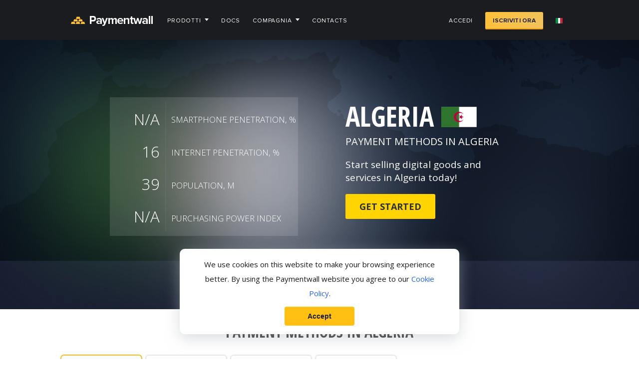

--- FILE ---
content_type: text/html; charset=utf-8
request_url: https://www.paymentwall.com/it/payment-methods/algeria
body_size: 7735
content:
	<!DOCTYPE html>
	<!--[if lt IE 9]><html lang="it" class="no-ie no-js"><![endif]-->
	<html lang="it" class="no-js">
	<head>
		<meta charset="UTF-8">
					<meta name="viewport" content="width=1040, user-scalable=1"/>
				<meta name="apple-mobile-web-app-capable" content="yes"/>
		<meta name="apple-mobile-web-app-status-bar-style" content="black-translucent"/>
		<meta name="description" content="Payment methods in Algeria are fully covered by Paymentwall. Expand your coverage and start selling digital goods and services in Algeria today!">
		<meta name="keywords" content="">
		<meta name="twitter:card" content="summary"/>
		<meta property="og:title" content="Payment Methods in Algeria - Paymentwall"/>
		<meta property="og:image" content="https://www.paymentwall.com/images/coin_icon.png"/>
		<meta property="og:site_name" content="Paymentwall.com"/>
		<meta property="og:description" content="Payment methods in Algeria are fully covered by Paymentwall. Expand your coverage and start selling digital goods and services in Algeria today!"/>
		<title>Payment Methods in Algeria - Paymentwall</title>

					<link rel="shortcut icon" href="https://www.paymentwall.com/favicon.ico"/>
			<link rel="icon" type="image/ico" href="https://www.paymentwall.com/favicon.ico"/>
		
					<link rel="alternate" href="https://www.paymentwall.com/en/payment-methods/algeria" hreflang="en">
					<link rel="alternate" href="https://www.paymentwall.com/tr/payment-methods/algeria" hreflang="tr">
					<link rel="alternate" href="https://www.paymentwall.com/de/payment-methods/algeria" hreflang="de">
					<link rel="alternate" href="https://www.paymentwall.com/fr/payment-methods/algeria" hreflang="fr">
					<link rel="alternate" href="https://www.paymentwall.com/cn/payment-methods/algeria" hreflang="zh">
					<link rel="alternate" href="https://www.paymentwall.com/pl/payment-methods/algeria" hreflang="pl">
					<link rel="alternate" href="https://www.paymentwall.com/vi/payment-methods/algeria" hreflang="vi">
					<link rel="alternate" href="https://www.paymentwall.com/ru/payment-methods/algeria" hreflang="ru">
					<link rel="alternate" href="https://www.paymentwall.com/es/payment-methods/algeria" hreflang="es">
					<link rel="alternate" href="https://www.paymentwall.com/pt/payment-methods/algeria" hreflang="pt">
					<link rel="alternate" href="https://www.paymentwall.com/ar/payment-methods/algeria" hreflang="ar">
					<link rel="alternate" href="https://www.paymentwall.com/kr/payment-methods/algeria" hreflang="ko">
					<link rel="alternate" href="https://www.paymentwall.com/it/payment-methods/algeria" hreflang="it">
					<link rel="alternate" href="https://www.paymentwall.com/jp/payment-methods/algeria" hreflang="ja">
		
					<link rel="stylesheet" type="text/css" href="https://www.paymentwall.com/css/css.css?191"/>

							<link rel='stylesheet' type='text/css' href='https://fonts.googleapis.com/css?family=Open+Sans:400italic,300,400,700|Open+Sans+Condensed:700&subset=cyrillic-ext,latin-ext,vietnamese'>
					
        <link rel="canonical" href="https%3A%2F%2Fwww.paymentwall.com%2Fit%2Fpayment-methods%2Falgeria"/>

					<script src="https://www.paymentwall.com/js/prototype.1.7.2.js" type="text/javascript"></script>
			<script src="https://www.paymentwall.com/js/effects.js" type="text/javascript"></script>
			<script src="https://www.paymentwall.com/js/jquery-3.6.0.min.js" type="text/javascript"></script>
			<script>jQuery.noConflict();</script>
		
					<link rel="stylesheet" type="text/css" href="https://www.paymentwall.com/css/new_design/default.css"/>
			<script src="https://www.paymentwall.com/js/new_design/unislider.min.js" type="text/javascript"></script>
			<script src="https://www.paymentwall.com/js/new_design/default.js?4" type="text/javascript"></script>
		
		<script type="text/javascript">
			var boomapiUrl = 'https://api.paymentwall.com/';
			var baseUrl = 'https://www.paymentwall.com/';
			var boomapiPwAccountUrl = 'https://api.paymentwall.com/pwaccount/';
			var boomapiPwAccountSignupUrl = 'https://api.paymentwall.com/pwaccount/';
			var feature_enabled_new_design = '1';
			var feature_enabled_one_pw_account_signup = '1';
			var pwAccountInfo = '';
			var feature_enabled_oauth_marketplace = '1';
			var _gaq = _gaq || [];
			var careersRootUriSegment = '';
		</script>

			</head>
	<body  class=" pw-body__lang-it">
		
					<div id="pagecontainer">
	<header class="pw-header js-main-header">
		<div class="pw-header__wrp inner960 cf">

			<div class="pw-header__logo">
				<a href="https://www.paymentwall.com/it/" class="pw-header__logo-img"></a>
			</div>

			<nav class="pw-header__nav">
				<ul class="pw-header__nav-menu">
																																												<li class="pw-header__nav-menu-item has-submenu ">
																			<a href="https://www.paymentwall.com/it/t/products" class="pw-header__nav-menu-item-l ">Prodotti</a>
																												<ul class="pw-header__nav-submenu ">
																																																																																																																	</ul>
																		</li>
																																																					<li class="pw-header__nav-menu-item ">
																			<a href="https://www.paymentwall.com/it/documentation/getting-started" class="pw-header__nav-menu-item-l ">Docs</a>
																											</li>
																																																					<li class="pw-header__nav-menu-item has-submenu ">
																			<a href="https://www.paymentwall.com/it/about-us" class="pw-header__nav-menu-item-l ">Compagnia</a>
																												<ul class="pw-header__nav-submenu ">
																																				<li class="pw-header__nav-submenu-item">
																											<a href="https://www.paymentwall.com/it/team" target="_blank" class="pw-header__nav-submenu-item-l">Team</a>
																										</li>
																																																<li class="pw-header__nav-submenu-item">
																											<a href="https://www.paymentwall.com/it/t/contacts" target="_blank" class="pw-header__nav-submenu-item-l">Contatti</a>
																										</li>
																																																<li class="pw-header__nav-submenu-item">
																											<a href="https://www.paymentwall.com/it/events" target="_blank" class="pw-header__nav-submenu-item-l">Eventi</a>
																										</li>
																																																<li class="pw-header__nav-submenu-item">
																											<a href="https://www.paymentwall.com/it/jobs" class="pw-header__nav-submenu-item-l">Lavora con noi</a>
																										</li>
																																																<li class="pw-header__nav-submenu-item">
																											<a href="https://www.paymentwall.com/it/press" target="_blank" class="pw-header__nav-submenu-item-l">Stampa</a>
																										</li>
																																																<li class="pw-header__nav-submenu-item">
																											<a href="https://www.paymentwall.com/it/blog" target="_blank" class="pw-header__nav-submenu-item-l">Blog</a>
																										</li>
																																	</ul>
																		</li>
																																																																																									<li class="pw-header__nav-menu-item ">
																			<a href="https://www.paymentwall.com/it/journey2016" class="pw-header__nav-menu-item-l "></a>
																											</li>
																																																					<li class="pw-header__nav-menu-item ">
																			<a href="https://www.paymentwall.com/it/contacts" class="pw-header__nav-menu-item-l ">Contacts</a>
																											</li>
																																		
					<div class="pw-header__nav-account-area">
													<li class="pw-header__nav-menu-item menu-item-signin"><a href="https://api.paymentwall.com/pwaccount/signin" class="pw-header__nav-menu-item-l">Accedi</a></li>
							<li class="pw-header__nav-menu-item menu-item-signup"><a href="https://api.paymentwall.com/pwaccount/" class="pw-header__nav-menu-item-l">Iscriviti ora</a></li>
						
						<li class="pw-header__nav-menu-item has-submenu menu-item-lang-switcher">
							<div class="menu-item-current-lang lang-item-it">it</div>
							<ul class="pw-header__nav-submenu nav-submenu-langs">
																										<li class="pw-header__nav-submenu-item lang-item-default "><a href="https://www.paymentwall.com/en/payment-methods/algeria" class="pw-header__nav-submenu-item-l">International</a></li>
																																			<li class="pw-header__nav-submenu-item lang-item-tr "><a href="https://www.paymentwall.com/tr/payment-methods/algeria" class="pw-header__nav-submenu-item-l">Türkçe</a></li>
																																			<li class="pw-header__nav-submenu-item lang-item-de "><a href="https://www.paymentwall.com/de/payment-methods/algeria" class="pw-header__nav-submenu-item-l">Deutsch</a></li>
																																			<li class="pw-header__nav-submenu-item lang-item-fr "><a href="https://www.paymentwall.com/fr/payment-methods/algeria" class="pw-header__nav-submenu-item-l">Français</a></li>
																																			<li class="pw-header__nav-submenu-item lang-item-cn "><a href="https://www.paymentwall.com/cn/payment-methods/algeria" class="pw-header__nav-submenu-item-l">中文(简体)</a></li>
																																			<li class="pw-header__nav-submenu-item lang-item-pl "><a href="https://www.paymentwall.com/pl/payment-methods/algeria" class="pw-header__nav-submenu-item-l">Polski</a></li>
																																			<li class="pw-header__nav-submenu-item lang-item-vi "><a href="https://www.paymentwall.com/vi/payment-methods/algeria" class="pw-header__nav-submenu-item-l">Tiếng Việt</a></li>
																																			<li class="pw-header__nav-submenu-item lang-item-ru "><a href="https://www.paymentwall.com/ru/payment-methods/algeria" class="pw-header__nav-submenu-item-l">Русский</a></li>
																																			<li class="pw-header__nav-submenu-item lang-item-es "><a href="https://www.paymentwall.com/es/payment-methods/algeria" class="pw-header__nav-submenu-item-l">Español</a></li>
																																			<li class="pw-header__nav-submenu-item lang-item-pt "><a href="https://www.paymentwall.com/pt/payment-methods/algeria" class="pw-header__nav-submenu-item-l">Português</a></li>
																																			<li class="pw-header__nav-submenu-item lang-item-ar "><a href="https://www.paymentwall.com/ar/payment-methods/algeria" class="pw-header__nav-submenu-item-l">العربية</a></li>
																																			<li class="pw-header__nav-submenu-item lang-item-kr "><a href="https://www.paymentwall.com/kr/payment-methods/algeria" class="pw-header__nav-submenu-item-l">한국어</a></li>
																																			<li class="pw-header__nav-submenu-item lang-item-it lang-item-active "><a href="https://www.paymentwall.com/it/payment-methods/algeria" class="pw-header__nav-submenu-item-l">Italiano</a></li>
																																			<li class="pw-header__nav-submenu-item lang-item-jp "><a href="https://www.paymentwall.com/jp/payment-methods/algeria" class="pw-header__nav-submenu-item-l">日本語</a></li>
																								</ul>
						</li>
					</div>
				</ul>
			</nav>
		</div>
	</header>
	<div class="pw-popup">
		<div class="pw-popup-body">
			<div class="pw-popup-body__text">
				<p>
					Paymentwall website uses cookies to store your browsing preferences on your device.
					However, cookies do not collect personal information.
				</p>

				<p>
					For more information about how we use cookies, check our <a href="https://paymentwall.com/cookies-policy">cookie policy</a>
				</p>
			</div>
		</div>
		<a href="#" class="pw-popup-body__close js-close-popup">
			Close
		</a>

	</div>
<div id="mainbody">		
					<div class="container">
				<div class="content ">
					<link rel="stylesheet" href="../../uploaded/files/ps_page_countries.css?4" /> <link rel="stylesheet" href="../../uploaded/files/payments.css" /> <link rel="stylesheet" href="../../uploaded/files/payment_widget_black.css" />
<script src="../../uploaded/files/handlebars-v1.3.0.js" type="text/javascript"></script>
<script type="text/javascript" src="../../uploaded/files/script_pscountries.js?4"></script>
<div id="preloader" class="animated bounceInDown">
<div class="loader-container">
<div class="row-1">
<div class="block animated flash infinite" id="block1"></div>
</div>
<div class="row-2">
<div class="block animated flash infinite" id="block2"></div>
<div class="block animated flash infinite" id="block3"></div>
</div>
<div class="row-3">
<div class="block animated flash infinite" id="block4"></div>
<div class="block animated flash infinite" id="block5"></div>
<div class="block animated flash infinite" id="block6"></div>
</div>
</div>
</div>
<!--payment systems page wrap-->
<div class="psp-wrap"><!--Hero page wrap-->
<div class="hero-wrap">
<div class="hero-container cf">
<div class="center-text cf">
<div class="country-stats cf">
<div class="stats-left"><span>N/A</span> <span>16</span> <span>39</span> <span>N/A</span></div>
<div class="stats-right"><span>Smartphone penetration, %</span> <span>Internet penetration, %</span> <span>Population, m</span> <span>Purchasing power index</span></div>
</div>
<div class="country-info">
<div class="country-title cf"><span data-text="alg">Algeria</span>
<div class="flagbig"></div>
</div>
<div class="subheading">Payment Methods in Algeria</div>
<div class="country-description">Start selling digital goods and services in Algeria today!</div>
<a href="https://api.paymentwall.com/pwaccount/?source=pm_algeria" class="about-btn" id="scroll_link" style="display: block; clear: both;">Get Started</a></div>
<div class="form-container сf">
<div class="country-choose cf">
<div class="country-flag"> </div>
<div class="country-name selected">Algeria</div>
</div>
<a class="about-btn" href="#">check</a>
<div class="options-sel default-skin scrollable" id="options-sel"> </div>
<!--Handlebar templates start-->
<script id="countries-template" type="text/x-handlebars-template">
{{#countries}}
			<div class="country-sel cf hide" data-control="sel_country">
				<div class="country-flag" id={{ this.id_flag }} data-url={{ this.page_url }}>
				</div>
				<div class="country-name">
					{{ this.name }}
				</div>
			</div>
			{{/countries}}
</script>
<!--Handlebar templates end--></div>
</div>
</div>
<div class="bottom-line-hero"> </div>
</div>
<!--end hero wrap--> <!--payment options container-->
<h1 class="gateways">Payment methods in Algeria</h1>
<div class="options-container cf"><!--payment options load--> <button class="left-arr"> </button>
<div class="carousel cf">
<div class="container_slide"></div>
</div>
<button class="right-arr"> </button>
<script id="options-template" type="text/x-handlebars-template">
{{#countries}}
			<div class="center-col payment-options hide" id={{ this.id_opt }}>
					{{#this.payment_options}}
					<div class="payment-option" id={{ p_system_id }} data-control="sel_option">
					 	<div class="option-img">
							
					 	</div>
					 	<div class="option-name">
					 		{{ p_systems_name }}
					 	</div>
					 	<div class="optionarr hide"></div>
					 </div>
					{{/this.payment_options}}
			</div>
			{{/countries}}
</script>
<!--end payment options load--> <!--Credit card description-->
<div class="container-descriptions"> </div>
<script id="descriptions-template" type="text/x-handlebars-template">
{{#payments_descr}}
			<div class="option-description cf" id={{ this.descr_id }}>
				<span></span>
				<p>
					{{ this.descr_text }}
				</p>
				<a href={{ this.page_url }} class="visit-btn">
				Visit page
				</a>
			</div>
			{{/payments_descr}}
</script>
</div>
<div class="market-sectionwrap">
<div class="market-section">
<div class="heading">Algerian Payment Methods by Market Share</div>
<div class="share-types cf">
<div class="share-item" id="share-item1">
<div class="value-circle">47<span>%</span></div>
<div class="value-text">Credit cards</div>
</div>
<div class="share-item" id="share-item2">
<div class="value-circle">31<span>%</span></div>
<div class="value-text">Prepaid cards</div>
</div>
<div class="share-item" id="share-item3">
<div class="value-circle">5<span>%</span></div>
<div class="value-text">Mobiles</div>
</div>
<div class="share-item" id="share-item4">
<div class="value-circle">5<span>%</span></div>
<div class="value-text">Bank transfer</div>
</div>
<div class="share-item" id="share-item5">
<div class="value-circle">10<span>%</span></div>
<div class="value-text">e-wallets</div>
</div>
</div>
</div>
</div>
<a name="scroll_anchor"></a> <!--end section1 wrap--> <!--SECTION 2 ACCOUNT SECTION-->
<div class="section2_wrap">
<div class="level_image"></div>
<div class="inner960 pwform_section">
<div class="heading1">Set up your Paymentwall account and sell online!</div>
<div class="left_description">
<div class="business_icon"></div>
<div class="description1">Business</div>
<ul>
<li>Instantly start selling digital goods and services online in 200+ countries</li>
<li>Take advantage of being a Paymentwall merchant,<br />advertiser, referral or affiliate</li>
<li>Gain access to tools for fraud management,<br /> analytics and advanced reporting</li>
</ul>
</div>
<div class="pw_right">
<div id="pw-account-form"> </div>
</div>
</div>
</div>
<!--END SECTION 2 ACCOUNT SECTION--> <!--end payment options container-->
</div>
<!--end payment systems page wrap-->
<script src="https://api.paymentwall.com/js/pwaccount/singlegate.js?2" type="text/javascript"></script>
<script type="text/javascript">
Singlegate.ImportCSS(window, ['https://api.paymentwall.com/css/pwaccount/tooltipster.css', 'https://api.paymentwall.com/css/pwaccount/ladda-themeless.min.css', 'https://api.paymentwall.com/css/pwaccount/one2.css', 'https://api.paymentwall.com/css/pwaccount/toggle.css']);
 Singlegate.SetAccountId('email');
 Singlegate.SetTooltipster({
 offsetX: 18,
 offsetY: 50
 });
 Singlegate.SetUrls({
 sign_up: '#/',
 sign_in: '#/sign-in',
 terms: 'https://www.paymentwall.com/en/terms',
 privacy: 'https://www.paymentwall.com/en/privacypolicy',
 change_email: '#/forgot-pass',
 forgot_password_url: '#/forgot-pass',
 skip_i_am_buyer: 'http://api.paymentwall.com/users/home'
 });
 Singlegate.InitRouter({
 '/': function () {
 Singlegate.SignUp.build({
 attach_to: '#pw-account-form',
 show_me: ['name'],
 form_id: 'sign-up-form',
 form_errors_id: 'sign-up-form-errors',
 ajax_url: 'https://api.paymentwall.com/pwaccount/signup',
 hidden_fields: [['data[source]', 'pm_algeria'], ['data[src_id]', 555], ['data[tokenized]', 'true']]
 });
 },
 '/sign-up-step2': function () {
 Singlegate.SignUpStepTwo.build({
 attach_to: '#pw-account-form',
 form_id: 'sign-up-step2-form',
 form_errors_id: 'sign-up-step2-form-errors',
 ajax_url: 'https://api.paymentwall.com/pwaccount/signup-step2',
 form_business_mode: false,
switcher: ['reseller', 'merchant'],
hidden_fields: [['data[tokenized]', 'true'], ['data[partner]'], 'merchant', 'reseller']
 });
 },
 '/sign-in': function () {
 Singlegate.SignIn.build({
 attach_to: '#pw-account-form',
 form_id: 'sign-in-form',
 form_errors_id: 'sign-in-form-errors',
 ajax_url: 'https://api.paymentwall.com/pwaccount/signin'
 });
 },
 '/forgot-pass': function () {
 Singlegate.ForgotPass.build({
 attach_to: '#pw-account-form',
 form_id: 'forgot-pass-form',
 form_errors_id: 'forgot-pass-form-errors',
 ajax_url: 'https://api.paymentwall.com/pwaccount/forgot-password'
 });
 },
 '/recover-pass': function () {
 Singlegate.NewPass.build({
 attach_to: '#pw-account-form',
 form_id: 'recover-pass-form',
 form_errors_id: 'recover-pass-form-errors',
 ajax_url: 'https://api.paymentwall.com/pwaccount/recover-password'
 });
 }
 });
</script>
<script type="text/javascript">
function scrollToAnchor(aid){
     var aTag = $("a[name='"+ aid +"']");
     $('html,body').animate({scrollTop: aTag.offset().top},'slow');
}
$("#scroll_link").click(function() {
     scrollToAnchor('scroll_anchor');
});
var country = $('#opt_ita');
</script>
<script type="text/javascript">
 $(window).load(function() {
    setTimeout(function() {
        $('#preloader').hide();
        $('#pw_header').show();
        $('body').css('background', '#fff');
        $(".psp-wrap").show();
        $("#pw_footer").show();
        $("#mainheader").show();
    $('.content').show();
   	$('.content').addClass("bounceInUp animated");
}, 2000);
    
  
  });
  $(function() {
  	$(window).scroll(function(){
  		$('.content').removeClass("bounceInUp animated");
    })
  })
</script>
<!--end payment systems page <wrap>-->
				</div>
				<b class="clear"></b>
			</div>
		
					</div>
<!-- FOOTER -->
<footer id="pw_footer" class="main_footer">
	<div class="top_footer">
		<div class="inner960 cf">

			<div class="badges_column">
				<div id="pw_footer_logo" class="footer_logo">
					<div class="logo_image"></div>
				</div>

				<div class="trustware"><a href="javascript: void(0)" onclick="window.open('https://sealserver.trustwave.com/cert.php?customerId=83133faa0ca511e0b34b005056b201e5', 'trustware-dialog', 'width=600, height=500'); return false" target="_blank"><div class="trustware_image"></div></a></div>

				<div class="bbb">
				<a id="bbblink" class="sehzbus" target="_blank" href="https://www.bbb.org/greater-san-francisco/business-reviews/mobile-apps/paymentwall-in-san-francisco-ca-365067#bbblogo" title="Paymentwall, Inc., Mobile Apps, San Francisco, CA" style="padding: 0px; margin: 0px;"><div class="bbb_image"></div></a>
				</div>
			</div>

																										<div class="products_column">
							<div class="column_title"><a href="https://www.paymentwall.com/it/t/products">Prodotti</a></div>
							<ul class="column_list">
																																					<li><a href="https://www.paymentwall.com/it/brick">Brick — Processamento di pagamenti con carte di credito</a></li>
																																														<li><a href="https://www.paymentwall.com/it/pwlocal">PW Local — Metodi di pagamento alternativi globali</a></li>
																																														<li><a href="https://www.paymentwall.com/it/mobiamo">Mobiamo — Fatturazione diretta gestori telefonici</a></li>
																																														<li><a href="https://www.paymentwall.com/it/spiderpipe">SpiderPipe — Piattaforma globale</a></li>
																								</ul>
						</div>
																																																					<div class="company_column">
							<div class="column_title"><a href="https://www.paymentwall.com/it/about-us">Compagnia</a></div>
							<ul class="column_list">
																																					<li><a href="https://www.paymentwall.com/it/team">Team</a></li>
																																														<li><a href="https://www.paymentwall.com/it/t/contacts">Contatti</a></li>
																																														<li><a href="https://www.paymentwall.com/it/events">Eventi</a></li>
																																														<li><a href="https://www.paymentwall.com/it/jobs">Lavora con noi</a></li>
																																														<li><a href="https://www.paymentwall.com/it/press">Stampa</a></li>
																																														<li><a href="https://www.paymentwall.com/it/blog">Blog</a></li>
																								</ul>
						</div>
																																<div class="more_column">
							<div class="column_title"><a href="https://www.paymentwall.com/it/more">Ulteriori informazioni</a></div>
							<ul class="column_list">
																																					<li><a href="https://www.paymentwall.com/it/partners">Payment Methods</a></li>
																																														<li><a href="https://www.paymentwall.com/it/documentation/getting-started">Documentazione</a></li>
																																														<li><a href="https://www.paymentwall.com/it/logos">Pulsanti e loghi</a></li>
																								</ul>
						</div>
																																																	</div>
	</div>

		<div class="bottom_footer">
			<div class="inner960 cf">
				<div class="copyr_wrap">
					<div class="copyr">
						&copy; 2026 Paymentwall. Tutti i diritti riservati
						<a href="https://www.paymentwall.com/it/privacypolicy">Tutela della privacy</a>
						<a href="https://www.paymentwall.com/it/terms">Termini del servizio</a>
					</div>

					<div class="social">
						<ul class="social_icons">
							<li><a href="https://www.facebook.com/paymentwall" rel="nofollow" target="_blank"><span class="facebook"></span></a></li>
							<li><a href="https://twitter.com/paymentwall" rel="nofollow" target="_blank"><span class="twitter"></span></a></li>
							<li><a href="https://www.linkedin.com/company/paymentwall-inc-" rel="nofollow" target="_blank"><span class="linkedin"></span></a></li>
						</ul>
					</div>
				</div>
			</div>
		</div>

</footer>
<!-- END OF FOOTER -->		
		</div>

				<script type="text/javascript">
			var pluginUrl = '//www.google-analytics.com/plugins/ga/inpage_linkid.js';

			_gaq.push(['_require', 'inpage_linkid', pluginUrl]);
			_gaq.push(['_setAccount', 'UA-16073820-1']);

			
			_gaq.push(['_trackPageview']);

			
				(function () {
					var ga = document.createElement('script');

					ga.type = 'text/javascript';
					ga.async = true;
					ga.src = ('https:' == document.location.protocol ? 'https://ssl' : 'http://www') + '.google-analytics.com/ga.js';

					var s = document.getElementsByTagName('script')[0];

					s.parentNode.insertBefore(ga, s);
				})();
			
		</script>
		
					<iframe src="https://api.paymentwall.com/developers/paymentwall/getinfo" width="1" height="1" frameborder="0" class="wallapi-iframe"></iframe>
		
		<!-- Google Tag Manager -->
<script>(function(w,d,s,l,i){w[l]=w[l]||[];w[l].push({'gtm.start':
new Date().getTime(),event:'gtm.js'});var f=d.getElementsByTagName(s)[0],
j=d.createElement(s),dl=l!='dataLayer'?'&l='+l:'';j.async=true;j.src=
'https://www.googletagmanager.com/gtm.js?id='+i+dl;f.parentNode.insertBefore(j,f);
})(window,document,'script','dataLayer','GTM-532S72F');</script>
<!-- End Google Tag Manager -->
<!-- Global site tag (gtag.js) - Google Analytics -->
<script async src="https://www.googletagmanager.com/gtag/js?id=UA-16073820-1"></script>
<script>
  window.dataLayer = window.dataLayer || [];
  function gtag(){dataLayer.push(arguments);}
  gtag('js', new Date());

  gtag('config', 'UA-16073820-1');
</script>
<!-- Pearl Diver Tag -->
<script async src=https://tag.pearldiver.io/ldc.js?pid=6342fe61d908510111369613c0022e3a&aid=16de03f2></script>

		
			<script>
				jQuery('html').removeClass('no-js').addClass('js');
			</script>

			<style>
				.no-support {
					z-index: 100;
					display: none;
					width: 100%;
					height: 100%;
					top: 0; left: 0;
					position: fixed;
					background: #5b5d65;
				}
				.no-support__wrapper {
					text-align: center;
					top: 50%;
					left: 50%;
					width: 500px;
					height: 500px;
					margin-top: -250px;
					margin-left:-250px;
					position: absolute;
				}
				html.no-js .no-support.no-support--js,
				html.no-ie .no-support.no-support--ie {
					display: block;
				}
				html.no-ie #pagecontainer,
				html.no-js #pagecontainer {
					display: none;
				}
				.no-support__title {
					color: #fff;
					font-size: 30px;
					line-height: 36px;
					font-weight: 700;
					font-family: "Courier New", Courier, monospace;
				}
				.no-support__description {
					color: #b9bcbe;
					font-size: 14px;
					line-height: 36px;
					font-weight: 400;
					font-family: "Courier New", Courier, monospace;
				}
				.no-support__link {
					color: #fff;
					border-bottom: 1px solid #fff;
				}
				.no-support__link:hover,
				.no-support__link:active {
					border-color: #b9bcbe;
				}
				.no-support__image {
					margin: 0 0 25px;
				}
				.no-support__pw-icon {
					width: 40px;
					height: 20px;
					margin: 100px 0 0;
				}
			</style>
		

		<div class="no-support no-support--ie">
			<div class="no-support__wrapper">
				<img class="no-support__image" src="https://www.paymentwall.com/dist/images/no-ie__image.png" width="120" height="130" alt="This page needs JavaScript" title="This page needs IE9+">
				<div class="no-support__title">Your browser is<br>not supported anymore.</div>
				<div class="no-support__description">Please <a class="no-support__link" href="http://outdatedbrowser.com" target="_blank">update</a> to the more recent one.</div>
				<img class="no-support__pw-icon" src="https://www.paymentwall.com/dist/images/no-support__pw-icon.png">
			</div>
		</div>

		<div class="no-support no-support--js">
			<div class="no-support__wrapper">
				<img class="no-support__image" src="https://www.paymentwall.com/dist/images/no-js__image.png" width="225" height="120" alt="This page needs JavaScript" title="This page needs JavaScript">
				<div class="no-support__title">This page <a class="no-support__link" href="http://enable-javascript.com" target="_blank">needs</a> JavaScript.</div>
				<div class="no-support__description">Please enable it in your browser settings and try again.</div>
				<img class="no-support__pw-icon" src="https://www.paymentwall.com/dist/images/no-support__pw-icon.png">
			</div>
		</div>

			<!-- Cookies policy-->
<div class="cookies-popup" id="cookies-popup">
    <div class="cookies-popup__text">We use cookies on this website to make your browsing experience better. By using the Paymentwall website you agree to our <a href="https://www.paymentwall.com/it/cookies-policy" target="_blank" class="cookies-popup__text--link">Cookie Policy</a>.</div>
    <button class="cookies-popup__button" id="cookies-agree">Accept</button>
</div>


    <style>
        .cookies-popup {
            background: #ffffff;
            -webkit-box-shadow: 0 8px 29px 0 rgba(180,186,189,0.5);
            box-shadow: 0 8px 29px 0 rgba(180,186,189,0.5);
            border-radius: 10px;
            position: fixed;
            bottom: 50px;
            left: calc(50% - 280px);
            display: none;
            -webkit-box-align: center;
            -ms-flex-align: center;
            align-items: center;
            padding: 17px 35px;
            max-width: 560px;
            z-index: 999;
            font-family: Proxima Nova, Arial, Helvetica Neue, Helvetica, sans-serif;
        }

        @media (max-width: 768px) {
            .cookies-popup {
                -webkit-box-orient:vertical;
                -webkit-box-direction: normal;
                -ms-flex-direction: column;
                flex-direction: column;
                -webkit-box-pack: center;
                -ms-flex-pack: center;
                justify-content: center;
                -webkit-box-align: center;
                -ms-flex-align: center;
                align-items: center;
                text-align: center;
                width: 90%;
                left: 5%
            }
        }

        .cookies-popup__text {
            color: #1a1a1a;
            font-size: 15px;
            line-height: 29px;
            text-align: center;
        }

        .cookies-popup__text--link, .cookies-popup__text--link:hover {
            color: #2362fa;
            text-decoration: none;
        }

        .cookies-popup__text--link:hover {
            text-decoration: underline;
        }

        .cookies-popup__button {
            background: #ffc013;
            border-radius: 4px;
            font-size: 14px;
            color: #1b1f31;
            letter-spacing: 0;
            border: none;
            width: 140px;
            line-height: 36px;
            cursor: pointer;
            display: block;
            margin: 12px auto 0;
            font-weight: 600;
        }

        .page-footer {
            position: relative;
            z-index: 11;
        }
    </style>

    <script>
        var cookiesButton = document.getElementById('cookies-agree');
        if (cookiesButton) {
            cookiesButton.addEventListener('click', agreeCookies);
        }
        var agreed = getCookie('agree');
        if (agreed == '') {
            document.getElementById('cookies-popup').style.display = 'block';
        }
        function getCookie(cname) {
            var name = cname + '=';
            var ca = document.cookie.split(';');
            for(var i = 0; i < ca.length; i++) {
                var c = ca[i];
                while (c.charAt(0) == ' ') {
                    c = c.substring(1);
                }
                if (c.indexOf(name) == 0) {
                    return c.substring(name.length, c.length);
                }
            }
            return '';
        }
        function agreeCookies() {
            var d = new Date();
            d.setTime(d.getTime() + (365 * 24 * 60 * 60 * 1000));
            var expires = 'expires=' + d.toUTCString();
            document.getElementById('cookies-popup').style.display = 'none';
            document.cookie = 'agree=true; ' + expires + '; path=/';
        }
    </script>
	
	</body>


--- FILE ---
content_type: text/css
request_url: https://www.paymentwall.com/css/css.css?191
body_size: 23705
content:
@charset "UTF-8";
@import url('css-animations.css');
@import url('../../uploaded/files/proximanova.css');
html {height:100%; width:100%; margin:0; padding:0; border:0;position:relative;}
html * {-webkit-font-smoothing: antialiased;-moz-osx-font-smoothing: grayscale;-webkit-box-sizing: border-box;-moz-box-sizing: border-box;box-sizing: border-box;}
body {position:relative; width:100%; min-height:100%; border:0; margin:0; padding:0; background:#fff;}
* html body {height:100%;}
::selection {background:#FFD200;}
::-moz-selection {background:#FFD200;}
.header ::selection {background:transparent;}
.header ::-moz-selection {background:transparent;}
tr, div, input, select, textarea {font-weight: 400; font-size: 14px; font-family: 'Open Sans', Helvetica, Arial, sans-serif;}
select {appearance: none; -webkit-appearance:none; -moz-appearance:none; border-style:solid; border-color:#CCC; background:#FFF url(../images/arr_selectbox.png) no-repeat right center; outline:none;}
a {color: #2ea9f7; text-decoration: none; outline: none;}
a:hover {text-decoration: none; outline: none;}
img {border:0;}
.clear {clear:both; display:block; #display:compact; font-size:0; line-height:0; height:0;}
.clearfix:after {content:'.'; display:block; clear:both; font:0/0 Arial; visibility:hidden;}
.clearfix_new:after {clear:both; }
.left {float:left;}
.right {float:right;}
table {border-collapse:collapse;}
.rel {position:relative; padding:0; margin:0;}
form {margin:0; padding:0; border:0;}
.fade {position:absolute; z-index:5; left:0; top:0; right:0; bottom:0; background:url(../images/bg_black_70.png);}
hr {height:1px; background:transparent; color:transparent; border-top:1px solid #EDEDED; font-size:0; line-height:0; margin:30px 0;}
ul {margin-left:0; padding-left:15px;}
ul li {padding:4px 0;}
ul li.sel a {color:#333;}
embed, object {outline:none;}

.container {position:relative; padding-top:51px; padding-bottom:410px!important;}
#mainbody .container {padding-bottom: 0px!important;}
.container.personal {background:url(../images/index_personal_bg2.png) repeat-x 0 0; padding-top:0;}
.content {width:1000px; margin:0 auto; padding:100px 20px;}
.body_events .content { padding:100px 0;}
.body_offices .content {width:1000px;}
.content2 {max-width:1300px; min-width:1000px; margin:0 auto; padding:40px 20px;}
.content.width100 {width:auto; padding:40px 20px 20px 20px;}
#index .content {padding-top:0; padding-bottom:30px;}
.content.justtext {text-align:justify;}
.container.personal .content {padding:20px 0 30px 0;}
.content p {font-family: 'Open Sans', sans-serif; font-size: 14px; line-height: 18px; font-weight: 400;}
.contacts_container {width:650px;margin:0 auto}
.contacts_row{width:100%;height:140px;margin-top:50px}
.contacts_icon{background:url(/uploaded/files/contacts_icons.png) no-repeat;width:120px;height:80px;float:left;margin-top:20px}
#business{background-position:0 0}
#personal{background-position:-155px 0}
.email{padding-left:15px}
.contacts_content{width:480px;margin-left:50px;float:left}
.contacts_heading{font-family:'Open Sans Condensed',sans-serif;font-weight:900;font-size:26px;text-align:left;margin-bottom:15px;color:#232426}

.container+div, .container+b.clear {display:none;}

.index_personal {position:relative; height:826px; padding-top:51px; background:url(../images/index_personal_bg.png) repeat-x 0 51px;}
.index_personal_img {height:826px; background:url(../images/index_personal_img.jpg) no-repeat center 0;}

.center {position: relative; right: 50%; float: right;}
.center_in {position: relative;z-index: 1;right: -50%;}

.cf:before,.cf:after{content:" ";display:table}
.cf:after{clear:both}
.cf{*zoom:1}
.inner960{width:1000px !important;margin:0 auto}

.button_pw{font-family:"Open Sans", sans-serif;font-size:16px;font-weight:900; display:block; background-color:#ffd400;color:#2a2e37;text-align:center;padding:0;border-radius:3px;width:180px;height:50px;line-height:50px;text-decoration:none;text-transform:uppercase;cursor:pointer;transition:all 1s!important;-webkit-transition:all 1s!important;-moz-transition:all 1s!important}
.button_pw:hover{box-shadow:inset rgba(255,255,255,0.3) 0 1px 0,rgba(0,0,0,0.3) 0 1px 2px,#ffd400 0 1px 20px;transition:all .5s!important;-webkit-transition:all .5s!important;-moz-transition:all .5s!important}
.button_pw:active{transform:scale3d(0.95,0.95,0.95)}
.button_pw.documentation_btn{background:#303237;color:#fff;margin-top:25px;margin-bottom:75px}
.button_pw.documentation_btn:hover{box-shadow:none;}

.share_buttons {width: 100%; height: auto; margin: 0 auto;}
.share_left {float: left;}
.share_right {float: right;}
.share_right ul {margin: 0; padding: 0; list-style-type: none; margin-top: 10px;}
.share_right ul li {display: inline-block; float: left;}
.share_right ul li.fb {margin-right: 10px;}
.share_right ul li.tw {margin-right: -20px;}

.pw-header{
	top:0;
	width:100%;
	height: 80px;
	min-width:1000px;
	z-index:100;
	position:fixed;
	background:rgba(27,28,31,1);
}
.pw-header__logo{
	float:left;
	width: 170px;
	margin:32px 0 0 0;
}
.pw-header__logo-img{
	width:170px;
	height:22px;
	display:block;
	background:url(../../uploaded/files/pw-header-sprite-v2.png?1) no-repeat;
}
.pw-header__nav {
	float:left;
	margin:30px 0 30px 25px;
	width: 800px;
}
.pw-header__nav-menu {
	margin:0;
	padding:0;
	display:block;
}
.pw-header__nav-account-area {
	float: right;
}
.pw-header__nav-menu-item {
	float:left;
	padding:0;
	margin:0 25px 0 0;
	position: relative;
	display:inline-block;
}
.pw-header__nav-menu-item.menu-item-signin,
.pw-header__nav-menu-item.menu-item-signin > pw-header__nav-menu-item-l {
       max-width: 150px;
       overflow: hidden;
}
.pw-header__nav-menu-item-l {
	font-family:'Proxima Nova', 'Open Sans', Helvetica, Arial, sans-serif;
        font-weight: 400;
	font-size: 12px;
	letter-spacing: 0.07em;
	text-transform: uppercase;
	color:rgba(255,255,255,1);

	-webkit-transition:color 300ms ease;
	-moz-transition:color 300ms ease;
	-ms-transition:color 300ms ease;
	-o-transition:color 300ms ease;
	 transition:color 300ms ease;
}
.pw-header__nav-menu-item-l:hover{
	color:rgba(255,255,255,0.6);
}
.pw-header__nav-menu-item-l.menu-item-active {
	color: rgba(255,212,0,1);
}

.pw-header__nav-menu-item.menu-item-signup >
.pw-header__nav-menu-item-l {
	color: #1b1c1f;
	font-size: 12px;
	letter-spacing: 0.024em;
	background-image: -moz-linear-gradient(90deg, rgb(255,192,58) 0%, rgb(239,194,89) 100%);
	background-image: -webkit-linear-gradient(90deg, rgb(255,192,58) 0%, rgb(239,194,89) 100%);
	background-image: -ms-linear-gradient(90deg, rgb(255,192,58) 0%, rgb(239,194,89) 100%);
	background-image:  linear-gradient(90deg, rgb(255,192,58) 0%, rgb(239,194,89) 100%);
	font-family:'Proxima Nova', 'Open Sans', Helvetica, Arial, sans-serif;
        font-weight: 700;
	text-shadow: 0 2px 0 rgba(255,255,255,.2);
	border-bottom: 2px solid #f29c06;
	border-radius: 3px;
	padding: 10px 15px 8px 15px;

	-webkit-transition: all 500ms ease;
	-moz-transition: all 500ms ease;
	-ms-transition: all 500ms ease;
	-o-transition: all 500ms ease;
	 transition: all 500ms ease;
}
.pw-header__nav-menu-item.menu-item-signup
.pw-header__nav-menu-item-l:hover{
	box-shadow: inset rgba(255,255,255,0.3) 0 1px 0, rgba(0,0,0,0.3) 0 1px 2px, #ffd400 0 1px 20px;
}
.pw-header__nav-menu-item.has-submenu .pw-header__nav-menu-item-l:after{
	content: "";
	width: 0;
	height: 0;
	font-size: 0;
	line-height: 0;
	display: block;
	float: right;
	margin: 7px 0 0 0;
	border-top: 5px solid rgba(255,255,255,1);
	border-left: 4px solid transparent;
	border-right: 4px solid transparent;

	-webkit-transition: border-color 500ms ease;
	-moz-transition: border-color 500ms ease;
	-ms-transition: border-color 500ms ease;
	-o-transition: border-color 500ms ease;
	 transition: border-color 500ms ease;
}
.pw-header__nav-menu-item.has-submenu:hover .pw-header__nav-menu-item-l:after{
	border-top: 5px solid rgba(255,255,255,0.6);
}
.pw-header__nav-menu-item.has-submenu .pw-header__nav-menu-item-l.menu-item-active:after {
	border-top-color: rgba(255,212,0,1);
}
.pw-header__nav-menu-item.has-submenu .pw-header__nav-menu-item-l{
	padding:0 7px 35px 0;
}
.pw-header__nav-submenu,
.pw-header__langs-menu{
	display:none;
	margin: 0;
	top: 40px;
	left: -30px;
	width: 140px;
	position: absolute;
	border-radius: 3px;
	padding: 20px 45px 20px 20px;
	box-shadow: 0 2px 5px 0 rgba(0,0,0,0.1);
	background: rgba(255,255,255,0.97);
}
.pw-header__nav-submenu::after {
	content: "";
	width: 0;
	height: 0;
	font-size: 0;
	line-height: 0;
	display: block;
	position: absolute;
	top: -8px; left: -5px;
	right: 0; margin: auto;
	border-bottom: 8px solid #fff;
	border-left: 5px solid transparent;
	border-right: 5px solid transparent;
}
.pw-header__nav-submenu.nav-submenu-products::after {
       left: auto;
       right: 45px;
}
.pw-header__nav-submenu::before {
        content: "";
        z-index: -1;
        width: 100%;
        height: 100%;
        display: block;
        position: absolute;
        top: -25px;
        left: -10px;
        padding: 10px 10px 10px 10px;
       -webkit-box-sizing: content-box;
       -moz-box-sizing: content-box;
       box-sizing: content-box;
}
.nav-submenu-show {
	-webkit-animation: fadeInDown 300ms ease both;
			animation: fadeInDown 300ms ease both;
}
.nav-submenu-hide {
	pointer-events: none;
	-webkit-animation: fadeOutDown 200ms ease both;
			animation: fadeOutDown 200ms ease both;
}
.pw-header__nav-submenu-item{
	list-style-type: none;
	padding: 0;
	margin: 0;
}
.pw-header__nav-submenu-item-l{
	padding: 6px 0;
	display: block;
	font-size: 10px;
	letter-spacing: 0.075em;
	text-transform: uppercase;
	color:rgba(27,28,31,1);
	font-family:'Proxima Nova', 'Open Sans', Helvetica, Arial, sans-serif;
        font-weight: 400;

	-webkit-transition:color 300ms ease;
	            transition:color 300ms ease;
}
.pw-header__nav-submenu-item-l:hover,
.pw-header__nav-submenu-item-l.menu-item-active{
	color:rgba(14,125,154,1);
}
.pw-header__nav-submenu.nav-submenu-products{
	top: 40px;
	left: -195px;
	width: 280px;
	padding: 0;
	margin: 0;
}
.pw-header__nav-submenu.nav-submenu-products
.pw-header__nav-submenu-item {
	border-bottom: 1px solid rgba(185,188,190,0.15);
}
.pw-header__nav-submenu.nav-submenu-products
.pw-header__nav-submenu-item-l {
	width: 280px;
	padding: 18px 10px 18px 70px;
	font-size: 11px;
	letter-spacing: 0.010em;
	text-transform: none;
	color:rgba(175,181,185,1);
	font-family:'Open Sans', sans-serif;
	font-weight: 400;
	position: relative;
}
.pw-header__nav-submenu.nav-submenu-products
.pw-header__nav-submenu-item-l:before {
	content: "";
	display: block;
	top: 14px;
	left: 18px;
	width: 38px;
	height: 42px;
	position: absolute;
	background:url(../../uploaded/files/pw-header-sprite-v2.png?1) no-repeat;
}
.pw-header__nav-submenu.nav-submenu-products .pw-header__nav-submenu-item-l.product-item-brick:before{background-position: 0 -25px;}
.pw-header__nav-submenu.nav-submenu-products .pw-header__nav-submenu-item-l.product-item-pwlocal:before{background-position: 0 -88px;}
.pw-header__nav-submenu.nav-submenu-products .pw-header__nav-submenu-item-l.product-item-mobiamo:before{background-position: 0 -150px;}
.pw-header__nav-submenu.nav-submenu-products .pw-header__nav-submenu-item-l.product-item-spiderpipe:before{background-position: 0 -210px;}
.pw-header__nav-submenu.nav-submenu-products .pw-header__nav-submenu-item-l.product-item-mint:before{background-position: 0 -273px;}
.pw-header__nav-submenu.nav-submenu-products .pw-header__nav-submenu-item-l span {
	font-size: 12px;
	letter-spacing: 0.075em;
	text-transform: uppercase;
	color:rgba(27,28,31,1);
	font-family:'Proxima Nova', 'Open Sans', Helvetica, Arial, sans-serif;
        font-weight: 700;

	-webkit-transition:color 300ms ease;
	             transition:color 300ms ease;
}
.pw-header__nav-submenu.nav-submenu-products .pw-header__nav-submenu-item-l:hover span {
	color:rgba(14,125,154,1);
}
.menu-item-lang-switcher {
	margin: 0;
}
.menu-item-current-lang {
	cursor: pointer;
	font-size: 12px;
	letter-spacing: 0.075em;
	text-transform: uppercase;
	color:rgba(68,71,77,1);
	font-family:'Proxima Nova', 'Open Sans', Helvetica, Arial, sans-serif;
        font-weight: 700;
	display: inline-block;
	padding: 0 0 20px 0;
        text-indent: -9999px;
}
.menu-item-current-lang:before {
	content: "";
	width: 16px;
	height: 16px;
	float: left;
	margin: 2px 6px 0 0;
	display: inline-block;
	background:url(../../uploaded/files/pw-header-sprite-v2.png?1) no-repeat;
	background-position: -76px -45px;
}
.menu-item-current-lang.lang-item-en:before {
	margin: 0 6px 0 0;
}
.pw-header__nav-submenu.nav-submenu-langs{
	top: 40px;
	left: auto;
	right: -25px;
	width: 170px;
	padding: 0;
	margin: 0;
}
.pw-header__nav-submenu.nav-submenu-langs:after {
	left: auto;
	right: 34px;
}
.pw-header__nav-submenu.nav-submenu-langs >
.pw-header__nav-submenu-item {
	width: 100%;
	float: left;
	display: inline-block;
	position: relative;
}
.pw-header__nav-submenu.nav-submenu-langs >
.pw-header__nav-submenu-item.lang-item-default {
	width: 100%;
	float: left;
	display: block;
	position: relative;
	border-bottom: 1px solid rgba(185,188,190,0.15);
}
.pw-header__nav-submenu.nav-submenu-langs >
.pw-header__nav-submenu-item.lang-item-default >
.pw-header__nav-submenu-item-l {
	padding: 22px 0 22px 62px;
}
.pw-header__nav-submenu.nav-submenu-langs >
.pw-header__nav-submenu-item >
.pw-header__nav-submenu-item-l {
	padding: 8px 0 8px 62px;
}
.pw-header__nav-submenu.nav-submenu-langs >
.pw-header__nav-submenu-item:nth-child(2) {
	margin: 12px 0 0 0;
}
.pw-header__nav-submenu.nav-submenu-langs >
.pw-header__nav-submenu-item:nth-last-of-type(-n+1) {
	margin: 0 0 20px 0;
}
.pw-header__nav-submenu.nav-submenu-langs >
.pw-header__nav-submenu-item.lang-item-default >
.pw-header__nav-submenu-item-l:before {
	content: "";
	top: 20px;
	left: 35px;
	width: 16px;
	height: 16px;
	display: block;
	position: absolute;
	background: url(../../uploaded/files/pw-header-sprite-v2.png?1) no-repeat;
	background-position: -51px -46px;
}
.pw-header__nav-submenu.nav-submenu-langs >
.pw-header__nav-submenu-item >
.pw-header__nav-submenu-item-l:before {
	content: "";
	top: 8px;
	left: 35px;
	width: 14px;
	height: 11px;
	display: block;
	position: absolute;
	background: url(../../uploaded/files/pw-header-sprite-v2.png?1) no-repeat;
	background-position: -77px -88px;
}
.pw-header__nav-submenu.nav-submenu-langs > .pw-header__nav-submenu-item.lang-item-default.lang-item-active > .pw-header__nav-submenu-item-l:after,
.pw-header__nav-submenu.nav-submenu-langs > .pw-header__nav-submenu-item.lang-item-active > .pw-header__nav-submenu-item-l:after {
	content: "";
	top: 22px;
	left: 15px;
	width: 12px;
	height: 12px;
	display: block;
	position: absolute;
	background: url(../../uploaded/files/pw-header-sprite-v2.png?1) no-repeat;
	background-position: -54px -288px;
}
.pw-header__nav-submenu.nav-submenu-langs > .pw-header__nav-submenu-item.lang-item-active > .pw-header__nav-submenu-item-l:after {
	top: 8px;
}
.pw-header__nav-submenu.nav-submenu-langs > .pw-header__nav-submenu-item.lang-item-tr > .pw-header__nav-submenu-item-l:before, .menu-item-current-lang.lang-item-tr:before {background-position: -77px -88px;}
.pw-header__nav-submenu.nav-submenu-langs > .pw-header__nav-submenu-item.lang-item-de > .pw-header__nav-submenu-item-l:before, .menu-item-current-lang.lang-item-de:before {background-position: -53px -113px;}
.pw-header__nav-submenu.nav-submenu-langs > .pw-header__nav-submenu-item.lang-item-us > .pw-header__nav-submenu-item-l:before, .menu-item-current-lang.lang-item-us:before {background-position: -53px -88px;}
.pw-header__nav-submenu.nav-submenu-langs > .pw-header__nav-submenu-item.lang-item-fr > .pw-header__nav-submenu-item-l:before, .menu-item-current-lang.lang-item-fr:before {background-position: -53px -136px;}
.pw-header__nav-submenu.nav-submenu-langs > .pw-header__nav-submenu-item.lang-item-cn > .pw-header__nav-submenu-item-l:before, .menu-item-current-lang.lang-item-cn:before {background-position: -77px -209px;}
.pw-header__nav-submenu.nav-submenu-langs > .pw-header__nav-submenu-item.lang-item-pl > .pw-header__nav-submenu-item-l:before, .menu-item-current-lang.lang-item-pl:before {background-position: -53px -160px;}
.pw-header__nav-submenu.nav-submenu-langs > .pw-header__nav-submenu-item.lang-item-vi > .pw-header__nav-submenu-item-l:before, .menu-item-current-lang.lang-item-vi:before {background-position: -77px -136px;}
.pw-header__nav-submenu.nav-submenu-langs > .pw-header__nav-submenu-item.lang-item-ru > .pw-header__nav-submenu-item-l:before, .menu-item-current-lang.lang-item-ru:before {background-position: -53px -257px;}
.pw-header__nav-submenu.nav-submenu-langs > .pw-header__nav-submenu-item.lang-item-es > .pw-header__nav-submenu-item-l:before, .menu-item-current-lang.lang-item-es:before {background-position: -53px -209px;}
.pw-header__nav-submenu.nav-submenu-langs > .pw-header__nav-submenu-item.lang-item-pt > .pw-header__nav-submenu-item-l:before, .menu-item-current-lang.lang-item-pt:before {background-position: -53px -185px;}
.pw-header__nav-submenu.nav-submenu-langs > .pw-header__nav-submenu-item.lang-item-tl > .pw-header__nav-submenu-item-l:before, .menu-item-current-lang.lang-item-tl:before {background-position: -77px -160px;}
.pw-header__nav-submenu.nav-submenu-langs > .pw-header__nav-submenu-item.lang-item-ar > .pw-header__nav-submenu-item-l:before, .menu-item-current-lang.lang-item-ar:before {background-position: -77px -113px;}
.pw-header__nav-submenu.nav-submenu-langs > .pw-header__nav-submenu-item.lang-item-it > .pw-header__nav-submenu-item-l:before, .menu-item-current-lang.lang-item-it:before {background-position: -53px -233px;}
.pw-header__nav-submenu.nav-submenu-langs > .pw-header__nav-submenu-item.lang-item-kr > .pw-header__nav-submenu-item-l:before, .menu-item-current-lang.lang-item-kr:before {background-position: -77px -185px;}
.pw-header__nav-submenu.nav-submenu-langs > .pw-header__nav-submenu-item.lang-item-jp > .pw-header__nav-submenu-item-l:before, .menu-item-current-lang.lang-item-jp:before {background-position: -75px -232px; width: 16px; height: 13px;}
.pw-body__lang-ar .pw-header__logo,
.pw-body__lang-ar .pw-header__nav-menu-item {float: right;}
.pw-body__lang-ar .pw-header__nav-account-area {float: left;}
.pw-body__lang-ar .menu-item-lang-switcher {margin: 0 15px 0 0;}
.pw-body__lang-ar .pw-header__nav-submenu.nav-submenu-langs {right: auto; left: -20px;}
.pw-body__lang-ar .pw-header__nav-submenu.nav-submenu-langs:after {left: 34px; right: auto;}
.pw-body__lang-ar .pw-header__logo-img {width: 140px; height: 30px; background-position: -215px 0;}
.pw-body__lang-cn .pw-header__logo {margin: 24px 0 0 0;}
.pw-body__lang-cn .pw-header__logo-img {width: 170px; height: 36px; background-position: -185px -32px;}

.pw-popup {
	width: 100%;
	position: fixed;
	z-index: 110;
	display: none;
	left: 0;
	top: 0;
	background: #000000;
}

.pw-popup-body {
	width: 100%;
	max-width: 1000px;
	margin: 0 auto;
}

.pw-popup-body__text {
	font-family: 'Proxima Nova';
	font-weight: 400;
	color: #fff;
	font-size: 14px;
	width: 90%;
	display: block;
}

.pw-popup-body__text p {
	margin: 14px 0;
}

.pw-popup-body__text a {
	color: #ffc03a;
	border-bottom: 1px solid #ffc03a;
	cursor: pointer;
	text-decoration: none;
}

.pw-popup-body__controls {
	display: block;
	width: 40%;
	float: left;
}
/* Delete .pw-popup-body__controls class if need buttons for global usage */
.pw-popup-body__controls .btn {
	display: inline-block;
	font-family: 'Proxima Nova';
	font-weight: 700;
	font-size: 12px;
	border-radius: 3px;
	border: 1px solid transparent;
	text-transform: uppercase;
	transition: .5s;
}

.pw-popup-body__controls {
	position: relative;
	top: 50%;
	transform: translateY(50%);
}

.pw-popup-body__controls .btn.btn--md {
	padding: 15px 15px;
}

.pw-popup-body__controls .btn.btn--primary {
	color: #333333;
	background: linear-gradient(to bottom, #efc259, #ffc03b);
	margin-right: 10px;
}

.pw-popup-body__controls .btn.btn--primary:hover {
	background: linear-gradient(to bottom, #ffcf61, #ffc03b);
}

.pw-popup-body__controls .btn.btn--primary:focus {
	background: linear-gradient(to bottom, #f4ab25, #ffbf39);
}

.pw-popup-body__controls .btn.btn--secondary {
	background: transparent;
	border: 1px solid #5b5d65;
	color: #fff;
}

.pw-popup-body__controls .btn.btn--secondary:hover {
	opacity: 0.8;
}

.pw-popup-body__controls .btn.btn--secondary:focus {
	opacity: 0.9;
}

.pw-popup-body__close {
	position: absolute;
	top: 50%;
	transform: translateY(-50%);
	right: 45px;
	font-family: 'Proxima Nova';
	font-size: 12px;
	font-weight: 700;
	background: url('../images/close_popup.png') no-repeat left center;
	text-indent: 15px;
	text-transform: uppercase;
	color: #fff;
}

@media only screen and (max-width: 956px) {
	.pw-popup-body {
		padding: 40px 20px 30px 20px;
	}

	.pw-popup-body__text {
		width: 100%;
		max-width: 100%;
	}

	.pw-popup-body__controls {
		width: 100%;
		text-align: center;
		transform: translateY(0%);
		padding: 20px 0 30px 0;
	}

	.pw-popup-body__close {
		top: 30px;
		right: 20px;
	}
}

@media only screen and (max-width: 520px) {
	.pw-popup-body__controls {
		text-align: left;
	}
}

#mainbody {padding-bottom: 382px!important;}
#pw_footer.main_footer{width:100%;min-width:960px;color:#fff;height:auto;position:absolute; bottom: 0;}
#pw_footer .top_footer{padding-top:30px;min-height:360px;background:#1d1e21}
#pw_footer .bottom_footer{height:60px;background:#2b2c2f;text-align:center}
#pw_footer .top_footer ul{list-style-type:none;color:#fff;padding:0;margin-top:30px; font-family:'Open Sans',sans-serif;}
#pw_footer .top_footer ul li{padding:3px 0}
#pw_footer .top_footer .products_column ul li:nth-child(6) {margin-top:30px}
#pw_footer .badges_column,.products_column,.company_column,.more_column,.copyr,.social{float:left}
#pw_footer .badges_column{width:210px}
#pw_footer .products_column{width:400px}
#pw_footer .company_column,.more_column{width:175px}
#pw_footer .footer_logo{margin-bottom:30px}
#pw_footer .column_title{font-family:'Open Sans Condensed',sans-serif;font-weight:900;font-size:18px; text-transform: uppercase}
#pw_footer .column_title a{color:rgba(255,212,0,1);transition:all .3s;padding:3px 0}
#pw_footer .column_title a:hover{color:rgba(255,212,0,.8);transition:all .3s}
#pw_footer .inner960 div:last-child .column_title a, #pw_footer .inner960 div:last-child .column_title a:hover {color:#61646c!important; pointer-events: none!important; cursor: default!important; }
/* #pw_footer .more_column .column_title {display: none;}
#pw_footer .more_column:before {display: block; content: "MORE"; color:#61646c; font-family:'Open Sans Condensed',sans-serif;font-weight:900;font-size:18px; text-transform: uppercase} */
#pw_footer .top_footer ul li a{color:rgba(255,255,255,1);transition:all .3s;padding:3px 0}
#pw_footer .top_footer ul li a:hover{color:rgba(255,255,255,.8);transition:all .3s}
#pw_footer .copyr{margin:20px 0 0;font-size:12px; font-family:'Open Sans',sans-serif;}
#pw_footer .copyr a{color:#fff;text-decoration:none;border-bottom:1px solid rgba(255,255,255,.3);transition:all .3s;margin:0 0 0 5px}
#pw_footer .copyr a:hover{border-bottom:1px solid rgba(255,255,255,1);transition:all .3s}
#pw_footer .social{margin:15px 0 0 20px;float:right}
#pw_footer ul.social_icons{padding:0;margin:0}
#pw_footer ul.social_icons li{display:inline;margin:0 3px}
#pw_footer ul.social_icons li span{display:inline-block;width:32px;height:32px}
#pw_footer span.facebook{background:url(/uploaded/files/social_icons.png) no-repeat;background-position:0 0}
#pw_footer span.twitter{background:url(/uploaded/files/social_icons.png) no-repeat;background-position:-47px 0}
#pw_footer span.gplus{background:url(/uploaded/files/social_icons.png) no-repeat;background-position:-94px 0}
#pw_footer span.linkedin{background:url(/uploaded/files/social_icons.png) no-repeat;background-position:-141px 0}
#pw_footer span.facebook:hover{background:url(/uploaded/files/social_icons.png) no-repeat;background-position:0 -33px}
#pw_footer span.twitter:hover{background:url(/uploaded/files/social_icons.png) no-repeat;background-position:-47px -33px}
#pw_footer span.gplus:hover{background:url(/uploaded/files/social_icons.png) no-repeat;background-position:-94px -33px}
#pw_footer span.linkedin:hover{background:url(/uploaded/files/social_icons.png) no-repeat;background-position:-141px -33px}
#pw_footer .copyr_wrap{width:100%;margin:0 auto;text-align:center}
#pw_footer .logo_image{background:url(/uploaded/files/footer_sprite.png) no-repeat;background-position:10px 0;width:62px;height:32px}
#pw_footer .trustware_image{background:url(/uploaded/files/footer_sprite.png) no-repeat;background-position:-55px 0;width:125px;height:40px}
#pw_footer .bbb{width:130px!important}
#pw_footer .bbb_image{background:url(/uploaded/files/footer_sprite.png) no-repeat;background-position:-45px -35px;width:130px;height:60px}
#pw_footer .bbb_image:hover,.trustware_image:hover{opacity:.85}


#square1 {
   z-index: 3;
   position: absolute;
   display: inline-block;
   width: 390px;
   height: 200px;
   /* background: blue;*/
   top: 100px;
   left: -85px;
   transform: rotate(38deg);
   -ms-transform: rotate(45deg);/* IE 9 /
   -webkit-transform: rotate(45deg); / Safari and Chrome /
   -o-transform: rotate(45deg); / Opera /
   -moz-transform: rotate(36deg); / Firefox */
}

.badge {
   position: absolute;
   right: 0;
   top: 51px;
   z-index: 2;
}
.badge.badge2{top:91px;}

.button {
   font-family: "Open Sans", sanf-serif;
   font-size: 16px!important;
   font-weight: 900!important;
   text-transform: uppercase!important;
   background-color: #26272f!important;
   color: #fff!important;
   text-align: center;
   padding: 15px 20px!important;
   border-radius: 3px!important;
   -webkit-border-radius: 3px!important;
   -moz-border-radius: 3px!important;
   transition: all 0.4s!important;
   -webkit-transition: all 0.4s!important;
   -moz-transition: all 0.4s!important;
   margin: 10px 0!important;
   display: inline-block;
}
.button:hover {background-color:#343540!important; text-decoration:none;}
.button:active {transform:scale3d(0.95, 0.95, 0.95);}
a.button {padding:4px 15px;}
.button.grey, .button.grey:hover, .button.grey:active {border:1px solid #DEDEDE; text-shadow:0 1px 1px #FFF; box-shadow:inset 0 1px 0 #FFF, inset 0 -1px 0 #F6F6F6; -moz-box-shadow:inset 0 1px 0 #FFF, inset 0 -1px 0 #F6F6F6; -webkit-box-shadow:inset 0 1px 0 #FFF, inset 0 -1px 0 #F6F6F6;
background: #f0f0f0; /* Old browsers */
/* IE9 SVG, needs conditional override of 'filter' to 'none' */
background: url([data-uri]);
background: -moz-linear-gradient(top, #f0f0f0 0%, #f7f7f7 0%, #d6d6d6 100%); /* FF3.6+ */
background: -webkit-gradient(linear, left top, left bottom, color-stop(0%,#f0f0f0), color-stop(0%,#f7f7f7), color-stop(100%,#d6d6d6)); /* Chrome,Safari4+ */
background: -webkit-linear-gradient(top, #f0f0f0 0%,#f7f7f7 0%,#d6d6d6 100%); /* Chrome10+,Safari5.1+ */
background: -o-linear-gradient(top, #f0f0f0 0%,#f7f7f7 0%,#d6d6d6 100%); /* Opera 11.10+ */
background: -ms-linear-gradient(top, #f0f0f0 0%,#f7f7f7 0%,#d6d6d6 100%); /* IE10+ */
background: linear-gradient(to bottom, #f0f0f0 0%,#f7f7f7 0%,#d6d6d6 100%); /* W3C */
}

.button.disabled, .button.disabled:hover, .button.disabled:active {cursor:default; border:1px solid #CCC; border-bottom:1px solid #d7d7d7; color:#999; text-shadow:none; text-shadow:0 1px 0 #FFF; box-shadow:inset 0 1px 0 #FFF, inset 0 -1px 0 #F0F0F0; -moz-box-shadow:inset 0 1px 0 #FFF, inset 0 -1px 0 #F0F0F0; -webkit-box-shadow:inset 0 1px 0 #FFF, inset 0 -1px 0 #F0F0F0;
background: #f0f0f0; /* Old browsers */
/* IE9 SVG, needs conditional override of 'filter' to 'none' */
background: url([data-uri]);
background: -moz-linear-gradient(top, #f0f0f0 0%, #e3e3e3 100%); /* FF3.6+ */
background: -webkit-gradient(linear, left top, left bottom, color-stop(0%,#f0f0f0), color-stop(100%,#e3e3e3)); /* Chrome,Safari4+ */
background: -webkit-linear-gradient(top, #f0f0f0 0%,#e3e3e3 100%); /* Chrome10+,Safari5.1+ */
background: -o-linear-gradient(top, #f0f0f0 0%,#e3e3e3 100%); /* Opera 11.10+ */
background: -ms-linear-gradient(top, #f0f0f0 0%,#e3e3e3 100%); /* IE10+ */
background: linear-gradient(top, #f0f0f0 0%,#e3e3e3 100%); /* W3C */
}

input.button {font-family: 'Open Sans', Helvetica, Arial; font-size: 13px; font-weight: 400; cursor:pointer;}
.button.mid {font-size:18px; padding:6px 20px; border-radius:10px; -moz-border-radius: 10px; -webkit-border-radius: 10px;}
.button.big {font-size:28px; padding:10px 25px; border-radius:10px; -moz-border-radius: 10px; -webkit-border-radius: 10px;}

h1 {font-family: 'Open Sans Condensed', sans-serif; font-weight: 900; font-size: 36px; margin:0 0 20px 0; color:#2b2c2f; text-transform:uppercase; text-align:center;}
/* h1:after { display: block; content:""; width:30px; color: #232426; border-top: 1px solid #232426; text-align:center; margin: 0 auto;} */
h1 span {display:block; line-height:15px; margin-top: 30px;}
h1 span a {display:inline; padding:0 10px;}
h1 span a.sel {color:#000; cursor:default;}
h1 a {display:block; font-family: 'Open Sans', sanf-serif; font-weight: 400; font-size: 16px;}
h2 {font-family: 'Open Sans Condensed', sans-serif; font-size: 26px; font-weight: 900; margin:0 0 30px 0; color:#2b2c2f; text-transform:uppercase; text-align:center;}
h2 a, h2 a:hover {font:normal 35px/35px 'OswaldBook',Arial;}
h3 {font-family: 'Open Sans', sans-serif; margin:0 0 10px 0; text-transform:uppercase; color:#2b2c2f;}
.content.justtext h2 {margin:30px 0 15px 0;}
h3 a, h3 a:hover {font-family: 'Open Sans Condensed', sans-serif; font-size: 18px; font-weight: 900;}

a.semilink {border-bottom:1px dashed #06C; text-decoration:none;}

/* COLUMNS */
.half {width:500px; text-align:justify;}
.half.left {display:table-cell; float:none; width: 469px; padding-right: 30px; border-right:1px solid #EDEDED;}
.half.right {display:table-cell; float:none; width: 470px; padding-left: 30px;}

.twothird {width:700px;}
.twothird.left {width: 715px; padding: 25px; box-shadow: 0 0 7px rgba(0,0,0,0.4);}
.twothird2.left {width: 670px; }
.twothird.right {width: 669px; padding-left: 30px; border-left:1px solid #EDEDED;}
.onethird {width:300px;}
.onethird.right {width:220px; padding-left:15px;}
.onethird2.right {width:269px; padding-left: 20px; border-left:1px solid #EDEDED;}

.user {float:right; position:relative;}
.user img {float:left; max-width:49px; max-height:49px; }
.user_text {float:left; color:#FFF; font:13px/50px Arial; padding:0 10px;}
.user_text_newmessage {float:left; color:#FFF; font:13px/13px Arial; padding:5px 10px;}

.header .button {display:block; float:right; margin:8px 5px 0 0; padding-left:10px; padding-right:10px; border:0 !important; font:12px/26px 'OswaldBook',Arial; text-decoration:none; border:0; box-shadow:0 0 0 #FFF; -moz-box-shadow:0 0 0 #FFF; -webkit-box-shadow:0 0 0 #FFF;}
.button.help {padding-left:6px; margin-right:12px;}
.button.help span {display:block; padding:0 0 0 32px; background:url(../images/sprite.png) no-repeat 0 0;}

.newmessage {display:block; background:url(../images/icon_newmessage.png) no-repeat 0 0; position:relative; width:27px; height:22px; margin:8px auto 0;}
.newmessage span {display:block; position:absolute; top:-8px; right:-6px; width:18px; font:bold 12px/18px Arial; color:#FFF; text-shadow:0 -1px 0 #0095b4; text-align:center; border-radius:100px; -moz-border-radius:100px; -webkit-border-radius:100px; box-shadow:0 1px 1px #000, inset 0 1px 0 #a5ebff; -moz-box-shadow:0 1px 1px #000, inset 0 1px 0 #a5ebff; -webkit-box-shadow:0 1px 1px #000, inset 0 1px 0 #a5ebff;
background: #66ddff; /* Old browsers */
/* IE9 SVG, needs conditional override of 'filter' to 'none' */
background: url([data-uri]);
background: -moz-linear-gradient(top, #66ddff 0%, #00bbe3 100%); /* FF3.6+ */
background: -webkit-gradient(linear, left top, left bottom, color-stop(0%,#66ddff), color-stop(100%,#00bbe3)); /* Chrome,Safari4+ */
background: -webkit-linear-gradient(top, #66ddff 0%,#00bbe3 100%); /* Chrome10+,Safari5.1+ */
background: -o-linear-gradient(top, #66ddff 0%,#00bbe3 100%); /* Opera 11.10+ */
background: -ms-linear-gradient(top, #66ddff 0%,#00bbe3 100%); /* IE10+ */
background: linear-gradient(to bottom, #66ddff 0%,#00bbe3 100%); /* W3C */
}

/* LANGUAGE */
.flag {display:block; float:right; padding:0 15px; height:51px; text-indent:-2000em; border-left:1px solid #3e3e3e; text-shadow:0 -1px 0px #000; box-shadow:inset 1px 0 0 #000; -moz-box-shadow:inset 1px 0 0 #000; -webkit-box-shadow:inset 1px 0 0 #000;display:none!important; }
.flag.sel {background:url(../images/header_bg2.png); border-left:1px solid #3e3e3e; box-shadow:inset 0 1px 4px #000;}
.flag b {display:block; width:16px; height:11px; margin:19px 0 0 0; background:url(https://wallapi.com/images/flags.png) no-repeat; text-indent:-2000em;}

.lang {background:#333; position: fixed; z-index: 10; top: 51px; left: 0; right: 0; padding:10px 9px 9px 10px; box-shadow: 0 1px 5px #333, inset 0 1px 4px #111; -moz-box-shadow: 0 1px 5px #333, inset 0 1px 4px #111; -webkit-box-shadow: 0 1px 5px #333, inset 0 1px 4px #111;}
.lang a {display:block; float:left; width:150px; background-color:#252525; margin:0 1px 1px 0; padding:7px 0 0 8px; height:22px; border:none; font:normal 13px/16px Arial; color:#888; white-space:nowrap;}
.lang a:after {content:''; display:block; clear:both;}
.lang a b {display:block; float:left; width:16px; height:11px; margin:2px 8px 0 0; background-image: url(https://wallapi.com/images/flags.png); background-repeat:no-repeat;}
.lang a:hover {background:#000; color:#FFF; text-decoration:none;}
.lang a.sel {background:#FFD200; color:#000;}
a.us b {background-position:0 0px;}
a.ru b {background-position:0 -23px;}
a.cn b {background-position:0 -46px;}
a.tr b {background-position:0 -69px;}
a.fr b {background-position:0 -92px;}
a.sp b {background-position:0 -115px;}
a.de b {background-position:0 -138px;}
a.br b {background-position:0 -161px;}
a.pt b {background-position:0 -184px;}
a.it b {background-position:0 -207px;}
a.ua b {background-position:0 -230px;}
a.il b {background-position:0 -253px;}
a.sa b {background-position:0 -276px;}
a.in b {background-position:0 -299px;}
a.kr b {background-position:0 -322px;}
a.ph b {background-position:0 -345px;}
a.vn b {background-position:0 -368px;}
a.se b {background-position:0 -391px;}
a.jp b {background-position:0 -414px;}
a.pl b {background-position:0 -437px;}
a.th b {background-position:0 -460px;}
a.gr b {background-position:0 -483px;}

/* SUBMENU */
.submenu {background:#FFD200; min-width: 1000px;}
.submenu ul {list-style-type:none; margin:0; padding:0;}
.submenu li {display:block; float:left; margin:0; padding:0;}
.submenu li:first-child {border-left:1px solid #e8bf00;}
.submenu li:last-child {border-right:1px solid #ffe363;}
.submenu a {display:block; color:#907700; font:13px/40px 'OswaldBook',Arial; text-transform:uppercase; padding:0 10px; position:relative; border-left:1px solid #ffe363; border-right:1px solid #e8bf00;}
.submenu a:hover {text-decoration:none; background:#e8bf00; color:#554600;}
.submenu a.sel {color:#000; background:#FFF; border-left:1px solid #FFF; border-right:1px solid #FFF;}

/* INDEX CAROUSEL */
.carousel-wrapper {width:1000px; height: 620px; overflow: hidden;}
.carousel-content {width:3000px;}
.carousel-content .slide {float: left; width: 1000px; height: 550px; position:relative;}
.body_amsterdam .carousel-content .slide {height: 667px!important;}
.carousel-content h1 {position:absolute;}

a.scroller_but {position:absolute; top:320px; width:75px; height:75px; text-indent:-2000em; background:url(../images/sprite.png);}
a.scroller_but.prev {left:20px; background-position:0 -52px;}
a.scroller_but.next {right:20px; background-position:-75px -52px;}

a.getstarted {display:block; position:absolute; right:20px; top:450px; background:url(../images/sprite.png) 0 -312px; width:357px; height:130px; padding:23px 0 0 0; font: 18px/23px 'OswaldLight',Arial; color:#332a00; text-shadow:0 1px 0 #ffda64; text-align:center; text-transform:uppercase;}
a.getstarted strong {font: 33px/40px 'OswaldBook',Arial;}
a.getstarted:hover {text-decoration:none; background-position: 0 -484px; color:#000;}

.slide .button {font-size:20px; line-height:20px; color:#4e4000; padding:10px 20px 8px 20px; border-radius:8px; -moz-border-radius: 8px; -webkit-border-radius: 8px;}
.slide .button:hover {color:#000;}

/* INDEX CASES */
.cases {padding:40px 0 0 17px; background:url(../uploaded/files/shadow.png) no-repeat center 0;}
.cases h2 {font:45px 'OswaldBold',Arial; text-transform:uppercase; text-align:center; margin-bottom: 5px;}
.cases h3 {display:block; margin:0 auto; min-height:50px; margin-bottom:15px; color:#666; font: 16px/22px Arial; text-transform:none; text-align:center; text-align:center;}
.cases a {display:block; float:left; width:161px; height:161px; background:url(../images/cases_bg.png) no-repeat 0 0; font: 18px/18px 'OswaldBook',Arial; color:#6b6b6b; text-transform:uppercase; text-align:center;}
.cases a:hover {background-position:-161px 0; text-decoration:none; color:#000;}
.cases a span {display:block; margin:3px 0 0 3px; width:155px; height:45px; background:url(../images/cases_icons.png); padding:110px 0 0 0;}
.cases a.games span {background-position:0 0;}
.cases a.dating span {background-position:-155px 0;}
.cases a.traveling span {background-position:-310px 0;}
.cases a.mobileapps span {background-position:-465px 0;}
.cases a.downloads span {background-position:-620px 0;}
.cases a.donations span {background-position:-775px 0;}
.content.mainpage .clear+p {display:none;}

.cases a.games:hover span {background-position:0 -155px;}
.cases a.dating:hover span {background-position:-155px -155px;}
.cases a.traveling:hover span {background-position:-310px -155px;}
.cases a.mobileapps:hover span {background-position:-465px -155px;}
.cases a.downloads:hover span {background-position:-620px -155px;}
.cases a.donations:hover span {background-position:-775px -155px;}

/* INDEX MAP */
.index_map {background:#FFF url(../images/bg_map.png) repeat-x 0 0;}
.index_map .in {width:1000px; margin:0 auto; padding:30px 0;display:none;}

/* SIGN UP */
.popup {position:absolute; z-index:200; top:70px; width:600px; margin-left:50%; left:-300px; border:3px solid #FFD200; background:#FFD200; border-radius:23px; -moz-border-radius:23px; -webkit-border-radius:23px; box-shadow:0 1px 35px #333; -moz-box-shadow:0 1px 35px #333; -webkit-box-shadow:0 1px 35px #333;}
.popup.wide {width:800px; left:-400px;}
.popup.signup {width:680px; left:-340px;}
.popup.login {width:400px; left:-200px;}
.popup.narrow {width:400px; left:-200px;}
.popup_title {position:relative; color:#000; font: 30px/33px 'OswaldBold',Arial; text-align:center; text-transform:uppercase; padding:18px 35px 17px 35px; border-radius:20px 20px 0 0; -moz-border-radius:20px 20px 0 0 ; -webkit-border-radius:20px 20px 0 0;
background: #ffdf51; /* Old browsers */
/* IE9 SVG, needs conditional override of 'filter' to 'none' */
background: url([data-uri]);
background: -moz-linear-gradient(top, #ffdf51 0%, #f7c600 100%); /* FF3.6+ */
background: -webkit-gradient(linear, left top, left bottom, color-stop(0%,#ffdf51), color-stop(100%,#f7c600)); /* Chrome,Safari4+ */
background: -webkit-linear-gradient(top, #ffdf51 0%,#f7c600 100%); /* Chrome10+,Safari5.1+ */
background: -o-linear-gradient(top, #ffdf51 0%,#f7c600 100%); /* Opera 11.10+ */
background: -ms-linear-gradient(top, #ffdf51 0%,#f7c600 100%); /* IE10+ */
background: linear-gradient(to bottom, #ffdf51 0%,#f7c600 100%); /* W3C */
}

.popup .actions {border-top:1px solid #FFF; border-bottom:1px solid #EDEDED; padding:20px 28px;}

.popup.login .popup_title, .popup.signup .popup_title {padding:18px 25px 18px 110px; font: 13px/16px 'OswaldBook',Arial; text-align:left;}
.popup_title strong {display:block; font: 49px/49px 'OswaldBold',Arial;}
.popup .close {display:block; position:absolute; right:8px; top:8px; background:url(../images/sprite.png) -195px -57px; width:26px; height:26px; text-indent:-2000em;}
.coin {position:absolute; top:11px; left:5px; width:101px; height:77px; background:url(../images/sprite.png) no-repeat -254px -57px;}
.popup_content {background:#F0F0F0; padding:20px; border-radius:0 0 20px 20px ; -moz-border-radius: 0 0 20px 20px; -webkit-border-radius: 0 0 20px 20px;}
.popup_content.noroundedborder {border-bottom:1px solid #DEDEDE;}
.popup_actions {background:#F0F0F0; padding:20px; text-align:center; border-top:1px solid #FFF; border-radius:0 0 20px 20px ; -moz-border-radius: 0 0 20px 20px; -webkit-border-radius: 0 0 20px 20px;}

.signup_form, .login_form {background:#F0F0F0; border-radius:0 0 20px 20px ; -moz-border-radius: 0 0 20px 20px; -webkit-border-radius: 0 0 20px 20px;}
.signup_form .section {border-top:1px solid #FFF; border-bottom:1px solid #DEDEDE; padding:15px 22px; }
.section2 {border-top:1px solid #FFF; padding:20px 28px;}
.signup_form .section3 {padding:15px 26px; background:#5c5c5c url(../images/calculator_bg.png) repeat-x 0 bottom; color:#FFF; text-align:center; font-size:16px; border-top:1px solid #333; border-radius: 0 0 20px 20px; -moz-border-radius: 0 0 20px 20px; -webkit-border-radius: 0 0 20px 20px;}
.signup_form .section3 a {color:#FFD200; }
.signup_form .section:first-child {border-top:0;}
.signup_form .section:last-child {border-bottom:0;}
.section .rel {float:left; margin:6px 5px;}
.section input {display:block; background:#FFF; border:2px solid #CCC; width:290px; height:38px; color:#666; font-size:18px; margin:0; padding:0 4px 0 50px; border-radius:15px; -moz-border-radius:15px; -webkit-border-radius:15px; }
.signup_form .section input {float:left; width:250px; margin:6px 5px;}
.section select {background:#FFF; border:2px solid #CCC; width:308px; height:42px; color:#666; font-size:18px; padding:7px 4px 6px 50px; border-radius:15px; -moz-border-radius:15px; -webkit-border-radius:15px; }
.section input.sel {color:#000; border-color:#000;}
.section input.error, .section select.error {border-color:#C00; color:#000;}
.signup_form .left {width:380px; font-size:13px; padding:5px 0 0 0;}
.select_arrow {position:absolute; top:2px; right:2px; width:43px; height:38px; background:url(../images/arr_selectbox_signup.png) 0 center; pointer-events: none;}

/* SIGNUP PAGE */
.signup_page_container {float:right; width:680px; position:relative;}
.signup_page {width:680px; position:relative;}
.signup_page .popup_title {padding:10px; text-align:left;}
.signup_page .popup_title .row {display:table; width:100%; height:77px;}
.signup_page .coin {display:table-cell; position:static; left:auto; top:auto;}
.signup_page .popup_title strong {display:table-cell; text-align: left; font: 30px/32px Arial; color:#000; text-transform:none; vertical-align:middle;}
.details2 ul {list-style-type:none; margin:0; padding:0; }
.details2 li {text-align:left; display:inline; font: 16px Arial; background:url(../images/sprite.png) no-repeat -405px 3px; padding:0 0 0 25px;}
.contacts {border-top:1px dotted #DEDEDE; margin:20px 0 0 0; padding:20px 0 0 0;}
.support_lang {background:url(https://wallapi.com/images/flags.png) no-repeat; padding:0 0 0 25px; font:13px/20px Arial; color:#777;}
.support_lang.en {background-position:0 4px;}
.support_lang.de {background-position:0 -134px;}
.support_lang.ru {background-position:0 -20px;}
.support_lang.tr {background-position:0 -66px;}
.signup_merch {display:block; height:49px; padding:0 0 0 63px; margin:20px 0 0 0; font:normal 22px/49px Arial; background:url(../uploaded/files/icons_merch_adv.png) no-repeat 0 0;}
.signup_adv {display:block; height:49px; padding:0 0 0 63px; margin:20px 0 0 0; font:normal 22px/49px Arial; background:url(../uploaded/files/icons_merch_adv.png) no-repeat 0 -49px;}
/* LOGIN POPUP STUFF */
.login_form .section { border-bottom:1px solid #DEDEDE; padding:15px 22px;}
.login_form .section3 {padding:15px 22px; border-bottom:1px solid #DEDEDE;}
.section4 {padding:10px 26px; border-top:1px solid #FFF; text-align:center;}
.login_form .section div {padding:6px 0;}
.popup.login .left {font: 12px/20px Arial; padding:7px 0 0 0;}
.popup.login .left input {margin:0 5px 0 0;}
.popup_back {display:block; margin:0 0 20px 0; padding:8px 20px; font:normal 18px Arial !important; color:#48545f; border-top:1px solid #8b99a5; border-bottom:1px solid #8b99a5;
background: #e0e4e7; /* Old browsers */
/* IE9 SVG, needs conditional override of 'filter' to 'none' */
background: url([data-uri]);
background: -moz-linear-gradient(top, #e0e4e7 0%, #b6bfc7 100%); /* FF3.6+ */
background: -webkit-gradient(linear, left top, left bottom, color-stop(0%,#e0e4e7), color-stop(100%,#b6bfc7)); /* Chrome,Safari4+ */
background: -webkit-linear-gradient(top, #e0e4e7 0%,#b6bfc7 100%); /* Chrome10+,Safari5.1+ */
background: -o-linear-gradient(top, #e0e4e7 0%,#b6bfc7 100%); /* Opera 11.10+ */
background: -ms-linear-gradient(top, #e0e4e7 0%,#b6bfc7 100%); /* IE10+ */
background: linear-gradient(to bottom, #e0e4e7 0%,#b6bfc7 100%); /* W3C */
}
#recaptcha_area, #recaptcha_table {margin: 0 auto; width: 318px !important;}
#recaptcha_widget_div {background:#FFF;}
.tabs {background:#f7c600;}
.tabs a {display:block; float:left; width:180px; padding:11px 0 10px 0; font: 16px/16px 'OswaldBook',Arial; text-transform:uppercase; text-align:center; background:#f7d652; color:#907700; border-radius:8px 8px 0 0; -moz-border-radius:8px 8px 0 0; -webkit-border-radius:8px 8px 0 0;}
.tabs a:hover {text-decoration:none; background:#f7e395;}
.tabs a.sel, .tabs a.sel:hover {background:#F0F0F0; color:#000;}
.tabs a:first-child {margin-right:1px;}
/* SIGN UP FIELDS ICONS */
.ic_name {background:#FFF url(../uploaded/files/icons_signup.png) no-repeat 10px -320px !important;}
.ic_password {background:#FFF url(../uploaded/files/icons_signup.png) no-repeat 10px -200px !important;}
.ic_email {background:#FFF url(../uploaded/files/icons_signup.png) no-repeat 10px -240px !important;}
.ic_country {background:#FFF url(../uploaded/files/icons_signup.png) no-repeat 10px -120px !important;}
.ic_company {background:#FFF url(../uploaded/files/icons_signup.png) no-repeat 10px -80px !important;}
.ic_website {background:#FFF url(../uploaded/files/icons_signup.png) no-repeat 10px -40px !important;}
.ic_industry {background:#FFF url(../uploaded/files/icons_signup.png) no-repeat 10px -280px !important;}
.ic_volume {background:#FFF url(../uploaded/files/icons_signup.png) no-repeat 10px 0px !important;}
/* CONTENT */
.details {background:url(../uploaded/files/shadow.png) no-repeat center 25px; text-align:center; padding:60px 0 0 0;}
.details.details2 {background-position:center 0; padding-top:35px;}
.details.withimage {position:relative; padding-left:300px; text-align:left;}
.details ul {list-style-type:none; margin:0; padding:0; }
.details li {text-align:center; display:inline; font: 16px/38px Arial; background:url(../images/sprite.png) no-repeat -405px 3px; padding:0 0 0 25px;}
.details.withimage li {text-align:left; display:block; font: 16px Arial;}
.details.withimage img {position:absolute; left:0; top:60px;}
.offices {display:table;}
.office_info {display:inline-block; width:240px; padding:10px; font-size:12px; text-align:center;}
.offices div.office_info:first-child {border-left:0; padding-left:0; width:240px!important;}
.offices div.office_info:last-child {padding-right:0; width:179px;}
.office_info img {margin-bottom:20px;}
.office_info h3 {margin:0;}
.office_info a b {font-size:12px!important;}
.city {text-align:center; margin-bottom:20px; font: 18px 'OswaldLight',Arial; text-transform:uppercase; }
.city img {margin-bottom:7px;}
.shadow {background:url(../uploaded/files/shadow.png) no-repeat center 0; height:46px;}
.payment_types {margin:5px 0 10px;}
.payment_types td {width:76px; padding-top:45px; text-align:center; vertical-align:top; background:url(../images/icons_payment_types.png) no-repeat; font: 12px/13px Arial; text-transform:none; }
.payment_types td.cards {background-position:0 0;}
.payment_types td.ewallets {background-position:-78px 0;}
.payment_types td.bank {background-position:-156px 0;}
.payment_types td.mobile {background-position:-234px 0;}
.payment_types td.landline {background-position:-312px 0;}
.payment_types td.prepaid {background-position:-388px 0;}
.payment_types td.kiosks {background-position:-468px 0;}
.payment_types td.offers {background-position:-542px 0;}
.small, .content p.small {font:normal 12px/15px Arial; color:#999;}
.small strong {color:#666;}
a.small {color:#06C;}
.success_icon {background: url(../images/success.png) no-repeat 0 0; height: 100px; margin: 10px auto 30px; width: 100px;}
ul.product_features {padding:0; margin:0; font-size:0; line-height:0;}
ul.product_features li {display:inline;}
ul.product_features img {margin:0;}
/* PERSONAL INDEX PAGE */
.whypaymentwall {width:726px; margin:0 auto 30px auto;}
.whypaymentwall:after {content:' '; display:block; clear:both;}
.whypaymentwall div {float:left; background:url(../images/icons_whypaymentwall.png) no-repeat; width:150px; min-height:65px; padding:85px 15px 0 15px; border-left:1px solid #FFF; border-right:1px solid #d6d6d6; text-align:center; font:bold 16px/20px Arial;}
.whypaymentwall div:first-child {border-left:0;}
.whypaymentwall div:last-child {border-right:0;}
.whypaymentwall div.games {background-position:0 0;}
.whypaymentwall div.security {background-position:-180px 0;}
.whypaymentwall div.local {background-position:-360px 0;}
.whypaymentwall div.support {background-position:-540px 0;}
/* MISC */
.error {color:#af1b1b;}
div.error {font: 14px Arial; margin-bottom:20px; color:#af1b1b;}
.msg {margin:0 0 20px 0; padding:12px 20px; font:normal 16px Arial !important;}
/* .popup .msg.error {margin:-20px -20px 20px -20px; text-align:center; border-top:1px solid #e9afaf; border-bottom:1px solid #e9afaf;}
.popup.login .msg.error, .popup.signup .msg.error {margin:0; text-align:center;} */
.popup .msg.error {margin:0; text-align:center; padding:12px 20px 0 20px; background:transparent !important; color:#C00; border:0 !important;}
.popup.login .msg.error, .popup.signup .msg.error, .signup_form .msg.error {margin:0; text-align:center; padding:12px 20px 0 20px; background:transparent !important; color:#C00; border:0 !important;}
.section div.error {margin:0;}
.success {background:#e5ffcc; color:#459e45;}
.success2 {background:#e5ffcc url(../images/collected2.png) no-repeat 10px center; padding:12px 20px 12px 55px; color:#459e45; border-top:1px solid #cfdbc4; border-bottom:1px solid #FFF;margin:0 -20px;}
.success2.nomargin { padding:20px 20px 20px 55px; margin:-20px; border:0;}
.important {background:#fff0bc; color:#c58700;}
.noroundedborder {border-radius:0; -moz-border-radius:0; -webkit-border-radius:0;}
.getstarted_div {text-align:center; padding:45px 0 10px 0;}
.popup p strong {color:#000;}
/* FLASH MAP */
.cover {position:absolute; z-index:20; top:5px; left:8px; width:98px; height:16px; background:#FFF;}
.flash_map {height:500px;}
/* SCREEN SHOTS */
.screenshot {background:url(../images/bg_map.png) repeat-x 0 0; position:relative; margin-top:45px; padding:20px 0; text-align:center;}
.screenshot .carousel-jumpers {top:-45px; top:-40px;}
.screenshot .carousel-wrapper {margin:0 auto; width:1000px; height:500px;}
.screenshot .carousel-content .slide {height: 500px; background:transparent; text-align:center; display: table; #position: relative; overflow: hidden;}
.screenshot .carousel-content .slide div {#position: absolute; #top: 50%;display: table-cell; vertical-align: middle;}
.screenshot img {max-width:1000px; max-height:500px; #position: relative; #top: -50%}
.screenshot a.scroller_but {top:auto; bottom:234px;}
/* TEAM */
.team_member {text-align:center; padding-bottom:25px;}
.team_member h2 {margin-bottom:7px;}
.team_member img {width:500px; height:500px;}
.team_member p {text-align:left;}
.lang2 {background:url(../images/flags.png) no-repeat; padding:0 7px 0 22px;}
.lang2.us {background-position:0 3px;}
.lang2.ru {background-position:0 -20px;}
.lang2.cn {background-position:0 -43px;}
.lang2.tr {background-position:0 -66px;}
.lang2.fr {background-position:0 -89px;}
.lang2.sp {background-position:0 -112px;}
.lang2.de {background-position:0 -135px;}
.lang2.pt {background-position:0 -181px;}
.lang2.it {background-position:0 -204px;}
.lang2.ua {background-position:0 -227px;}
.lang2.il {background-position:0 -250px;}
.lang2.sa {background-position:0 -273px;}
.lang2.in {background-position:0 -296px;}
.lang2.ph {background-position:0 -342px;}
.lang2.kz {background-position:0 -527px;}
/* PRODUCTS */
.product {display:block; float:left; width:320px; height:200px; background: #eef0f6; font:normal 12px Arial; color:#999; text-align:center; margin-top:10px; margin-bottom:10px; border-radius:10px; -moz-border-radius:10px; -webkit-border-radius:10px;}
.product:hover {background:#DDE7F4 !important; color:#666;}
.products a:nth-child(1), .products a:nth-child(4), .products a:nth-child(7), .products a:nth-child(10) {margin-right:20px;}
.products a:nth-child(3), .products a:nth-child(6), .products a:nth-child(9), .products a:nth-child(12) {float:right;}
.product span {display:block; width:300px; height:200px; padding:0 10px;}
.product.paymentwall span {background:url(../images/promo_paymentwall.png) no-repeat center 10px;}
.product.subscriptions span {background: url(../images/promo_subscriptions2.png) no-repeat center 10px;}
.product.offerwall span {background: url(../images/promo_offerwall.png) no-repeat center 12px;}
.product.html5 span {background:url(../images/promo_html5.png) no-repeat center bottom;}
.product.cart span {background:url(../images/promo_cart.png) no-repeat center 10px;}
.product.mobilepayplus span {background: url(../images/promo_mobilepayplus.png) no-repeat center 10px;}
.product.twoclick span {background: url(../uploaded/files/promo_2click.png) no-repeat center 10px;}
.product.connect span {background:url(../images/promo_connect.png) no-repeat center 10px;}
.product.donations span {background:url(../uploaded/files/promo_donations.png) no-repeat center 10px;}
.product.blackcard span {background: url(../uploaded/files/promo_blackcard.png) no-repeat center 10px;}
.product:hover {text-decoration:none;}
.product strong {display:block; padding:15px 0 0 0; font: 20px/26px 'OswaldBook',Arial; text-transform:uppercase; color:#000; text-align:center;}
/* SERVICES */
.product.service span {background:url(../../uploaded/files/icons_services.png) no-repeat;}
.service.customization span {background-position:0 0;}
.service.customization:hover span {background-position:-320px 0;}
.service.implementation span {background-position:0 -1600px;}
.service.implementation:hover span {background-position:-320px -1600px;}
.service.reports span {background-position:0 -800px;}
.service.reports:hover span {background-position:-320px -800px;}
.service.international span {background-position:0 -400px;}
.service.international:hover span {background-position:-320px -400px;}
.service.fraud span {background-position:0 -200px;}
.service.fraud:hover span {background-position:-320px -200px;}
.service.optimization span {background-position:0 -600px;}
.service.optimization:hover span {background-position:-320px -600px;}
.service.payout span {background-position:0 -1200px;}
.service.payout:hover span {background-position:-320px -1200px;}
.service.advertisement span {background-position:0 -1400px;}
.service.advertisement:hover span {background-position:-320px -1400px;}
.service.pricing span {background-position:0 -1000px;}
.service.pricing:hover span {background-position:-320px -1000px;}
.service.development_platforms span {background-position:0 -1800px;}
.service.development_platforms:hover span {background-position:-320px -1800px;}
h1.services {display:block; float:left; width:320px; line-height:200px; text-align:center; margin-top:10px; margin-bottom:10px; border-radius:10px;}
/* OFFICES */
.office {margin-bottom:30px;}
.office h2 {margin-bottom:0;}
.carousel-holder {position:relative; float: left;}
.carousel-holder .carousel-wrapper {width: 1000px; height: 550px; background:#FFF;}
.carousel-holder .carousel-content .slide {height: 550px; text-align:center; background:url(../uploaded/files/preloader.gif) no-repeat center center;}
.body_amsterdam .carousel-holder .carousel-wrapper, .body_amsterdam .carousel-holder .carousel-content .slide {height: 667px!important;}
#arrows { -moz-opacity:0;-ms-filter:alpha(opacity=0);filter:alpha(opacity=0);opacity:0; -webkit-transition-duration: 0.3s; -moz-transition-duration: 0.3s; -o-transition-duration: 0.3s; transition-duration: 0.3s;}
.carousel-holder a.scroller_but {top:0; bottom:0; margin: auto; width:70px; height:70px;}
.carousel-holder a.scroller_but.prev {background-position:0 -144px;}
.carousel-holder a.scroller_but.next {background-position:-70px -144px;}
.carousel-jumpers {position:absolute; right:0; left:0; top:-40px;}
.carousel-jumper {display:block; float:left; margin:0 2px; width:21px; height:29px; text-indent:-2000em; background:url(../images/sprite.png) no-repeat -27px -243px;}
.carousel-jumper.current {background-position:0 -243px;}
.accepting_candidates {border-top:1px solid #EDEDED; padding:30px 0 0 0; margin-top:30px; text-align:center;}
.map {float: left; width: 310px; height: 350px; margin-top: 20px;}
.positions {float: left; width: 310px; min-height: 250px;}
.office_description {float: left; margin-left: 20px; margin-top: 20px; width: 630px;}
.office_row_first {margin-top: 70px; position:relative;}
.office_row_second {padding-bottom: 100px; position:relative;}
a.offices_back_link {position: absolute; top: -90px; left: 20px; font-weight: 900; text-transform: uppercase; display: block; color: #878889;}
a.offices_back_link:before { content:""; display:block; width:10px; height: 10px; position: absolute; top: 5px; left: -12px; background: url(../uploaded/files/offices_back_icon.png) no-repeat center center;}
h3.office_des_title {font-family: 'Open Sans', sans-serif; font-weight: 900; font-size: 13px;}
span.office_country {font-style: italic; font-size: 14px; font-weight: 700; color: #338cc5;}
/* PRESS */
.press .topic {border-bottom:1px solid #EDEDED; position:relative; padding:40px 0;}
.press .topic.last {border-bottom:0px solid #FFF;}
.press .topic:after {content:' '; display:block; clear:both;}
.press .right {width:700px; line-height:20px;}
.press img {float:left; margin:25px 0 0 0; max-width:200px; max-height:100px;}
.date {font-size:13px; color:#666; line-height:20px; }
.press h3 {margin:5px 0; font-family: 'Open Sans Condensed', sans-serif; font-weight: 900; font-size: 26px; margin:0 0 20px 0; color:#232426; text-transform:uppercase;}
.press h3 a, .press h3 a:hover { color:#232426; border: none;}
.press a { color: #2ea9f7; border-bottom: 1px solid rgba(46, 169, 247, .3); transition: all 0.3s; -webkit-transition: all 0.3s; -moz-transition: all 0.3s; }
.press a:hover { border-bottom: 1px solid rgba(46, 169, 247, 1); }
.pdf {display:block; background:url(../images/icon_pdf.png) no-repeat; height:17px; padding:1px 0 0 25px; margin-top:10px; cursor:pointer; width:100px;}
/* MATERIALS (LOGOS AND BUTTONS */
.materials {text-align:center;}
.materials a {font-size:12px;}
.buttons {margin:20px 0 3px;}
.buttons.dark {padding:5px 10px; background:#333;}
/* CUSTOMER SUPPORT */
.support_login {margin:0 0 30px 0; padding:20px 85px 20px 20px; background:#F0F0F0 url(../images/icon_login.png) no-repeat 600px center;}
.support_login p {margin:0 0 5px 0; color:#000; font:bold 16px Arial;}
.support_login ul {margin:0;}
.support_login li {margin:0; padding:0; font-size:12px;}
.step {font: 30px 'OswaldBook',Arial; text-transform:uppercase; color:#000; margin-bottom:20px; text-align:center;}
.step span {font:normal 30px 'OswaldLight',Arial; color:#666; padding-right:7px;}
.step b {font:normal 30px 'OswaldBold',Arial; }
.step_back {padding-bottom:10px; text-align:center;}
.select_problem {margin:0 0 20px 0; position:relative;}
.select_problem select {background:#FFF; border:2px solid #CCC; width:670px; height:42px; color:#666; font-size:18px; padding:7px 4px 6px 8px; margin-bottom:20px; border-radius:15px; -moz-border-radius:15px; -webkit-border-radius:15px; }
.select_problem input {float:right; font-size:18px; padding:8px 20px; border-radius:15px; -moz-border-radius:15px; -webkit-border-radius:15px;}
.select_problem .select_arrow {left:625px;}
.select_problem .note {float:left; font-size:13px; width:500px; background:url(../images/icon_login2.png) no-repeat 0 center; padding:12px 0 0 22px; min-height:29px;}
.path {color:#6d5700; margin:10px auto 30px auto; width:100%;}
.path td {text-align:center; width:33%; vertical-align:top; padding:0 7px 0 7px; background:url(../images/path.png) no-repeat center -465px; }
.path td:first-child {background-position: center -372px;}
.path td:last-child {background-position: center -558px;}
.path td.pass {text-align:center; width:33%; vertical-align:top; padding:0 7px 0 7px; background:url(../images/path.png) no-repeat center -186px;}
.path td.pass.sel {background-position:center -651px;}
.path td.pass:first-child {background-position: center -93px;}
.path td.pass:last-child {background-position: center -279px;}
.path td.sel { font-weight:bold;}
.path td div {padding:27px 0 0 0; color:#999; font-size:13px;}
.path td.sel div {background:url(../images/path.png) no-repeat center 0px; color:#000;}
.path td span {color:#6d5700; text-decoration:underline;}
.faq .accordion_headings { font:normal 14px Arial;
padding:8px 10px;
color:#06C;
border-bottom:1px dotted #DEDEDE;
cursor:pointer;
background:none;
}
.faq .accordion_child {background:#FFF; padding:20px 10px; border-bottom:1px dotted #DEDEDE; font-size:12px; line-height:17px; color:#666;}
.faq .accordion_child ul {margin:0; padding:0 0 0 15px;}
.faq .accordion_headings:after, .accordion_child:after {content: ' '; display:block; clear:both;}
.faq .header_highlight {background:#EDEDED; color:#000; font-weight:bold; border-bottom:none;}
/* CRM Payment history */
a.refresh {display:block; float:right; background:url(../images/paymentwall_mobile/icons_mobile2.png) no-repeat -80px -106px; margin:3px 10px 0 0; width:36px; height:36px; text-indent:-2000em;}
.documentation table {text-align:left; font-size:12px; width:100%; background:#FFF;}
.documentation table tr.notresolved, .documentation table tr.notresolved:hover {}
.documentation table tr.resolved, .documentation table tr.resolved:hover, .documentation table tr.cancelled, .documentation table tr.cancelled:hover {background: #eff2f4; /* Old browsers */
/* IE9 SVG, needs conditional override of 'filter' to 'none' */
background: url([data-uri]);
background: -moz-linear-gradient(top, #eff2f4 0%, #f9fbfc 100%); /* FF3.6+ */
background: -webkit-gradient(linear, left top, left bottom, color-stop(0%,#eff2f4), color-stop(100%,#f9fbfc)); /* Chrome,Safari4+ */
background: -webkit-linear-gradient(top, #eff2f4 0%,#f9fbfc 100%); /* Chrome10+,Safari5.1+ */
background: -o-linear-gradient(top, #eff2f4 0%,#f9fbfc 100%); /* Opera 11.10+ */
background: -ms-linear-gradient(top, #eff2f4 0%,#f9fbfc 100%); /* IE10+ */
background: linear-gradient(to bottom, #eff2f4 0%,#f9fbfc 100%); /* W3C */
}
.documentation table tr.resolved td:last-child {background:url(../images/collected2.png) no-repeat 10px center; padding-left:52px;}
.documentation table tr.notresolved td:last-child {padding-left:52px;}
.documentation table tr.newmessage_tr td:last-child {background:url(../images/icon_newmessage_big.png) no-repeat 5px center; padding-left:52px;}
.documentation table tr.newmessage_tr, .documentation table tr.newmessage_tr:hover {background: #fffbea; /* Old browsers */
/* IE9 SVG, needs conditional override of 'filter' to 'none' */
background: url([data-uri]);
background: -moz-linear-gradient(top, #fffbea 0%, #fff3bf 100%); /* FF3.6+ */
background: -webkit-gradient(linear, left top, left bottom, color-stop(0%,#fffbea), color-stop(100%,#fff3bf)); /* Chrome,Safari4+ */
background: -webkit-linear-gradient(top, #fffbea 0%,#fff3bf 100%); /* Chrome10+,Safari5.1+ */
background: -o-linear-gradient(top, #fffbea 0%,#fff3bf 100%); /* Opera 11.10+ */
background: -ms-linear-gradient(top, #fffbea 0%,#fff3bf 100%); /* IE10+ */
background: linear-gradient(to bottom, #fffbea 0%,#fff3bf 100%); /* W3C */
}
.documentation table tr:hover {background: #f2f2f2; /* Old browsers */
/* IE9 SVG, needs conditional override of 'filter' to 'none' */
background: url([data-uri]);
background: -moz-linear-gradient(top, #f2f2f2 0%, #ffffff 82%); /* FF3.6+ */
background: -webkit-gradient(linear, left top, left bottom, color-stop(0%,#f2f2f2), color-stop(82%,#ffffff)); /* Chrome,Safari4+ */
background: -webkit-linear-gradient(top, #f2f2f2 0%,#ffffff 82%); /* Chrome10+,Safari5.1+ */
background: -o-linear-gradient(top, #f2f2f2 0%,#ffffff 82%); /* Opera 11.10+ */
background: -ms-linear-gradient(top, #f2f2f2 0%,#ffffff 82%); /* IE10+ */
background: linear-gradient(to bottom, #f2f2f2 0%,#ffffff 82%); /* W3C */
}
.documentation table tr:hover {background:transparent;}
.documentation table th {padding:8px; font-weight:bold; font-size:13px; color:#666; text-align:left; border-top:1px solid #EDEDED; border-right:1px solid #EDEDED;
background: #ffffff; /* Old browsers */
/* IE9 SVG, needs conditional override of 'filter' to 'none' */
background: url([data-uri]);
background: -moz-linear-gradient(top, #ffffff 0%, #efefef 100%); /* FF3.6+ */
background: -webkit-gradient(linear, left top, left bottom, color-stop(0%,#ffffff), color-stop(100%,#efefef)); /* Chrome,Safari4+ */
background: -webkit-linear-gradient(top, #ffffff 0%,#efefef 100%); /* Chrome10+,Safari5.1+ */
background: -o-linear-gradient(top, #ffffff 0%,#efefef 100%); /* Opera 11.10+ */
background: -ms-linear-gradient(top, #ffffff 0%,#efefef 100%); /* IE10+ */
background: linear-gradient(to bottom, #ffffff 0%,#efefef 100%); /* W3C */
}
.documentation table th a {display:block; color:#666; text-decoration:underline;}
.documentation table th a.up {padding-left:22px; background:url(../images/arrow_sort_up.png) no-repeat 0 center; color:#000;}
.documentation table th a.down {padding-left:22px; background:url(../images/arrow_sort_down.png) no-repeat 0 center; color:#000;}
.documentation table td {padding:15px 8px; border-bottom:1px solid #EDEDED; color:#666; font-size:12px;}
.documentation table.verticallines td {border-right:1px solid #EDEDED;}
.documentation table.verticallines tr td:last-child {border-right:0;}
.width100 .documentation table td {font-size:14px;}
@media all and (max-width: 1280px) {
.width100 .documentation table td {font-size:12px;}
}
.documentation table td.status {background: url(../images/collected2.png) no-repeat; padding-left:52px; color:#333;}
.documentation table td.status.collected {background-position: 10px center;}
.documentation table td.status.onhold {background-position: -990px center;}
.documentation table td.status.blocked {background-position: -1990px center;}
.documentation table td.status.waiting {background-position: -2990px center;}
.documentation table td.status.initiated {background-position: -3990px center}
.documentation table td.status a {color:#333; border-bottom:1px dashed #333; margin-bottom:4px; text-decoration:none;}
.documentation table td.actions {white-space:nowrap; text-align:right;}
.documentation table td.actions a.button {display:block; line-height:normal;}
ul.cart_details {padding:0 0 0 15px; margin: 0;}
ul.cart_details li {padding:0;}
.documentation table td.creative {width:50px; padding:8px;font-size:0; text-align:center;}
.documentation table td.creative img {max-width:50px; max-height:50px; margin:0; }
.documentation table td.creative.inq {width:auto; text-align:left;}
.documentation table .parameter {font-family:Courier, Consolas, 'Bitstream Vera Sans Mono', 'Courier New' !important;}
.documentation table .no {color:#c4c4c4; text-align:center;}
.documentation table .yes {text-align:center;}
.countdown {font:12px Arial; text-align:center;}
.countdown a {display: block; color: #000; cursor: default; font: 16px 'OswaldLight',Arial; text-transform:uppercase; margin: 3px 0 7px; padding: 5px 8px;
border-radius:5px; -moz-border-radius:5px; -webkit-border-radius:5px; border-bottom:1px solid #FFF; border-top:1px solid #DEDEDE;
background: #e2e2e2; /* Old browsers */
/* IE9 SVG, needs conditional override of 'filter' to 'none' */
background: url([data-uri]);
background: -moz-linear-gradient(top, #e2e2e2 0%, #f7f7f7 100%); /* FF3.6+ */
background: -webkit-gradient(linear, left top, left bottom, color-stop(0%,#e2e2e2), color-stop(100%,#f7f7f7)); /* Chrome,Safari4+ */
background: -webkit-linear-gradient(top, #e2e2e2 0%,#f7f7f7 100%); /* Chrome10+,Safari5.1+ */
background: -o-linear-gradient(top, #e2e2e2 0%,#f7f7f7 100%); /* Opera 11.10+ */
background: -ms-linear-gradient(top, #e2e2e2 0%,#f7f7f7 100%); /* IE10+ */
background: linear-gradient(to bottom, #e2e2e2 0%,#f7f7f7 100%); /* W3C */
}
.documentation table2 {margin:0 0 20px 0;}
.documentation table2 td {padding:0;}
.documentation table2 td.creative {width:65px; padding:0; font-size:0;}
.documentation table2 td.creative img {max-width:50px; max-height:50px; margin:0; }
.documentation table3 {}
.documentation table3 th {text-align:right; padding:5px 10px 5px 0; color:#333; font-size:13px;}
.documentation table3 td {padding:5px 0; color:#666; font-size:13px;}
.pm a {display:block; width:107px; height:43px;}
.pm a b {display:block; width:107px; height:43px; background:url(https://wallapi.com/images/pm9.png) no-repeat; text-indent:-2000em; }
.box1 {margin-bottom:20px;}
/* FILTER */
.filter {background:#eaedf1; padding:7px 10px; border-radius:5px 5px 0 0; -moz-border-radius:5px 5px 0 0; -webkit-border-radius:5px 5px 0 0;}
.filter td {font-size:13px; padding:0 2px;}
.filter .textfield {border:1px solid #CCC; padding: 3px 3px 3px 5px; margin:0 5px 0 0; font:13px/13px Arial; border-radius:3px; -moz-border-radius:3px; -webkit-border-radius:3px; box-shadow:0 1px 0 #FFF; -moz-box-shadow:0 1px 0 #FFF; -webkit-box-shadow:0 1px 0 #FFF;}
.filter .rel {padding-right:30px;}
.calendar {position:absolute; bottom:0; right:5px; width:25px; height:25px; background:url(../images/icon_calendar.png);}
/* OFFER RATINGS AND REVIEWS */
.holder {margin:0 auto; font-size:11px; min-width:95px;}
.popup .stars {float:none;}
.stars {position: relative; float:left; color:#666; margin:0 10px 5px 0;}
.stars:after {content:' '; display:block; clear:both;}
.stars span {display:block; float:left; font-size:11px; padding:1px 0 0 3px;}
.stars a, .stars b {display:block; float:left; width:17px; height:16px; padding:0; background:url(https://wallapi.com/images/icons.png) no-repeat;}
.stars .st1 {background-position:-99px -4px;}
.stars .st2 {background-position:-116px -4px;}
.stars .st3 {background-position:-133px -4px;}
.stars .st4 {background-position:-150px -4px;}
a.com_i {font-size:11px; padding:4px 4px 4px 18px; background:url(https://wallapi.com/images/icons.png) no-repeat -231px -208px;}
.popup textarea {width:550px; -webkit-appearance:none; border:1px solid #CCC; background:#FFF; font-size:14px; padding:5px 4px; border-radius:5px; -moz-border-radius:5px; -webkit-border-radius:5px; -webkit-tap-highlight-color: rgba(255, 255, 255, 0);}
.popup.wide textarea {width:750px;}
.comment_content textarea {width:767px; -webkit-appearance:none; border:1px solid #CCC; background:#FFF; font-size:14px; padding:5px 4px; border-radius:5px; -moz-border-radius:5px; -webkit-border-radius:5px; -webkit-tap-highlight-color: rgba(255, 255, 255, 0);}
.popup.wide .comment_content textarea {width:527px;}
.comment {margin:0; padding:10px; border-top:1px solid #DEDEDE; overflow:hidden;
background: #ffffff; /* Old browsers */
/* IE9 SVG, needs conditional override of 'filter' to 'none' */
background: url([data-uri]);
background: -moz-linear-gradient(top, #ffffff 0%, #ededed 100%); /* FF3.6+ */
background: -webkit-gradient(linear, left top, left bottom, color-stop(0%,#ffffff), color-stop(100%,#ededed)); /* Chrome,Safari4+ */
background: -webkit-linear-gradient(top, #ffffff 0%,#ededed 100%); /* Chrome10+,Safari5.1+ */
background: -o-linear-gradient(top, #ffffff 0%,#ededed 100%); /* Opera 11.10+ */
background: -ms-linear-gradient(top, #ffffff 0%,#ededed 100%); /* IE10+ */
background: linear-gradient(to bottom, #ffffff 0%,#ededed 100%); /* W3C */
}
.comment.pw {}
.comment .stars {position:static; padding-top:7px; float:left;}
.comment .stars div {position:static; }
.comment:after {content: ''; display: block; clear:both;}
.comment .user {float:left; width:170px; font-size:11px; }
.comment .user:after {content:' '; display:block; clear:both;}
.comment .avatar {float:left; width:50px; height:50px; margin:0 10px 0 0; overflow:hidden;}
.comment .avatar img {max-width:50px; max-height:50px;}
.comment .user b {padding-top:12px; display:block; font:bold 13px Arial;}
.comment .comment_content {font:normal 13px Arial; color:#666; margin-left:190px; border-left:1px dotted #CCC; padding-left:10px;}
.comment .comment_content div {margin:0;}
div.resolved {display:block; float:left; background:url(../images/collected2.png) no-repeat 0 center; padding:0 0 0 45px; margin-right:20px; font:bold 18px/33px Arial; color:#2e8b1f;}
.reopen {font:14px/33px Arial;}
.upload {width:140px; height:10px; padding:1px; margin:5px 0 !important; overflow:hidden; box-shadow:inset 0 1px #a9a9a9, 0 1px 0 #FFF; border-radius:30px; -moz-border-radius:30px; -webkit-border-radius:30px;
background: #cccccc; /* Old browsers */
/* IE9 SVG, needs conditional override of 'filter' to 'none' */
background: url([data-uri]);
background: -moz-linear-gradient(top, #cccccc 0%, #e5e5e5 100%); /* FF3.6+ */
background: -webkit-gradient(linear, left top, left bottom, color-stop(0%,#cccccc), color-stop(100%,#e5e5e5)); /* Chrome,Safari4+ */
background: -webkit-linear-gradient(top, #cccccc 0%,#e5e5e5 100%); /* Chrome10+,Safari5.1+ */
background: -o-linear-gradient(top, #cccccc 0%,#e5e5e5 100%); /* Opera 11.10+ */
background: -ms-linear-gradient(top, #cccccc 0%,#e5e5e5 100%); /* IE10+ */
background: linear-gradient(to bottom, #cccccc 0%,#e5e5e5 100%); /* W3C */
}
.upload div {width:50%; height:10px; box-shadow:1px 1px 1px #b9b9b9; border-radius:30px; -moz-border-radius:30px; -webkit-border-radius:30px;
background: #ffe791; /* Old browsers */
/* IE9 SVG, needs conditional override of 'filter' to 'none' */
background: url([data-uri]);
background: -moz-linear-gradient(top, #ffe791 0%, #ffdd47 49%, #ffd43a 50%, #ffce3d 100%); /* FF3.6+ */
background: -webkit-gradient(linear, left top, left bottom, color-stop(0%,#ffe791), color-stop(49%,#ffdd47), color-stop(50%,#ffd43a), color-stop(100%,#ffce3d)); /* Chrome,Safari4+ */
background: -webkit-linear-gradient(top, #ffe791 0%,#ffdd47 49%,#ffd43a 50%,#ffce3d 100%); /* Chrome10+,Safari5.1+ */
background: -o-linear-gradient(top, #ffe791 0%,#ffdd47 49%,#ffd43a 50%,#ffce3d 100%); /* Opera 11.10+ */
background: -ms-linear-gradient(top, #ffe791 0%,#ffdd47 49%,#ffd43a 50%,#ffce3d 100%); /* IE10+ */
background: linear-gradient(to bottom, #ffe791 0%,#ffdd47 49%,#ffd43a 50%,#ffce3d 100%); /* W3C */
}
.overflow {max-height:300px; overflow:auto; border:1px solid #DEDEDE;}
.overflow2 {border:1px solid #DEDEDE;}
.overflow .comment:first-child, .overflow2 .comment:first-child {border:0;}
/* INQUIRY FORM */
.inquirydetails { font-size:16px; text-align:center;}
.inquirydetails strong {color:#000;}
#form_steps label {float:left; width:250px; text-align:right; padding:10px 10px 4px 0; margin:6px 0; font-size:16px; color:#666;}
#form_steps .section input {float:left; margin:6px 265px 6px 5px; padding:0 8px; background-color:#FFF;}
#form_steps .section input.error, #form_steps .section select.error {border-color:#C00; color:#C00;}
#form_steps .section select {padding:7px 8px 6px 8px; background-color:#FFF;}
#form_steps .section textarea {float:left; margin:6px 5px; border:2px solid #CCC; width:290px; height:154px; color:#666; font-size:18px; padding:8px; border-radius:15px; -moz-border-radius:15px; -webkit-border-radius:15px; }
#form_steps .form_text {float:left; line-height:42px; margin:6px 5px;}
#form_steps .error {text-align:center;}
.steps_input_line { padding:10px 0 0 0; text-align:center;}
.steps_input_line .button.big {width: 310px;}
a.question {background:#FFD200; padding:1px 5px; font:bold 12px Arial; color:#000; border-radius:35px; -moz-border-radius:35px; -webkit-border-radius:35px; text-decoration:none; text-decoration:none !important;}
/* USER ACCOUNT SETTINGS */
.account.left {width:469px; padding-right:30px; border-right:1px solid #EDEDED;}
.account.right {width:470px; padding-left:30px;}
.avatar {text-align:center;}
.avatar img {max-width:300px; max-height:300px; margin-bottom:5px;}
.account2 {margin: 0 auto; width: 560px;}
.account2 th {text-align:left; width:150px; font:bold 14px Arial; color:#333; padding:10px 5px; border-bottom:1px solid #EDEDED;}
.account2 td {padding:10px 5px; border-bottom:1px solid #EDEDED;}
.account2 td input.textfield {width:220px; font:13px/13px Arial; border:1px solid #CCC; padding:4px; border-radius:5px; -moz-border-radius:5px; -webkit-border-radius:5px;}
.account2 td select.textfield {width:230px; /* margin-bottom:6px; */ font:13px/13px Arial; border:1px solid #CCC; padding:4px; border-radius:5px; -moz-border-radius:5px; -webkit-border-radius:5px;}
.account2 td.edit {padding-left:20px; width:auto; text-align:right;}
.account2 td.edit a {font:12px/12px Arial;}
/* .account2 .button {font:bold 12px/12px Arial; height: 22px;} */
.account2 tr:last-child th, .account2 tr:last-child td {border:0;}
.account3 tr:hover {background:transparent;}
.account3 th {padding:6px 7px 3px 0 !important; text-align:left; border:0 !important; color:#666 !important; font-size:12px !important; vertical-align:middle !important;}
.account3 td {padding:3px 0 !important; border:0 !important; width:auto; font:12px/12px Arial; vertical-align:middle !important;}
.account3 td input.textfield, .account3 td select.textfield {margin:0; width:150px; font:13px/13px Arial; border:1px solid #CCC; padding:4px; border-radius:5px; -moz-border-radius:5px; -webkit-border-radius:5px;}
.account4 .account3 tr:hover {background:transparent;}
.account4 .account3 th {background:transparent;}
.account4 .account3 .button {font:bold 12px/12px Arial; height: 22px;}
.account_cards {width:460px;}
.account4 {margin-bottom:30px; width:100%;}
.account4 th {text-align:left; font-size:12px; color:#999; padding:3px 5px; background:#EDEDED;}
.account4 tr:hover {background: #f2f2f2; /* Old browsers */
/* IE9 SVG, needs conditional override of 'filter' to 'none' */
background: url([data-uri]);
background: -moz-linear-gradient(top, #f2f2f2 0%, #ffffff 82%); /* FF3.6+ */
background: -webkit-gradient(linear, left top, left bottom, color-stop(0%,#f2f2f2), color-stop(82%,#ffffff)); /* Chrome,Safari4+ */
background: -webkit-linear-gradient(top, #f2f2f2 0%,#ffffff 82%); /* Chrome10+,Safari5.1+ */
background: -o-linear-gradient(top, #f2f2f2 0%,#ffffff 82%); /* Opera 11.10+ */
background: -ms-linear-gradient(top, #f2f2f2 0%,#ffffff 82%); /* IE10+ */
background: linear-gradient(to bottom, #f2f2f2 0%,#ffffff 82%); /* W3C */
}
.account4 td {font:12px/12px Arial; color:#666; padding:10px 5px; border-bottom:1px solid #EDEDED; vertical-align:top;}
.account4 td:first-child {font-weight:bold;}
.account4 tr:last-child td {border:0; padding-bottom:0;}
.account4 td.edit {width:50px; padding-left:10px; text-align:right; white-space:nowrap;}
.account4 td.edit a {font:12px/12px Arial;}
.account4 .button {font:bold 12px/12px Arial; height:25px;}
.account4 td.verify {width:50px; padding-left:20px; text-align:center;}
.account4 td.verify b {background:#41ba58; font:bold 10px Arial; text-transform:uppercase; padding:2px 7px; color:#FFF; border:1px solid #2a9e40; border-radius:20px; -moz-border-radius:20px; -webkit-border-radius:20px;}
.account_cards h3 {margin-bottom:0px; text-transform:none;}
.cvv {position:absolute; z-index:155; left:-60px; top:25px; border:1px solid #CCC; padding:10px; background:#FFF;}
/* ADD CREDIT CARD FORM */
.inline {margin:0; padding:0 90px 8px 0;}
.inline:after {content:' '; display:block; clear:both;}
.title {float:left; padding:0 10px 0 0; width:160px; text-align:right; font:bold 14px/28px Arial; color:#32363b;}
.field {float:left; padding:0; color:#000; position:relative;}
.inline input, .inline select {-webkit-appearance:none; border:1px solid #CCC; background:#FFF; width:216px; font:14px/14px Arial; padding:5px 4px; margin:0; border-radius:5px; -moz-border-radius:5px; -webkit-border-radius:5px; -webkit-tap-highlight-color: rgba(255, 255, 255, 0); }
.inline select {width:236px; background:#FFF url(../images/arr_selectbox.png) no-repeat right center;}
.field.small input {width:33px; float:left; margin-right:10px;}
.inline input.error, .inline select.error {border-color:#C00;}
.cvv {position:absolute; z-index:155; left:0px; top:30px; border:1px solid #CCC; padding:10px; background:#FFF;}
.showme {float:left; display:block; padding:0 5px; line-height:26px;}
/*INDEX PERSONAL SIGN UP FORM */
.index_personal .title {display:table-cell; float:none; font: 16px/18px 'OswaldBook',Arial; height:40px; padding:0 10px 0 0; color:#00455f; text-transform:uppercase; vertical-align:middle;}
.index_personal .field {display:table-cell; border:3px solid #62a5bf; border-radius:8px; -moz-border-radius:8px; -webkit-border-radius:8px; overflow:hidden; font:0/0 Arial;}
.index_personal .inline {display:table;}
.index_personal .inline input, .index_personal .inline select { width:246px; font:16px/16px Arial; height:34px; border:0; padding:0 6px; -webkit-tap-highlight-color: rgba(255, 255, 255, 0); }
.index_personal .inline select {width:266px; padding:6px 4px 6px 6px;}
.index_personal .inline .field select {border-right:3px solid #62a5bf;}
.index_personal .inline .field select:last-child {border-right:0 !important;}
.index_personal .field.error {border-color:#C00; margin:0;}
.index_personal .form_actions {margin:0px 0 0 170px; width:266px; text-align:center; position:relative;}
.index_personal .fbconnect {position:absolute; top:45px; left:-75px; width:60px; height:60px; border: 3px solid #000000; border-radius:10px; -moz-border-radius:10px; -webkit-border-radius:10px;}
.index_personal .fbconnect span {display:block; text-indent:-2000em; padding:0; width:60px; height:60px; background:url(../images/fbconnect_big.png) no-repeat 24px bottom;}
.index_personal .button {display:block; float:none; border:3px solid #000; width:258px; padding:15px 0 10px; margin:0 0 10px 0; color:#000; text-decoration:none; font:normal 35px/35px 'OswaldBold',Arial; text-shadow:0 1px 0 #ffeb95; border-radius:10px; -moz-border-radius:10px; -webkit-border-radius:10px;}
.index_personal .privacy {font:11px/13px Arial; color:#000; height:45px;}
.index_personal a {color:#11615a; text-decoration:underline;}
.error_personal {position:absolute; top:45px; left:275px; width:200px; border:3px solid #C00; padding:12px 20px; color:#FFF; font:bold 15px Arial; text-shadow:0 -1px 0 #830000; border-radius:10px; -moz-border-radius:10px; -webkit-border-radius:10px; box-shadow:0 0 10px #000, inset 0 1px 0 #ff6666, inset 0 -1px 0 #b20000; -moz-box-shadow:0 0 10px #000, inset 0 1px 0 #ff6666, inset 0 -1px 0 #b20000; -webkit-box-shadow:0 0 10px #000, inset 0 1px 0 #ff6666, inset 0 -1px 0 #b20000;
background: #ff0000; /* Old browsers */
/* IE9 SVG, needs conditional override of 'filter' to 'none' */
background: url([data-uri]);
background: -moz-linear-gradient(top, #ff0000 0%, #cc0000 100%); /* FF3.6+ */
background: -webkit-gradient(linear, left top, left bottom, color-stop(0%,#ff0000), color-stop(100%,#cc0000)); /* Chrome,Safari4+ */
background: -webkit-linear-gradient(top, #ff0000 0%,#cc0000 100%); /* Chrome10+,Safari5.1+ */
background: -o-linear-gradient(top, #ff0000 0%,#cc0000 100%); /* Opera 11.10+ */
background: -ms-linear-gradient(top, #ff0000 0%,#cc0000 100%); /* IE10+ */
background: linear-gradient(to bottom, #ff0000 0%,#cc0000 100%); /* W3C */
}
/* XMAS THEME */
.index_personal.xmas {background:url(../images/index_personal_bg_xmas.png) repeat-x center 51px;}
.xmas .index_personal_img {background:url(../images/index_personal_img_xmas.jpg) no-repeat center 0;}
.index_personal.xmas .title {color:#FFF;}
.index_personal.xmas .field {border-color:#640000;}
.index_personal.xmas .inline .field select {border-right:3px solid #640000;}
.index_personal.xmas .button {color:#000;}
.index_personal.xmas .privacy {color:#FFF;}
.index_personal.xmas .privacy a {color:#FFD200;}
.index_personal.xmas a {color:#FFD200;}
/* CC VERIFICATION */
.verify1 {float:left; background-image:url(https://d4.stuffio.com/virtualcurrency/site/images/verification.png); background-repeat:no-repeat; width:152px; padding:90px 20px 0 0; margin-bottom:20px; font-size:12px;}
.verify1.step1 {background-position:0 0;}
.verify1.step2 {background-position:-174px 0;}
.verify1.step3 {background-position:-347px 0; width:152px; padding:90px 0 0 0;}
/* TOOLTIP */
#theToolTip{position: absolute; left: -300px; width: 150px; background:url(../images/tip_bg2.png); padding: 10px; display: none; z-index: 100; font-size:11px; color:#FFF; font-weight:normal; line-height:normal;}
#ToolTipPointer{position:absolute; left: -300px; z-index: 101; display: none;}
/* FOOTER */
.footer {display:block !important;
position: absolute;
left: 0;
right: 0;
bottom: 2px;
background: url(../images/footer_bg.png);
height: 410px;
}
.footer .in {width:940px; padding:0; margin:0 auto;}
.footer a {color:#FFF;}
#mainfooterbottom {
background:#2A2A2A;
}

.linkscolumn:nth-child(2) {
width: 200px!important;
}
.linkscolumn:nth-child(3) {
width: 120px!important;
}
.linkscolumn {
width: 90px!important;
margin-left: 45px!important;
}
#mainfooter {
min-width: 1000px;
}
.follow { text-align:center; padding:20px 0; margin-bottom:25px; background:url(../images/footer_separator.png) repeat-x 0 bottom;}
.follow div {color:#999; font:bold 11px Arial; text-transform:uppercase;}
.follow a {display:block; float:left; width:32px; height:32px; background:url(../images/follow.png); text-indent:-2000em; margin:5px 3px;}
.follow a.facebook {background-position:0 0;}
.follow a.twitter {background-position:-38px 0;}
.follow a.linkedin {background-position:-76px 0;}
.foot_menu {float:left; width:180px;}
.foot_menu:nth-child(6) {width:80px;}
.foot_menu h3 {color:#999; font: 16px 'OswaldBook',Arial; text-transform:uppercase; margin:0 0 5px 0;}
.foot_menu ul {list-style-type:none; margin:0; padding:0;}
.foot_menu ul li {padding:0;}
.foot_menu a {font-size:12px; line-height:20px;}
.badges {float:right; width:100px;}
.bbb {margin:0 0 10px 3px; width:100px; overflow:hidden;}
.trustware {}
.copyright {padding:20px 0 0 0; margin-top:25px; background:url(../images/footer_separator.png) repeat-x 0 0; font-size:10px; color:#999; text-transform:uppercase; text-align:center;}
.copyright a {font-size:10px; }
/* UFO */
.subtitle {margin:0 0 0px;}
/* USER VERIFICATION */
.popup2 { z-index:5; position:absolute; top:60px; width:440px; left:-228px; margin-left:50%; background:#000; padding:8px; border-radius:13px; -moz-border-radius:13px; -webkit-border-radius:13px; box-shadow:0 1px 35px #333; -moz-box-shadow:0 1px 35px #333; -webkit-box-shadow:0 1px 35px #333;}
.popup2_title {position:relative; font:bold 26px/28px Arial; text-transform:uppercase; color:#FFF; padding:1px 35px 8px 15px;}
.popup2_in {position:relative; background:#F0F0F0; padding:15px; border-radius:5px; -moz-border-radius:5px; -webkit-border-radius:5px; box-shadow:0 0 4px #CCC; -moz-box-shadow:0 0 4px #CCC; -webkit-box-shadow:0 0 4px #CCC;}
.popup2 .close {display:block; position:absolute; top:10px; right:10px; width:22px; height:22px; background:url(../images/icon_close.png) no-repeat 0 0; text-indent:-2000em;}
.popup2 .popup2_title .close {top:4px; right:4px;}
.popup2 .floatl {float:left;}
.popup2 .floatr {float:right;}
.popup2 .clearb {clear:both; display:block; #display:compact; font-size:0; line-height:0; height:0;}
.popup2 .inline {margin:0; padding:0;}
.popup2 .title {display: table-cell; vertical-align: middle; padding:0 5px 8px 0; width:160px; height:32px; text-align:right; font: bold 14px/15px Arial; color:#666;}
.popup2 .floatl .title {height:auto; display:block;}
.popup2 .field {display: table-cell; padding:0 0 8px 0; color:#000; position:relative; width:244px; font:0/0 Arial;}
.popup2 .inline input, .popup2 .inline select {appearance:none; -moz-appearance:none; -webkit-appearance:none; border:1px solid #CCC; background:#FFF; width:232px; font-size:15px; padding:0 5px; height:30px; border-radius:5px; -moz-border-radius:5px; -webkit-border-radius:5px; box-shadow:0 1px 0 #FFF;}
.popup2 .inline select {padding:5px 4px 5px 5px; height:32px; background:#FFF url(../images/select_arrow.png) no-repeat right center;}
.popup2 div.error {font:normal 16px Arial; padding:0 0 10px 0; margin-bottom:10px; text-align:center;}
.popup2 .floatl div.error {text-align:left; font-size:13px; padding:0;}
.popup2 input.error {border:1px solid #C00; }
.popup2 .button_holder .button {width:100%; font-size:24px; height:45px; padding:0 20px;}
.popup2 .already {display:block; text-align:center; margin:10px 20px 0 20px;}
.popup2 .already2 {display:block; text-align:center; margin:10px 20px 30px 20px;}
.popup2 .center {position: relative; right:0; float:none; text-align:center;}
.keeploggedin2 {display:block; margin:5px 0 20px 165px;}
.keeploggedin2 input {margin:0 5px 0 0;}
.popup2 .textfield {
background: none repeat scroll 0 0 #FFFFFF;
border: 1px solid #CCCCCC;
border-radius: 4px 4px 4px 4px;
color: #333333;
font: 14px/14px Arial;
height: 30px;
margin: 0;
outline: medium none;
padding: 0 4px;
text-align: left;
}
.popup2 h3 {color: #3A4249; font: 22px/25px Arial; text-transform:none; letter-spacing:normal; margin:22px 0;}
.popup2 .form .textfield {margin: 0 0 8px; width: 180px;}
.popup2 .form input.button {width: 190px;}
.popup2 input.button {height: 31px; padding: 0 15px;}
.floatl.col1 {margin:0 13px 20px 0; width:190px; position:relative; min-height:200px;}
.floatl.col2 {padding:0 0 20px 13px; width:190px; position:relative; border-left:1px solid #DEDEDE; min-height:200px; box-shadow:inset 1px 0 0 #FFF; -moz-box-shadow:inset 1px 0 0 #FFF; -webkit-box-shadow:inset 1px 0 0 #FFF;}
.or {position:absolute; top:-23px; left:183px; background:#FFF; border-top:1px solid #DEDEDE; width:40px; height:40px; text-align:center; font:15px/40px Arial; text-transform:uppercase; color:#999; border-radius:100px; -moz-border-radius:100px; -webkit-border-radius:100px;}
.popup2 .floatl h3 {margin:0 0 20px 0; font:18px/20px Arial; text-transform:none; letter-spacing:normal;}
.popup2 .floatl h3.login {margin:0 0 22px 0;}
.popup2 .form label.title {display:block; padding:0 0 5px 0; color:#666; font: bold 12px/13px Arial; text-align:left; margin:0; width:auto;}
.popup2 .form .textfield { margin:0 0 8px 0; width:180px;}
.popup2 .form label.keeploggedin {display:block; padding:0 0 10px 0;}
.popup2 .form label input {margin-left:0;}
.popup2 .form input.button {width:190px;}
.popup2 .textfield {margin-right:3px;}
.fbconnect_holder {padding:30px 22px 15px 22px; border-top:1px solid #DEDEDE; box-shadow:inset 0 1px 0 #FFF; position:relative;}
.fbconnect {display:block; height:35px; color:#FFF; border-top:1px solid #6986c2; border-bottom:1px solid #314c86; border-radius:8px; -moz-border-radius:8px; -webkit-border-radius:8px; box-shadow:inset 0 1px 0 #95b0db, inset 0 -1px 0 #6786b8; -moz-box-shadow:inset 0 1px 0 #95b0db, inset 0 -1px 0 #6786b8; -webkit-box-shadow:inset 0 1px 0 #95b0db, inset 0 -1px 0 #6786b8;
background: #6f8ecb; /* Old browsers */
/* IE9 SVG, needs conditional override of 'filter' to 'none' */
background: url([data-uri]);
background: -moz-linear-gradient(top, #6f8ecb 0%, #5771a9 49%, #516ca3 50%, #5771a9 100%); /* FF3.6+ */
background: -webkit-gradient(linear, left top, left bottom, color-stop(0%,#6f8ecb), color-stop(49%,#5771a9), color-stop(50%,#516ca3), color-stop(100%,#5771a9)); /* Chrome,Safari4+ */
background: -webkit-linear-gradient(top, #6f8ecb 0%,#5771a9 49%,#516ca3 50%,#5771a9 100%); /* Chrome10+,Safari5.1+ */
background: -o-linear-gradient(top, #6f8ecb 0%,#5771a9 49%,#516ca3 50%,#5771a9 100%); /* Opera 11.10+ */
background: -ms-linear-gradient(top, #6f8ecb 0%,#5771a9 49%,#516ca3 50%,#5771a9 100%); /* IE10+ */
background: linear-gradient(to bottom, #6f8ecb 0%,#5771a9 49%,#516ca3 50%,#5771a9 100%); /* W3C */
}
.fbconnect:hover {text-decoration:none;
background: #7f9fdb; /* Old browsers */
/* IE9 SVG, needs conditional override of 'filter' to 'none' */
background: url([data-uri]);
background: -moz-linear-gradient(top, #7f9fdb 0%, #5e7ab2 49%, #5874aa 50%, #607bb2 100%); /* FF3.6+ */
background: -webkit-gradient(linear, left top, left bottom, color-stop(0%,#7f9fdb), color-stop(49%,#5e7ab2), color-stop(50%,#5874aa), color-stop(100%,#607bb2)); /* Chrome,Safari4+ */
background: -webkit-linear-gradient(top, #7f9fdb 0%,#5e7ab2 49%,#5874aa 50%,#607bb2 100%); /* Chrome10+,Safari5.1+ */
background: -o-linear-gradient(top, #7f9fdb 0%,#5e7ab2 49%,#5874aa 50%,#607bb2 100%); /* Opera 11.10+ */
background: -ms-linear-gradient(top, #7f9fdb 0%,#5e7ab2 49%,#5874aa 50%,#607bb2 100%); /* IE10+ */
background: linear-gradient(to bottom, #7f9fdb 0%,#5e7ab2 49%,#5874aa 50%,#607bb2 100%); /* W3C */
}
.fbconnect:active {border-top-color:#375288; border-bottom-color:#6f8ecb; box-shadow:none; -moz-box-shadow:none; -webkit-box-shadow:none;
background: #516ca3; /* Old browsers */
/* IE9 SVG, needs conditional override of 'filter' to 'none' */
background: url([data-uri]);
background: -moz-linear-gradient(top, #516ca3 0%, #6f8ecb 100%); /* FF3.6+ */
background: -webkit-gradient(linear, left top, left bottom, color-stop(0%,#516ca3), color-stop(100%,#6f8ecb)); /* Chrome,Safari4+ */
background: -webkit-linear-gradient(top, #516ca3 0%,#6f8ecb 100%); /* Chrome10+,Safari5.1+ */
background: -o-linear-gradient(top, #516ca3 0%,#6f8ecb 100%); /* Opera 11.10+ */
background: -ms-linear-gradient(top, #516ca3 0%,#6f8ecb 100%); /* IE10+ */
background: linear-gradient(to bottom, #516ca3 0%,#6f8ecb 100%); /* W3C */
}
.fbconnect:after {content:' '; display:block; clear:both;}
.fbconnect span {background:url(../images/fbconnect.png) no-repeat 14px bottom; display:block; padding-left:36px; font:17px/35px Arial; text-align:center; text-shadow:0 -1px 0 #314c86; border-radius:7px; -moz-border-radius:7px; -webkit-border-radius:7px;}
.popup2 .back2 {margin:-15px -15px 0 -15px; padding:8px 10px; background:#e3e7e8; text-align:left; border-radius:8px 8px 0 0; -moz-border-radius:8px 8px 0 0; -webkit-border-radius:8px 8px 0 0;}
.popup2 .back2 a {font:bold 11px/11px Arial; padding:3px 10px; background:#FFF; color:#4b545c; text-transform:uppercase; border-radius:6px; -moz-border-radius:6px; -webkit-border-radius:6px;}
.popup2 .box_bottom {margin:20px -15px -15px -15px; padding:10px 15px; border-radius:0 0 8px 8px; -moz-border-radius:0 0 8px 8px; -weblkit-border-radius:0 0 8px 8px;
background: #FFF;}
/* DOCUMENTATION */
.vertical_menu {float:left; width:219px; padding-right:15px; /* background:url(images/shadow_vertical.png) no-repeat right center; */ border-right:1px solid #EDEDED;}
.vertical_menu .chapter {display:block; font: 14px/20px 'Open Sans', Helvetica, Arial; color:#666; text-transform:uppercase; margin:0 0 10px 0; padding:4px; border: 1px solid transparent;}
.vertical_menu .chapter span {display:block;background:url(../images/icons_documentation.png) no-repeat; padding:0 0 0 27px;}
.vertical_menu .chapter.faq span {background-position:0 0;}
.vertical_menu .chapter.api2 span,.vertical_menu .chapter.api3 span {background-position:-240px 0;}
.vertical_menu .chapter.contact span {background-position:-472px 0;}
.vertical_menu a.chapter { border-radius:5px;}
.vertical_menu a.chapter:hover {border:1px solid #EDEDED; text-decoration:none;
background: #F0F0F0;
background: -webkit-linear-gradient(top, #ffffff 0%,#f7f7f7 100%);
background: linear-gradient(to bottom, #ffffff 0%,#f7f7f7 100%);
}
.vertical_menu a.chapter.sel {border:1px solid #111; padding:5px; color:#FFF;
background: #444444; /* Old browsers */
/* IE9 SVG, needs conditional override of 'filter' to 'none' */
background: url([data-uri]);
background: -moz-linear-gradient(top, #444444 0%, #212121 100%); /* FF3.6+ */
background: -webkit-gradient(linear, left top, left bottom, color-stop(0%,#444444), color-stop(100%,#212121)); /* Chrome,Safari4+ */
background: -webkit-linear-gradient(top, #444444 0%,#212121 100%); /* Chrome10+,Safari5.1+ */
background: -o-linear-gradient(top, #444444 0%,#212121 100%); /* Opera 11.10+ */
background: -ms-linear-gradient(top, #444444 0%,#212121 100%); /* IE10+ */
background: linear-gradient(to bottom, #444444 0%,#212121 100%); /* W3C */
filter: progid:DXImageTransform.Microsoft.gradient( startColorstr='#444444', endColorstr='#212121',GradientType=0 ); /* IE6-8 */}
.vertical_menu .chapter span {display:block;background:url(../images/icons_documentation.png) no-repeat; padding:0 0 0 27px; cursor: pointer}
.vertical_menu .chapter.faq span {background-position:0 center;}
.vertical_menu .chapter.api2 span,.vertical_menu .chapter.api3 span {background-position:-240px center;}
.vertical_menu .chapter.contact span {background-position:-480px center;}
.vertical_menu .chapter.int span {background-position:-720px center;}
.vertical_menu .chapter.int2 span {background-position:-960px center;}
.vertical_menu .chapter.gat span {background-position:-1200px center;}
.vertical_menu .chapter.gat span {background-position:-1200px center;}
.vertical_menu .chapter.flo span {background-position:-1440px center;}
.vertical_menu .chapter.tes span {background-position:-1680px center;}
.vertical_menu .chapter.spi span {background:url(/uploaded/files/spiderpipe2.png) no-repeat;}
.vertical_menu a.chapter { }
.vertical_menu a.chapter:hover { text-decoration:none;}
.vertical_menu a.chapter.sel {border:1px solid #111; padding:5px; color:#FFF;
background: #444444; /* Old browsers */
/* IE9 SVG, needs conditional override of 'filter' to 'none' */
background: url([data-uri]);
background: -moz-linear-gradient(top, #444444 0%, #212121 100%); /* FF3.6+ */
background: -webkit-gradient(linear, left top, left bottom, color-stop(0%,#444444), color-stop(100%,#212121)); /* Chrome,Safari4+ */
background: -webkit-linear-gradient(top, #444444 0%,#212121 100%); /* Chrome10+,Safari5.1+ */
background: -o-linear-gradient(top, #444444 0%,#212121 100%); /* Opera 11.10+ */
background: -ms-linear-gradient(top, #444444 0%,#212121 100%); /* IE10+ */
background: linear-gradient(to bottom, #444444 0%,#212121 100%); /* W3C */
filter: progid:DXImageTransform.Microsoft.gradient( startColorstr='#444444', endColorstr='#212121',GradientType=0 ); /* IE6-8 */}
.vertical_menu ul {list-style-type:none; margin:0 0 20px 0; padding:0;}
#spa-menu .vertical_menu ul {display: none;}
.vertical_menu li {padding:0; margin:2px 0;}
.vertical_menu li a {display:block; padding:6px 6px 6px 34px; font:normal 14px/15px Arial; border:0; color:#666;}
.vertical_menu li a:hover {border:1px solid #EDEDED; text-decoration:none; padding:5px 5px 5px 33px; border-radius:5px; -moz-border-radius:5px; -webkit-border-radius:5px; color:#000;
background: #F0F0F0; /* Old browsers */
/* IE9 SVG, needs conditional override of 'filter' to 'none' */
background: url([data-uri]);
background: -moz-linear-gradient(top, #ffffff 0%, #f7f7f7 100%); /* FF3.6+ */
background: -webkit-gradient(linear, left top, left bottom, color-stop(0%,#ffffff), color-stop(100%,#f7f7f7)); /* Chrome,Safari4+ */
background: -webkit-linear-gradient(top, #ffffff 0%,#f7f7f7 100%); /* Chrome10+,Safari5.1+ */
background: -o-linear-gradient(top, #ffffff 0%,#f7f7f7 100%); /* Opera 11.10+ */
background: -ms-linear-gradient(top, #ffffff 0%,#f7f7f7 100%); /* IE10+ */
background: linear-gradient(to bottom, #ffffff 0%,#f7f7f7 100%); /* W3C */
filter: progid:DXImageTransform.Microsoft.gradient( startColorstr='#ffffff', endColorstr='#f7f7f7',GradientType=0 ); /* IE6-8 */}
.vertical_menu li a.sel {color:#FFF; border:1px solid #111;  padding:5px 5px 5px 33px; border-radius:5px; -moz-border-radius:5px; -webkit-border-radius:5px;
background: #444444; /* Old browsers */
/* IE9 SVG, needs conditional override of 'filter' to 'none' */
background: url([data-uri]);
background: -moz-linear-gradient(top, #444444 0%, #212121 100%); /* FF3.6+ */
background: -webkit-gradient(linear, left top, left bottom, color-stop(0%,#444444), color-stop(100%,#212121)); /* Chrome,Safari4+ */
background: -webkit-linear-gradient(top, #444444 0%,#212121 100%); /* Chrome10+,Safari5.1+ */
background: -o-linear-gradient(top, #444444 0%,#212121 100%); /* Opera 11.10+ */
background: -ms-linear-gradient(top, #444444 0%,#212121 100%); /* IE10+ */
background: linear-gradient(to bottom, #444444 0%,#212121 100%); /* W3C */
filter: progid:DXImageTransform.Microsoft.gradient( startColorstr='#444444', endColorstr='#212121',GradientType=0 ); /* IE6-8 */
}
.vertical_menu li ul {margin-bottom:0;}
.vertical_menu li li a {display:block; padding:4px 6px 4px 48px; font:normal 12px/13px Arial; border:0; color:#666;}
.vertical_menu li li a:hover, .vertical_menu li li a.sel {padding:3px 5px 3px 47px;}
.contact_dev {padding-top:8px; font-size:12px; padding-left:34px;}
.documentation {margin-left:260px; position:relative; font:14px/20px Arial;}
.documentation p {font:14px/20px Arial;}
.documentation h2 {
   text-align: left;
}
.documentation h3 {
   position: relative;
   text-align: left;
   color:#000;
   margin: 25px 0 10px;
}
.documentation h2,
.documentation h3,
.documentation h4,
.documentation h5,
.documentation h6 {
   position: relative;
   z-index: -1;
}
.documentation h2:before,
.documentation h3:before,
.documentation h4:before,
.documentation h5:before,
.documentation h6:before {
   content: "";
   position: relative;
   display: block;
   width: 0;
   height: 90px;
   margin-top: -90px;
}
h4 {font:bold 18px Arial; color:#000;}
h5 {font:bold 15px Arial; color:#333; margin-bottom:7px;}
h5+div.code {margin-top:7px;}
h6 {font:bold 14px Arial; color:#555; margin-bottom:7px;}
.doc_path {width:717px; margin:50px 0;overflow:hidden;}
.doc_path div {float:left; width:239px; padding:100px 0 0 0; background:url(../images/documentation_path.png) no-repeat; font-size:12px; text-align:center;}
.doc_path .step1 {background-position:0 0;}
.doc_path .step2 {background-position: center 0;}
.doc_path .step3 {background-position:right 0;}
.doc_path strong {color:#000; font-size:14px;}
.text2 {font-size:13px;}
.tableofcontents_holder {padding:20px;background:#ECF0F6; border-top:1px solid #DEDEDE; margin: 0 30px 30px 0; border-radius:15px; -moz-border-radius:15px; -webkit-border-radius:15px;}
.documentation ul.tableofcontents {list-style:none; margin:0; padding:0;}
.tableofcontents ul {list-style:none; margin-left:30px; padding:0;}
.tableofcontents ul ul {margin-left:30px; padding:0; margin-bottom:7px;}
.tableofcontents ul ul ul {margin-bottom:0;}
.tableofcontents li {font:bold 16px Arial; padding:5px 0; border-top:1px solid #FFF; box-shadow:0 -1px 0 #DEDEDE; -moz-box-shadow:0 -1px 0 #DEDEDE; -webkit-box-shadow:0 -1px 0 #DEDEDE;}
.tableofcontents li:first-child {border:0; box-shadow:none; -moz-box-shadow:none; -webkit-box-shadow:none;}
.tableofcontents ul li {font-weight:normal; font-size:15px; padding:3px 0; border:0; margin:0; box-shadow:none; -moz-box-shadow:none; -webkit-box-shadow:none;}
.tableofcontents ul ul li {font-size:14px; padding:2px 0; border:0;}
.tableofcontents ul ul ul li {font-size:13px; padding:1px 0;}
.tableofcontents ul ul ul ul li {font-size:12px; padding:0;}
.tableofcontents ul ul ul ul ul li {font-size:11px; padding:0;}
.documentation ul {margin-left:auto; padding-left:35px;}
.documentation .table ul {margin:0; padding:0 0 0 15px;}
.code {background:#edf1f7; padding:25px; font-family:Courier, Consolas, 'Bitstream Vera Sans Mono', 'Courier New' !important; color:#58687e; line-height:15px; word-break:break-all;}
.code code {display:block; font-family:Courier, Consolas, 'Bitstream Vera Sans Mono', 'Courier New' !important;}
.code div {padding-left:35px; font-family:Courier, Consolas, 'Bitstream Vera Sans Mono', 'Courier New' !important; color:#58687e; line-height:15px;}
.code .comments {color:#bcbcbc;}
.code .keyword {color:#007dbc;}
.code .value {color:#090;}
.code .string {color:#036;}
.documentation.faq2 h4 {margin-bottom:0;}
.documentation.faq2 h4+p {margin-top:5px;}
.documentation code {
  font-size:12px;
  line-height:14px;
  overflow: auto;
}
.attachments {width:218px; float:right; position:relative; margin:0 0 0 30px; background:#fff6b9; padding:30px 15px;}
.attachments .clip {position:absolute; left:10px; top:-24px; background:url(../uploaded/files/icons_attachments.png) no-repeat 0 0; width:53px; height:48px;}
.attachments .title {position:absolute; right:0; top:-23px; font:18px/18px 'OswaldLight',Arial; text-transform:uppercase; color:#d5cb86; float:none; padding:0;}
.attachments ul {display:block; margin:0; padding:0 !important; list-style-type:none; }
.attachments ul li {display:block; padding:0;}
.attachments ul li:last-child a {border:0;}
.attachments ul li a {display:block; border-bottom:1px solid #efe6ab; padding: 5px 27px 5px 5px; font:normal 13px Arial; background:url(../uploaded/files/icon_attach_download.png) no-repeat 197px center; text-decoration:none; color:#333; word-break:break-all;}
.attachments ul li a:hover {background-color:#f5edb4;}
.attachments .bottom {position:absolute; left:-2px; bottom:-7px; width:254px; height:7px; background:url(../uploaded/files/icons_attachments.png) no-repeat 0 bottom;}
.cart_documentation code {display:inline;}
.cols {width:100%; table-layout:fixed; margin-bottom:20px;border:1px solid #DEDEDE;}
.cols td {vertical-align:top; background:#FFF; color:#666; padding:5px 20px 20px 20px; font:13px/16px Arial; border-radius:10px; -moz-border-radius:10px; -webkit-border-radius:10px; border-right:1px solid #DEDEDE;}
.cols td:last-child {border:0;}
.cols td .ico {margin:0 auto; text-align:center;}
.cols td h3 {text-align:center;}
/* EVENTS */
.timeline {float:left; width:710px;}
.timeline h3 {font:28px/40px 'OswaldBook',Arial; margin:0 0 20px 155px;}
.events_holder {position:relative; width:593px; margin-left:117px; border-left:1px solid #d8e0ee;}
.timeline_arrow {position:absolute; top:0; left:-5px; background:url(../images/timeline_arrow.png); width:9px; height:5px;}
.timeline_arrow_down {position:absolute; bottom:0; left:-5px; background:url(../images/timeline_arrow_down.png); width:9px; height:5px;}
.event {position:relative; height:180px; margin-bottom:25px; text-align:right; cursor:pointer;}
.event_month {position:absolute; left:-117px; top:72px; background:url(../images/timeline_mark.png); width:121px; height:38px;}
.event_month .td {display:table-cell; vertical-align:middle; width:100px; height:38px; font:bold 14px/16px Arial; color:#000; text-align:center;}
.pw_event {position:absolute; top:0; right:0;}
.event_details {position:absolute; left:277px; top:0; height:180px; text-align:left;}
.event_details .td {display:table-cell; height:180px; vertical-align:middle;}
.event_name {font:normal 20px/23px Arial; color:#FFF; padding-bottom:10px; width:260px;}
.event_date {font:normal 22px/40px 'OswaldLight',Arial; color:#FFF; padding-top:10px; text-transform:uppercase;}
.event_date strong {font:normal 40px/40px 'OswaldBook',Arial;}
.timeline_now {position:relative; margin:40px 0 20px;}
.timeline_now div {position:absolute; top:0; left:-116px; width:96px; padding-right:33px; background:url(../images/timeline_now.png) no-repeat right center; font:28px/40px 'OswaldBook',Arial; color:#FFD200; text-transform:uppercase; text-align:right;}
.timeline .timeline_now h3 {margin: 0 0 0 35px;}
.event.ordinary {height:89px; background:url(../images/ordinary_event.jpg) no-repeat right 0;}
.event.ordinary .event_month {top:26px;}
.event_logo {position:absolute; left:42px; top:6px;}
.event.ordinary .event_details {position:absolute; left:180px; top:0; height:89px;}
.event.ordinary .event_details .td {height:89px;}
.event.ordinary .event_name {font:normal 18px/21px Arial; color:#06C; padding-bottom:10px; width:260px; padding-bottom:0; width:400px;}
.event.ordinary .event_date {font:normal 24px/28px Arial; color:#000; padding-top:10px; text-transform:none; padding-top:0;}
.col_r {float:right; width:250px;}
.selector {border-radius:6px; padding:2px; margin-bottom:20px; box-shadow:inset 0 1px 3px #999;
background: #e1e1e1; /* Old browsers */
/* IE9 SVG, needs conditional override of 'filter' to 'none' */
background: url([data-uri]);
background: -moz-linear-gradient(top, #e1e1e1 0%, #ededed 100%); /* FF3.6+ */
background: -webkit-gradient(linear, left top, left bottom, color-stop(0%,#e1e1e1), color-stop(100%,#ededed)); /* Chrome,Safari4+ */
background: -webkit-linear-gradient(top, #e1e1e1 0%,#ededed 100%); /* Chrome10+,Safari5.1+ */
background: -o-linear-gradient(top, #e1e1e1 0%,#ededed 100%); /* Opera 11.10+ */
background: -ms-linear-gradient(top, #e1e1e1 0%,#ededed 100%); /* IE10+ */
background: linear-gradient(to bottom, #e1e1e1 0%,#ededed 100%); /* W3C */
filter: progid:DXImageTransform.Microsoft.gradient( startColorstr='#e1e1e1', endColorstr='#ededed',GradientType=0 ); /* IE6-8 */
}
.selector a {display:block; float:left; width:81px; font:normal 14px/28px 'OswaldBook',Arial; padding-top:2px; text-transform:uppercase; text-align:center; color:#888; border-right:1px solid #efefef; border-left:1px solid #d8d8d8;}
.selector a:hover {color:#333; text-decoration:none;}
.selector a:first-child {border-left:0;}
.selector a:last-child {border-right:0;}
.selector a.sel {color:#FFF; width:79px; border-radius:5px; box-shadow:inset 0 1px 0 #7ec567, 0 0 2px #999; border:1px solid #999;
background: #3fa81d; /* Old browsers */
/* IE9 SVG, needs conditional override of 'filter' to 'none' */
background: url([data-uri]);
background: -moz-linear-gradient(top, #3fa81d 0%, #52bc2e 100%); /* FF3.6+ */
background: -webkit-gradient(linear, left top, left bottom, color-stop(0%,#3fa81d), color-stop(100%,#52bc2e)); /* Chrome,Safari4+ */
background: -webkit-linear-gradient(top, #3fa81d 0%,#52bc2e 100%); /* Chrome10+,Safari5.1+ */
background: -o-linear-gradient(top, #3fa81d 0%,#52bc2e 100%); /* Opera 11.10+ */
background: -ms-linear-gradient(top, #3fa81d 0%,#52bc2e 100%); /* IE10+ */
background: linear-gradient(to bottom, #3fa81d 0%,#52bc2e 100%); /* W3C */
filter: progid:DXImageTransform.Microsoft.gradient( startColorstr='#3fa81d', endColorstr='#52bc2e',GradientType=0 ); /* IE6-8 */
}
.col_r ul {list-style-type:none; padding-left:0; margin:0 0 25px 0;}
.col_r h3 {font:bold 16px Arial; color:#666; text-transform:none; margin-bottom:3px;}
.col_r ul strong {color:#000;}
.col_r .section { padding:5px 0 0 0;}
.col_r .rel {margin:0;}
.col_r .section select {width:250px; padding: 8px 8px 8px; font-size:16px;}
.event_content {float:left; width:710px; padding-bottom: 100px;}
.event_brief {padding:20px; border-radius:20px; background:#E7EAF2; margin-bottom:25px;}
.event_content h2 {text-align:left; margin-bottom:10px;}
.event_when {font-size:24px; margin-bottom:10px; font-weight:bold;}
.event_where {font-size:16px;}
.event_where strong {}
.event_thumb {float:left; margin:0 20px 0 0; width:220px; height:220px; overflow:hidden; border-radius:10px; -moz-border-radius:10px; -webkit-border-radius:10px;}
.event_content .left {float:right; width:430px;}
/*#################################################################
################################################################### Career Entry Page
#################################################################*/
#cent_body {
   max-width: 960px;
   margin: 20px auto 40px auto;
}
#cent_body:after {
clear: both;
display: block;
content: "";
}
#cent_c1 {
   float: left;
   max-width: 720px;
   font-size: 16px;
}
#cent_c1 span {
   display: block;
}
#cent_c2 {
   float: right;
   max-width: 220px;
   padding: 0px 10px 0px 10px;
}
#cent_c2 a {
float: left;
   margin: 0px 0px 8px 0px;
   line-height: 100%;
}
.cent_title {
   font-family: 'Oswald', 'Futura Condensed Medium', sans-serif;
   font-size: 30px;
   margin: 20px 0px 0px 0px;
   text-transform: uppercase;
}
.cent_location {
   font-size: 20px;
}
.cent_subhead {
   font-size: 22px;
   font-weight: 300;
   margin: 40px 0px;
}
.cent_joblogo {
   display: block;
   width: 180px;
   height: 160px;
   margin: 132px auto 0px auto;
   background: url('images/comp_officelogos.png') 0 0 no-repeat;
   background-size: 540px;
}
#cent_c2 #cent_addjobs {
   display: block;
   font-family: 'Oswald', 'Futura Condensed Medium', sans-serif;
   font-size: 18px;
   text-transform: uppercase;
   text-align: center;
   margin: 10px 0px 2px 0px;
}
#cent_appboxcontainer {
   min-height: 500px;
}
#cent_appbox {
   display: block;
   max-width: 100%;
   background: #F0F0F0;
   border-radius: 3px;
   padding: 20px;
}
#cent_appbox input[type=text], #cent_appbox input[type=email] {
   display: block;
   float: left;
   width: 260px;
   margin: 0px 6px 10px 0px;
   padding: 8px 8px 10px 8px;
   font-size: 14px;
   font-family: 'Source Sans Pro', 'Helvetica', sans-serif;
   border-radius: 3px;
   border: 1px solid #999999;
}
#cent_appboxheader {
   display: block;
   font-family: 'Oswald', 'Futura Condensed Medium', sans-serif;
   font-size: 20px;
   text-transform: uppercase;
   line-height: 100%;
   margin: 0px 0px 20px 0px;
}
#cent_appboxcancel {
   float: right;
   font-size: 14px;
}
#cent_appboxinputs {
   display: block;
   float: left;
   clear: right;
}
#cent_appbox .buttonyellow {
   display: block;
   float: right;
   clear: both;
   margin: 6px 0px 0px 0px;
}
.pw_local_icon {
fill:#f7cd02;
}
.prodshowcase1 .local_iconrow {
margin-top: 30px;
}
/*#################################################################
################################################################### Support Page
#################################################################*/
#supp_header {
   max-width: 100%;
   background: #F0F0F0;
   min-height: 300px;
}
#supp_headercontainer {
   max-width: 960px;
   margin: 0px auto;
   padding: 50px 0px 50px 0px;
}
#supp_headercontainer:after {
content: '';
clear: both;
display: block;
}
#supp_headerc1 {
   float: left;
   width: 220px;
   vertical-align: top;
}
#supp_headerc1 span {
   display: block;
   text-align: left;
   margin: 0px;
   max-width: 80%;
}
#supp_headerc2 {
   float: left;
   width: 740px;
   vertical-align: top;
}
#supp_headerc2 input[type=text], #supp_headerc2 input[type=email] {
   display: block;
   float: left;
   width: 170px;
   margin: 0px 6px 10px 0px;
   padding: 8px 8px 10px 8px;
   vertical-align: top;
   font-size: 14px;
   font-family: 'Source Sans Pro', 'Helvetica', sans-serif;
   border-radius: 3px;
   border: 1px solid #999999;
}
#supp_headerc2 select {
   display: block;
   float: left;
   width: 173px;
   height: 38px;
   margin: 0px 0px 10px 0px;
   padding: 8px 8px 10px 8px;
   vertical-align: top;
   font-size: 14px;
   font-family: 'Source Sans Pro', 'Helvetica', sans-serif;
   border-radius: 3px;
   border: 1px solid #999999;
}
#supp_headerc2 #supp_lastselect {
   margin: 0px 0px 0px 6px;
}
#supp_headerc2 textarea {
   display: block;
   float: left;
   width: 718px;
   height: 100px;
   margin: 0px;
   padding: 8px 10px 8px 10px;
   vertical-align: top;
   font-size: 14px;
   font-family: 'Source Sans Pro', 'Helvetica', sans-serif;
   border-radius: 3px;
   border: 1px solid #999999;
   resize: none;
}
#supp_headerc2 .buttonyellow {
   display: block;
   clear: left;
   float: right;
   margin: 12px 0px 0px 0px;
}
#supp_faq {
   max-width: 960px;
   font-size: 16px;
   margin: 0px auto 40px auto;
}
#supp_faq .header2 {
   display: block;
   max-width: 960px;
   text-align: left;
   margin: 40px auto 12px auto;
}
#supp_faqtable {
   margin: 0px;
   padding: 0px;
   width: 100%;
}
#supp_faqtable:after {
display: block;
content: '';
clear: both;
}
#supp_faqc1 {
   float: left;
   width: 46%;
   padding-right: 4%;
}
#supp_faqc2 {
   float: left;
   width: 50%;
}

/*#################################################################
################################################################### Jobs Page
#################################################################*/

body_jobs {background: #f2f2f3;}

/*#################################################################
################################################################### Mint Code Page
#################################################################*/
.mintcode_tagline {
font-size: 36px;
margin-top: 50px;
}
.step_container {
width: 960px;
margin: 0 auto;
color: #5a5a5a;
}
.step_heading {
padding: 40px 0 15px 0;
width: 100%;
font-size: 24px;
border-bottom: 2px solid #bebebe;
}
.amount_card_container {
width: 76px;
float: left;
margin: 0 0 30px 50px;
}
.amount_card_container:first-child {
margin-left: 0px;
}
.amount_add_row:after {
display: block;
content: '';
clear: both;
}
.mint_shape {
cursor: pointer;
fill: #97d752;
}
.shape_container:hover .mint_shape path {
fill: #a6e562;
}
.shape_container:active .mint_shape path {
fill: #82b947;
}
.amount_card_container.inactive .mint_shape {fill: #dddddd;}
.amount_card_container.inactive .shape_container:hover .mint_shape path {fill: #eeeeee;}
.plus_btn, .minus_btn {
width: 19px;
height: 19px;
display: block;
float: left;
background: #cfcfcf;
text-align: center;
font-size: 26px;
color: #fff;
border-radius: 5px;
font-weight: bold;
line-height: 23px;
border: 1px solid #c4c4c4;
margin: 20px 0 10px 0;
}
.minus_btn {
line-height: 25px;
}
.mint_btn:active {
background: #82b947;
}
.minus_btn:hover, .plus_btn:hover {
color: #000;
}
.amount_card_container span {
display: block;
float: left;
width: 34px;
text-align:center;
color: #5a5a5a;
font-size: 20px;
font-weight: bold;
margin-top: 20px;
line-height: 24px;
}
.amount_mint {
cursor: pointer;
font-size: 24px;
color: #fff;
font-weight: bold;
width: 60px;
margin: -90px auto 0 auto;
text-align: center;
}
.email_code_row .mint_form_container {
width: 300px;
color: #3d3d3d;
font-size: 16px;
margin: 10px auto;
}
.email_code_row {
font-size: 22px;
width: 100%;
text-align: center;
margin: 50px 0 10px 0;
}
.mint_form_container input {
border: 1px solid #e3e3e3;
border-radius: 3px;
height: 32px;
}
.mint_btn {
padding: 7px 15px 4px 15px;
}
.mint_payment {
width: 760px;
height: 360px;
margin: 50px auto 10px auto;
border: 2px solid #ccc;
}
.heading_small {
display: block;
font-size: 22px;
width: 100%;
text-align: center;
}
#step1 .heading_small {
padding-top: 40px;
}
.mint_epin {
width: 405px!important;
margin: 0 auto;
padding: 30px 0 0px 0;
}
.mint_epin:last-child {
padding-bottom: 40px;
}
.mint_epin:after {
display: block;
content: '';
clear: both;
}
.epin_logo {
width: 47px;
float: left;
}
.epin_logo svg {
fill: #97d752;
}
.mint_epin input {
display: block;
float: left;
width: 350px;
height: 50px;
border: 1px solid #cecece;
color: #858585;
font-size: 36px;
text-indent: 17px;
}
.epin_amount {
margin: -58px auto 0 auto;
font-size: 17px;
color: #fff;
width: 40px;
font-weight: bold;
text-align: center;
}
.heading_small:last-child {
padding: 10px 0 40px 0;
}
.heading_small a {
color: #4973be;
border-bottom: 1px solid #4973be;
}
.heading_small a:hover {
color: #4973be;
}
/*#################################################################
################################################################### New css
#################################################################*/
#naventries ul a {
text-transform:none;
}
#mainfooterlinkscontainer {
padding-top: 20px !important;
}
.close_btn {
float: right !important;
margin: -14px -16px 0px 0px !important;
}
#gettingstartedvisual {
margin-right: 5px !important;
height: 350px !important;
}
.fp_upcomingeventname {
display: block;
width: 320px;
margin-left: 68px;
}
.fp_futureeventname {
display: block;
width: 320px;
margin-left: 68px;
}
.documentation a,.documentation a:visited,.documentation a:hover {color:#06C}
.documentation a:hover {text-decoration: underline;}
.vertical_menu li a,.vertical_menu a.chapter {transition:none}
.hero_text p {
color: #fff;
}
.fixed {
   position: fixed;
   top: 100px;
}
.documentation {
   margin-right: 260px;
   position:static;
}
.documentation .anchor {
   margin: 0 0 0 4px;
   font-size: 14px;
   font-weight: normal;
   color: #ffd400 !important;
}
.documentation .anchor:hover {
   text-decoration: none;
}
.anchor-navigation-wrapper {
   height: auto !important;
}
.anchor-navigation {
   position: absolute;
   top: 155px;
   right: 25px;
   width: 235px;
}
.anchor-navigation .active:after {
   display: none;
}
.anchor-navigation a {
   display: block;
   height: 32px;
   line-height: 32px;
   color: #000000;
}
.anchor-navigation ul {
   margin: 0;
   padding: 0;
   list-style-type: none;
}
.anchor-navigation ul > li {
   padding: 0;
}
.anchor-navigation ul > li > a {
   padding: 0 0 0 10px;
   border-left: 2px solid transparent;
}
.anchor-navigation ul > li > a:hover {
   background: #fff7cc;
}
.anchor-navigation ul > li.active > a {
   border-left: 2px solid #ffd400;
}
.anchor-navigation ul > li > ul {
   display: none;
}
.anchor-navigation ul > li.active > ul {
   display: block;
}
.anchor-navigation ul > li > ul > li > a {
   padding: 0 0 0 10px;
}
.anchor-navigation ul > li.active > ul > li > a {
   height: 24px;
   line-height: 24px;
   padding: 0 0 0 20px;
}
.anchor-navigation ul > li > a, .anchor-navigation ul > li > a:hover, .anchor-navigation ul > li > a:active, .anchor-navigation ul > li > a:visited {color: #06C;}

--- FILE ---
content_type: text/css
request_url: https://www.paymentwall.com/css/new_design/default.css
body_size: 12621
content:
@font-face {
	font-family: 'Oswald';
	src: url('/fonts/Oswald/Oswald-Regular-webfont.eot');
	src: url('/fonts/Oswald/Oswald-Regular-webfont.eot?#iefix') format('embedded-opentype'),
	url('/fonts/Oswald/Oswald-Regular-webfont.woff') format('woff'),
	url('/fonts/Oswald/Oswald-Regular-webfont.ttf') format('truetype'),
	url('/fonts/Oswald/Oswald-Regular-webfont.svg#oswaldbook') format('svg');
	font-weight: 400;
	font-style: normal;

}
@font-face {
	font-family: 'Oswald';
	src: url('/fonts/Oswald/Oswald-Light-webfont.eot');
	src: url('/fonts/Oswald/Oswald-Light-webfont.eot?#iefix') format('embedded-opentype'),
	url('/fonts/Oswald/Oswald-Light-webfont.woff') format('woff'),
	url('/fonts/Oswald/Oswald-Light-webfont.ttf') format('truetype'),
	url('/fonts/Oswald/Oswald-Light-webfont.svg#oswaldlight') format('svg');
	font-weight: 300;
	font-style: normal;

}
@font-face {
	font-family: 'Oswald';
	src: url('/fonts/Oswald/Oswald-Bold-webfont.eot');
	src: url('/fonts/Oswald/Oswald-Bold-webfont.eot?#iefix') format('embedded-opentype'),
	url('/fonts/Oswald/Oswald-Bold-webfont.woff') format('woff'),
	url('/fonts/Oswald/Oswald-Bold-webfont.ttf') format('truetype'),
	url('/fonts/Oswald/Oswald-Bold-webfont.svg#oswaldbold') format('svg');
	font-weight: 700;
	font-style: normal;

}
@font-face {
	font-family: 'Source Sans Pro';
	src: url('/fonts/SourceSansPro/SourceSansPro-Regular-webfont.eot');
	src: url('/fonts/SourceSansPro/SourceSansPro-Regular-webfont.eot?#iefix') format('embedded-opentype'),
	url('/fonts/SourceSansPro/SourceSansPro-Regular-webfont.woff') format('woff'),
	url('/fonts/SourceSansPro/SourceSansPro-Regular-webfont.ttf') format('truetype'),
	url('/fonts/SourceSansPro/SourceSansPro-Regular-webfont.svg#source_sans_proregular') format('svg');
	font-weight: 400;
	font-style: normal;

}
@font-face {
	font-family: 'Source Sans Pro';
	src: url('/fonts/SourceSansPro/SourceSansPro-Light-webfont.eot');
	src: url('/fonts/SourceSansPro/SourceSansPro-Light-webfont.eot?#iefix') format('embedded-opentype'),
	url('/fonts/SourceSansPro/SourceSansPro-Light-webfont.woff') format('woff'),
	url('/fonts/SourceSansPro/SourceSansPro-Light-webfont.ttf') format('truetype'),
	url('/fonts/SourceSansPro/SourceSansPro-Light-webfont.svg#source_sans_prolight') format('svg');
	font-weight: 300;
	font-style: normal;

}
@font-face {
	font-family: 'Source Sans Pro';
	src: url('/fonts/SourceSansPro/SourceSansPro-Semibold-webfont.eot');
	src: url('/fonts/SourceSansPro/SourceSansPro-Semibold-webfont.eot?#iefix') format('embedded-opentype'),
	url('/fonts/SourceSansPro/SourceSansPro-Semibold-webfont.woff') format('woff'),
	url('/fonts/SourceSansPro/SourceSansPro-Semibold-webfont.ttf') format('truetype'),
	url('/fonts/SourceSansPro/SourceSansPro-Semibold-webfont.svg#source_sans_prosemibold') format('svg');
	font-weight: 600;
	font-style: normal;

}
@font-face {
	font-family: 'Source Sans Pro';
	src: url('/fonts/SourceSansPro/SourceSansPro-Bold-webfont.eot');
	src: url('/fonts/SourceSansPro/SourceSansPro-Bold-webfont.eot?#iefix') format('embedded-opentype'),
	url('/fonts/SourceSansPro/SourceSansPro-Bold-webfont.woff') format('woff'),
	url('/fonts/SourceSansPro/SourceSansPro-Bold-webfont.ttf') format('truetype'),
	url('/fonts/SourceSansPro/SourceSansPro-Bold-webfont.svg#source_sans_probold') format('svg');
	font-weight: 700;
	font-style: normal;

}
@font-face {
	font-family: 'Droid Sans Mono';
	src: url('/fonts/DroidSans/DroidSansMono-webfont.eot');
	src: url('/fonts/DroidSans/DroidSansMono-webfont.eot?#iefix') format('embedded-opentype'),
	url('/fonts/DroidSans/DroidSansMono-webfont.woff') format('woff'),
	url('/fonts/DroidSans/DroidSansMono-webfont.ttf') format('truetype'),
	url('/fonts/DroidSans/DroidSansMono-webfont.svg#droid_sans_monoregular') format('svg');
	font-weight: normal;
	font-style: normal;

}
/*Page Containers and Modifiers*/

#pagecontainer {
	min-height: 100%;
	/*position: relative;*/
	width:100%;
	min-width: 1000px;
}
#mainheader {
	position: fixed;
	left: 0%;
	top: 0%;
	width: 100%;
	height: 108px;
	background-color: #2A2A2A;
	transition: height 250ms ease-in-out;
	z-index: 100;
}
#mainheader.tiny {
	height: 54px;
}
a, a:visited {
	/*color: #D19700;*/
	text-decoration: none;
	transition: color 150ms, background-color 150ms, border 200ms ease-in-out;
}
a:hover, a:active {
	/*color: #A37600;*/
	text-decoration: none;
}
.clear {
	clear: both;
	display: block;
	content: "";
}

/*Header/Nav Set Up*/

.mainnav {
	width: 960px;
	color: #FFFFFF;
	font-family: 'Oswald', 'Futura Condensed Medium', sans-serif;
	font-size: 14px;
	margin: 27px auto 0 auto;
	transition: all 250ms ease-in-out;
}
.mainnav div {
	font-family: 'Oswald', 'Futura Condensed Medium', sans-serif;
}
.mainnav.tiny {
	margin-top: 0;
}
.mainnavcontainer {
	width: 960px;
	height: 54px;
	margin: 0px auto 0px auto;
}
.mainnavlogocontainer {
	float: left;
	width: 164px;
	height: 54px;
	margin: 0px 20px 0px 8px;
}
#mainnavlogo {
	background: url('/images/mainnavlogo.png') 0 0;
	display: block;
	float: left;
	width: 164px;
	height: 54px;
}
/*#mainnavlogo:hover {
	background: url('/mainnavlogo.png') 0 -54px;
	width: 164px;
	height: 54px;
}*/

/*Navigation Drop Down Menus*/

#naventrycontainer{
	float: left;
	width: auto;
	height: 54px;
}
#naventries:before, #naventries:after {
	content: "";
}
#naventries:after {
	clear: both;
}
#naventries {
	padding: 0px;
	line-height: 23px;
}
#naventrycontainer, #naventrycontainer ul {
	list-style: none;
}
#naventries li {
	float: left;
	text-decoration: none;
	position: relative;
	margin: 0px 18px;
}
#naventries a {
	float: left;
	color: #FFFFFF;
	text-decoration: none;
}
#naventries ul a {
	color: #FFFFFF;
	font-size: 16px;
	font-weight: inherit;
}
#naventries li:hover > a {
	color: #FFCA00;
}
#naventries li .dropmenu:before {
	display: block;
	float: left;
	left: 0;
	content: "icon";
	text-indent: -1000em;
	width: 9px;
	height: 20px;
	background: transparent url('/images/navdownarrow.png') 0px 10px no-repeat;
}
/* Change color of drop-down arrow on hover

#naventries li .dropmenu:hover:before {
    display: block;
    float: left;
    left: 0;
    width: 100%;
    content: "icon";
    text-indent: -1000em;
    width: 9px;
    height: 20px;
    background: transparent url('/images/navdownarrow_over.png') 0px 10px no-repeat;
}

*/
#naventries ul {
	margin: 12px 0 0 0;
	padding: 6px 0px 10px 5px;
	opacity: 0;
	visibility: hidden;
	position: absolute;
	top: 28px;
	left: -12px;
	z-index: 20;
	background: #414141;
	font-family: 'Oswald', 'Futura Condensed Medium', sans-serif;
	font-weight: 400;
	text-transform: uppercase;
	color: #FFFFFF;
	border-radius: 3px;
	transition: all .15s ease-in-out;
}
#naventries ul:before {
	display: block;
	position: absolute;
	top: -8px;
	left: 2px;
	content: "uparrow";
	text-indent: -1000em;
	width: 180px;
	height: 8px;
	background: transparent url('/images/navarrow.png') 0px 0px no-repeat;
}
#naventries .naventryhead {
	color: #999999;
	font-size: 12px;
	margin: 4px 0px 0px 10px;
}
#naventries li:hover > ul, #naventries li.hover_effect > ul {
	opacity: 1;
	visibility: visible;
	margin: 0;
}
.hover {
	-webkit-user-select: none;
	-weblkit-touch-callout: none;
}
#naventries ul li {
	float: none;
	display: block;
	border: 0;
	margin: 0px 8px;
}
#naventries ul a {
	padding: 1px;
	width: 180px;
	font-size: 14px;

	display: block;
	float: none;
}
#naventries ul a:hover {
	color: #FFCA00;
}
#mainnavsignin {
	width: 186px;
	height: 54px;
	float: right;
	margin: 8px 0 0 0;
}
#mainnavsignin .login38 {
	float: left;
	width: 80px;
	height: 38px;
	color: #FFFFFF;
	text-align: center;
	border-radius: 3px;
	font-size: 16px;
	font-weight: 400;
	line-height: 37px;
	text-decoration: none;
}
#mainnavsignin .login38:hover {
	color: #FFCA00;
}
#mainnavsignin .login38:active {
	color: #FFCA00;
}
#mainnavsignin .signup38 {
	float: left;
	width: 94px;
	height: 38px;
	background-color: #FFCA00;
	text-align: center;
	border-radius: 3px;
	font-size: 16px;
	font-weight: 400;
	line-height: 37px;
	color: #2A2A2A;
	text-decoration: none;
}
/* Change color of Sign Up button on hover

#mainnavsignin .signup38:hover {
    background-color: #FFE98C;
}

*/
#mainheaderbuffer {
	height: 108px;
	background-color: #2A2A2A;
}

/*Footer*/

#mainfooter {
	position: absolute;
	bottom: 0;
	width: 100%;
	min-width: 960px;
	color: #FFFFFF;
	background: #2A2A2A;
}
#mainfooter div {
	font-family: 'Source Sans Pro', 'Helvetica', sans-serif;
}
#mainfooter li {
	padding:0;
}
#mainfooter .linkslistheader {
	padding-bottom:14px;
}
#mainfooter #mainfootertopcontainer div {
	color: white;
}
#mainfootertop {
	width: 100%;
	height: 60px;
	background-color: #3E3E3E;
}
#mainfootertopcontainer {
	width: 960px;
	height: 60px;
	margin: 0px auto;
	padding: 13px 0 0 0;
}
.followbutton {
	width: 34px;
	height: 34px;
	line-height: 20em;
	display: block;
	float: left;
	margin: 0px 4px 0px 0px;
}
#footertopleft {
	width: 300px;
	float: left;
}
#footerfollowtext {
	float: left;
	font-weight: 600;
	padding-left: 8px;
	margin-top: 15px;
	line-height: 50%;
}
#follow_facebook {
	background: url('/images/followbuttons.png') 0px 0px;
}
#follow_facebook:hover {
	background: url('/images/followbuttons.png') 0 -34px;
}
#follow_twitter {
	background: url('/images/followbuttons.png') -34px 0px;
}
#follow_twitter:hover {
	background: url('/images/followbuttons.png') -34px -34px;
}
#follow_plus {
	background: url('/images/followbuttons.png') -68px 0px;
}
#follow_plus:hover {
	background: url('/images/followbuttons.png') -68px -34px;
}
#follow_linkedin {
	background: url('/images/followbuttons.png') -102px 0px;
}
#follow_linkedin:hover {
	background: url('/images/followbuttons.png') -102px -34px;
}
#mainfooterbottom {
	width: 100%;
}
#mainfooterlinkscontainer {
	width: 960px;
	margin: 0px auto;
	padding-top: 28px;
}
#mainfooterlinkscontainer:after {
	content: "";
	display: block;
	clear: both;
}
#mainfooterlinkscontainer div {
	float: left;
}
#linkscolumn1 {
	width: 165px;
	margin-left: 0px;
}
#linkscolumn1 #copyright {
	font-size: 12px;
	color: #999999;
	font-weight: 600;
	float: left;
}
#linkscolumn1 a, #linkscolumn1 a:visited, #linkscolumn1 a:active {
	color: #FFFFFF;
	text-decoration: none;
	float: left;
	font-size: 14px;
	font-weight: 600;
}
#linkscolumn1 a:hover {
	color: #FFCA00;
}
.linkscolumn {
	width: 75px;
	margin-left: 55px;
}
div #linkscolumn6 {
	width: 100px;
	float:right;
}
.linkslist1 {
	list-style: none;
	margin: 4px 0;
	padding: 0px;
}
.linkslist1 li a, .linkslist1 li a:visited, .linkslist1 li a:active {
	color: #FFFFFF;
	font-weight: 600;
	text-decoration: none;
}
.linkslist1 li a:hover {
	color: #FFCA00;
}
.linkslistheader {
	font-family: 'Oswald', 'Futura Condensed Medium', sans-serif;
	text-transform: uppercase;
	font-size: 18px;
	padding-bottom: 14px;
	line-height: 12px;
}
/*.linkslist1 .linkslistheader a, a:visited, a:active, a:hover {
    font-weight: normal;
    color: #FFCA00;
}*/
.linkslist1 .linkslistheader a, .linkslist1 .linkslistheader a:visited, .linkslist1 .linkslistheader a:active, .linkslist1 .linkslistheader a:hover {
	font-weight: normal;
	color: #FFCA00;
}
#footerlogo {
	background: url('/images/mainnavlogo.png') 0 -10px;
	display: block;
	float: left;
	width: 164px;
	height: 32px;
}
/*#footerlogo:hover {
    background: url('/images/mainnavlogo.png') 0 -64px;
    width: 164px;
    height: 32px;
}*/
#footertopright{
	float: right;
	width: 480px;
	text-align: right;
}
#footerlangcontainer {
	float: right;
}
#footerlangtext {
	float: left;
	padding-right: 12px;
	line-height: 34px;
	font-weight: 600;
	height: 34px;
}
#langselect {
	float: right;
	font-family: 'Oswald', 'Futura Condensed Medium', sans-serif;
	text-transform: uppercase;
	text-align: left;
	width: 200px;
	height: 34px;
	line-height: 34px;
	padding: 0px 14px 0px 10px;
	color: #FFFFFF;
	background-color: #666666;
	border-radius: 3px;
}
#langselect:hover, #langselect:active {
	background-color: #999999;
}
#languparrow {
	display: block;
	float: right;
	margin-top: 5px;
	width: 4px;
	height: 13px;
	background: transparent url('/images/navdownarrow.png') bottom no-repeat;
}

/*Body*/

#mainbody {
	padding-bottom: 250px;
	margin-top: 70px;
	height: 100%;
}
/*#mainbody div{*/
	/*font-family: 'Source Sans Pro', 'Helvetica', sans-serif;*/
	/*color:black;*/
/*}*/
.sectioncontainer_Bbot {
	width: 100%;
	margin: 0px;
	color: #2A2A2A;
	clear: both;
	background-color: #FFFFFF;
	border-bottom: 1px solid #DDDDDD;
}
.sectioncontainer_Btop {
	width: 100%;
	margin: 0px;
	color: #2A2A2A;
	clear: both;
	background-color: #FFFFFF;
	border-top: 1px solid #DDDDDD;
}
.sectioncontainerBboth {
	width: 100%;
	margin: 0px;
	color: #2A2A2A;
	clear: both;
	background-color: #FFFFFF;
	border-top: 1px solid #DDDDDD;
	border-bottom: 1px solid #DDDDDD;
}
.sectioncontainer_Bnone {
	width: 100%;
	min-width: 1000px;
	margin: 0px;
	color: #2A2A2A;
	background-color: #FFFFFF;
	border: none;
}
.sectioncontainer_Bnone:after {
	content: "";
	display: block;
	clear: both;
}


/*Global Text Formatting & Buttons*/

.header1 {
	max-width: 680px;
	text-align: center;
	font-family: 'Oswald', 'Futura Condensed Medium', sans-serif;
	text-transform: uppercase;
	font-size: 30px;
	padding-bottom: 6px;
	color: #FFBF00;
	margin: 0px auto;
}
.header2 {
	max-width: 680px;
	text-align: center;
	font-family: 'Oswald', 'Futura Condensed Medium', sans-serif;
	text-transform: uppercase;
	font-size: 30px;
	padding-bottom: 6px;
	color: #2A2A2A;
	margin: 0px auto;
}
.header3 {
	max-width: 780px;
	text-align: center;
	font-family: 'Oswald', 'Futura Condensed Medium', sans-serif;
	text-transform: uppercase;
	font-size: 20px;
	padding-bottom: 6px;
	color: #2A2A2A;
	margin: 24px auto 20px auto;
}
.header4_b {
	max-width: 780px;
	text-align: center;
	font-family: 'Oswald', 'Futura Condensed Medium', sans-serif;
	text-transform: uppercase;
	font-size: 34px;
	font-weight: 300;
	line-height: 120%;
	padding-bottom: 6px;
	color: #2A2A2A;
	margin: 32px auto 20px auto;
}
.header5 {
	max-width: 960px;
	text-align: center;
	font-family: 'Oswald', 'Futura Condensed Medium', sans-serif;
	text-transform: uppercase;
	font-size: 30px;
	font-weight: 300;
	line-height: 120%;
	padding-bottom: 6px;
	color: #2A2A2A;
	margin: 32px auto 20px auto;
}
.header_services1 {
	max-width: 780px;
	text-align: center;
	font-family: 'Oswald', 'Futura Condensed Medium', sans-serif;
	text-transform: uppercase;
	font-size: 34px;
	font-weight: 300;
	color: #F1BA00;
	margin: 10px auto 4px auto;
}
.header_services2 {
	text-align: center;
	font-family: 'Oswald', 'Futura Condensed Medium', sans-serif;
	text-transform: uppercase;
	font-size: 22px;
	font-weight: 300;
	color: #2A2A2A;
	margin: 10px auto 4px auto;
}
.bodycentered16 {
	max-width: 680px;
	text-align: center;
	font-size: 16px;
	color: inherit;
	margin: 0px auto 32px auto;
}
.bodycentered20 {
	max-width: 780px;
	text-align: center;
	font-size: 20px;
	font-weight: 300;
	color: inherit;
	margin: 0px auto 32px auto;
}
.buttonyellow:link, .buttonyellow:visited, .buttonyellow:active {
	display: inline-block;
	height: 38px;
	color: #2A2A2A;
	background-color: #FFCA00;
	font-family: 'Oswald', 'Futura Condensed Medium', sans-serif;
	text-transform: uppercase;
	text-align: center;
	border-radius: 3px;
	font-size: 16px;
	font-weight: 400;
	line-height: 37px;
	padding: 0px 14px 0px 14px;
	text-decoration: none;
}
.buttonyellow:hover {
	background-color: #FFCA00;
}
.buttonwhite:link, .buttonwhite:visited, .buttonwhite:active {
	display: inline-block;
	height: 38px;
	color: #2A2A2A;
	background-color: #FFFFFF;
	font-family: 'Oswald', 'Futura Condensed Medium', sans-serif;
	text-transform: uppercase;
	text-align: center;
	border-radius: 3px;
	font-size: 16px;
	font-weight: 400;
	line-height: 37px;
	padding: 0px 14px 0px 14px;
	text-decoration: none;
}
.buttonwhite:hover {
	color: #999999;
}

/*Front Page*/

#frontpage_hero {
	width: 100%;
	height: 500px;
	margin: 0px auto 0px auto;
	background-color: #222222;
	text-align: center;
	color: #FFFFFF;
	font-size: 26px;
	font-weight: 300;
}
#frontpage_s1 {
	/* height: 380px; */
}
#frontpage_s2 {
	/* height: 380px; */
}
#frontpage_s3 {
	background: #FFCA00;

}
#frontpage_s4 {
	background-color: #fff;
	text-align: center;
	padding: 52px 0 0px 0;
}
#frontpage_s4 .buttonyellow {
	display: block;
	width: 161px;
	margin: 44px auto 0px auto;
}
#frontpage_img1 {
	width: 680px;
	height: 25px;
	margin: 10px auto 0px auto;
}
#frontpage_img2 {
	width: 680px;
	height: 230px;
	margin: 10px auto 0px auto;
	background: url('/images/frontpageimg2.png') center no-repeat;
}
#frontpage_img2 a {
	display: block;
	float: left;
	width: 136px;
	height: 230px;
}
#fpeventscontainer:after {
	clear: both;
}
#fpeventscontainer .header2 {
	margin: 20px 0px 12px 0px;
}
#fpeventsleft {
	display: block;
	float: left;
	width: 50%;
	min-width: 460px;
	background: #FFCA00;
}
#fpeventsright {
	display: block;
	float: right;
	width: 50%;
	min-width: 460px;
	background: #3E3E3E;
	color: #FFFFFF;
}
#fpeventsright:after {
	clear: both;
	content: "";
	display: block;
}
#fpeventsleft:after {
	clear: both;
	content: "";
	display: block;
}
#fp_upcoming {
	display: block;
	text-align: center;
	float: right;
	width: 480px;
}
#fp_upcoming .buttonwhite {
	margin: 0px 0px 24px 0;
}
#fp_upcoming ul {
	list-style: none;
	width: 400px;
	height:187px;
	padding: 0px 0px 30px 0px;
	margin: 0px auto;
}
#fp_upcoming ul li {
	text-align: left;
	width: 400px;
	margin: 0px;
}
#fp_upcoming .fp_upcomingentry {
	display: block;
	color: #2A2A2A;
	padding: 10px 10px 10px 0px;
	background-color: #FFCA00;
	border-radius: 3px;
	border-bottom: 1px solid #EABB00;
}
#fp_upcoming ul li a:hover, #fp_upcoming ul li a:active {
	background-color: #FFE98C;
	border-bottom: 1px solid #FFCA00;
}
#fp_upcoming ul .fp_noline {
	border-bottom: 1px solid #FFCA00;
}
.fp_upcomingdate {
	font-size: 14px;
	font-weight: 600;
}
.fp_upcomingeventname {
	font-size: 18px;
	font-weight: 600;
}
.fp_futuregdate {
	font-size: 14px;
	font-weight: 600;
}
.fp_futureeventname {
	font-size: 18px;
	font-weight: 600;
}
.fp_eventicon1 {
	display: block;
	float: left;
	width: 34px;
	height: 42px;
	margin: 0px 24px 0px 10px;
	background: transparent url('/images/eventicon1.png') no-repeat;
}
#fp_future {
	display: block;
	float: left;
	text-align: center;
	width: 480px;
}
#fp_future ul {
	list-style: none;
	width: 400px;
	height: 187px;
	padding: 0px 0px 30px 0px;
	margin: 0px auto;
}
#fp_future ul li {
	text-align: left;
	width: 400px;
	margin: 0px;
}
#fp_future .fp_futureentry {
	display: block;
	color: #FFFFFF;
	padding: 10px 10px 10px 0px;
	background-color: #3E3E3E;
	border-radius: 3px;
	border-bottom: 1px solid #525252;
}
#fp_future ul li a:hover, #fp_future ul li a:active {
	background-color: #555555;
	border-bottom: 1px solid #3E3E3E;
}
#fp_future ul .fp_noline {
	border-bottom: 1px solid #3E3E3E;
}
#fp_future .buttonyellow {
	margin: 0px 0px 24px 0;
}
.emptycell {
	visibility: hidden;
}
#fp_future .header2 {
	color: #FFFFFF;
}

/*Main Products Page*/

#mainprodcontainer {
	display: block;
	width: 100%;
	min-width: 960px;
}
#mainprodcontainer:after {
	content: "";
	display: block;
	clear: both;
}
#mainprodcontainer ul {
	width: 100%;
	list-style: none;
	text-align: center;
	padding: 0px;
	margin: 0px;
}
#mainprodcontainer ul li {
	float: left;
	width: 20%;
	text-align: center;
	margin: 0px;
	padding: 0px;
	transition: background-color 100ms ease-in-out;
}
#mainprodcontainer ul a {
	display: block;
	width: 100%;
	padding: 0;
	margin: 0px auto 0px auto;
	height: 500px;
	text-align: center;
}
.mainprodlogo {
	display: block;
	max-width: 192px;
	height: 272px;
	margin: 0px auto 30px auto;
	padding: 0px;
}
#mainprodcell_pwpro  {
	background: #EEEEEE url('/images/pwprobg.png') center;
}
#mainprodcell_pwpro:hover  {
	background-color: #D6D6D6;
}
#mainprodcell_mobiamo {
	background: #FF0000 url('/images/mobiamobg.png') center;
}
#mainprodcell_mobiamo:hover {
	background-color: #E80000;
}
#mainprodcell_pwlocal {
	background: #555555 url('/images/pwlocalbg.png') center;
}
#mainprodcell_pwlocal:hover {
	background-color: #3D3C3C;
}
#mainprodcell_sp {
	background: #F7CD02 url('/images/spbg.png') center;
}
#mainprodcell_sp:hover {
	background-color: #E0BA00;
}
#mainprodcell_mint {
	background-color: #F9FBDD;
}
#mainprodcell_mint:hover {
	background-color: #E2E3C5;
}
#mainprodcell_pwpro .mainprodlogo {
	background: transparent url('/images/mainprodlogos.png') 0 80px no-repeat;
	animation: fadein 0.4s;
	-moz-animation: fadein 0.4s;
	-webkit-animation: fadein 0.4s;
	-o-animation: fadein 0.4s;
}
#mainprodcell_mobiamo .mainprodlogo {
	background: transparent url('/images/mainprodlogos.png') -192px 80px no-repeat;
	animation: fadein 0.7s;
	-moz-animation: fadein 0.7s;
	-webkit-animation: fadein 0.7s;
	-o-animation: fadein 0.7s;
}
#mainprodcell_pwlocal .mainprodlogo {
	background: transparent url('/images/mainprodlogos.png') -395px 80px no-repeat;
	animation: fadein 1s;
	-moz-animation: fadein 1s;
	-webkit-animation: fadein 1s;
	-o-animation: fadein 1s;
}
#mainprodcell_sp .mainprodlogo {
	background: transparent url('/images/mainprodlogos.png') -576px 80px no-repeat;
	animation: fadein 1.3s;
	-moz-animation: fadein 1.3s;
	-webkit-animation: fadein 1.3s;
	-o-animation: fadein 1.3s;
}
#mainprodcell_mint .mainprodlogo {
	background: transparent url('/images/mainprodlogos.png') -768px 80px no-repeat;
	animation: fadein 1.6s;
	-moz-animation: fadein 1.6s;
	-webkit-animation: fadein 1.6s;
	-o-animation: fadein 1.6s;
}
.mainprodhead_b {
	display: block;
	font-family: 'Oswald', 'Futura Condensed Medium', sans-serif;
	color: #2A2A2A;
	text-transform: uppercase;
	font-size: 30px;
	font-weight: 300;
}
.mainprodhead_w {
	display: block;
	font-family: 'Oswald', 'Futura Condensed Medium', sans-serif;
	color: #FFFFFF;
	text-transform: uppercase;
	font-size: 30px;
	font-weight: 300;
}
.mainproddesc_b {
	display: block;
	font-family: 'Source Sans Pro', 'Helvetica', sans-serif;
	color: #2A2A2A;
	font-size: 20px;
	padding: 0px 4%;
}
.mainproddesc_w {
	display: block;
	font-family: 'Source Sans Pro', 'Helvetica', sans-serif;
	color: #FFFFFF;
	font-size: 20px;
	padding: 0px 4%;

}

/*------------------------- Product Page - Additional Products Selector */

.addprodcontainer {
	/*max-width: 960px;*/
	max-width: 800px;
	margin: 0 auto;
}
.addprodcontainer:after {
	content: "";
	display: block;
	clear: both;
}
.addprodcontainer ul {
	list-style: none;

}
.addprodcontainer ul:after {
	content: "";
	display: block;
	clear: both;
}
.addprodcontainer #addprodlogorow li {
	float: left;
	width: 150px;
	height: 120px;
	text-align:center;
}
.addprodcontainer #addproddescrow li {
	float: left;
	width: 150px;
	text-align:center;
	font-size: 16px;
}
.addprodlogo {
	display: block;
	width: 120px;
	height: 120px;
	margin: 0px auto;
}
#addprodcell_1 .addprodlogo {
	background: transparent url('/images/addprodlogos.png') 0 0 no-repeat;
}
#addprodcell_2 .addprodlogo {
	background: transparent url('/images/addprodlogos.png') -120px 0 no-repeat;
}
#addprodcell_3 .addprodlogo {
	background: transparent url('/images/addprodlogos.png') -240px 0 no-repeat;
}
#addprodcell_4 .addprodlogo {
	background: transparent url('/images/addprodlogos.png') -360px 0 no-repeat;
}
#addprodcell_5 .addprodlogo {
	background: transparent url('/images/addprodlogos.png') -480px 0 no-repeat;
}

/*------------------------- Product Page - Services Section */

#prodservicescontainer {
	width: 960px;
	margin: 0px auto;
}
.prodservicestop {
	margin: 0px auto 40px auto;
}
.prodservicestop:after {
	content: "";
	clear: both;
	display: block;
}
.prodservicestopc1, .prodservicestopc2 {
	font-size: 20px;
	font-weight: 300;
	display: block;
	float: left;
	margin: 0px 20px 0px 20px;
	max-width: 440px;
}
#prodservicesbot1 {
	max-width: 960px;
}
#prodservicesbot1:after {
	display: block;
	content: "";
	clear: both;
}
#prodservicesbot2 {
	max-width: 960px;
	margin-bottom: 20px;
}
#prodservicesbot2:after {
	display: block;
	content: "";
	clear: both;
}
.prodservicesbotc1, .prodservicesbotc2, .prodservicesbotc3 {
	float: left;
	text-align: center;
	width: 33.333333%;
	padding: 0 0px 30px 0px;
}
.prodservicesimgbot {
	display: block;
	width: 140px;
	height: 140px;
	margin: 0px auto;
}
#prodservicesimg1 {
	display: block;
	width: 440px;
	height: 180px;
	background: transparent url('/images/prodservices1.png') 0 0 no-repeat;
}
#prodservicesimg2 {
	display: block;
	width: 440px;
	height: 180px;
	background: transparent url('/images/prodservices1.png') 0 -180px no-repeat;
}
#prodservicesimg3 {
	background: transparent url('/images/prodservices2.png') 0 0 no-repeat;
}
#prodservicesimg4 {
	background: transparent url('/images/prodservices2.png') -140px 0 no-repeat;
}
#prodservicesimg5 {
	background: transparent url('/images/prodservices2.png') -280px 0 no-repeat;
}
#prodservicesimg6 {
	background: transparent url('/images/prodservices2.png') 0 -140px no-repeat;
}
#prodservicesimg7 {
	background: transparent url('/images/prodservices2.png') -140px -140px no-repeat;
}
#prodservicesimg8 {
	background: transparent url('/images/prodservices2.png') -280px -140px no-repeat;
}

/*Product Pages*/

/*------------------------- Global Product Page Formatting */

.prodheader364 {
	display: block;
	min-width: 100%;
	height: 365px;
	text-align: center;
}
.prodheader420 {
	display: block;
	min-width: 100%;
	height: 430px;
	text-align: center;
}
.prodheader220 {
	display: block;
	min-width: 100%;
	height: 220px;
	text-align: center;
}
.prodgoback_b {
	display: block;
	width: 960px;
	margin: 0px auto;
	padding: 18px 0px 0px 0px;
	font-family: 'Oswald', 'Futura Condensed Medium', sans-serif;
	font-size: 12px;
	z-index: 1;
	text-transform: uppercase;
	text-align: left;
}
.prodgoback_b a, .prodgoback_b a:visited {
	color: #2A2A2A;
}
.prodgoback_b a:hover {
	color: #666666;
}
.prodgoback_b a:before, .prodgoback_b a:visited:before {
	display: block;
	position: relative;
	float: left;
	left: 0;
	top: 3px;
	content: "icon";
	text-indent: -1000em;
	width: 10px;
	height: 12px;
	background: transparent url('/images/mainprodbackarrow.png') 0px 0px no-repeat;
}
.prodgoback_b a:hover:before {
	background: transparent url('/images/mainprodbackarrow.png') -10px 0px no-repeat;
}
.prodgoback_w {
	display: block;
	width: 960px;
	margin: 0px auto;
	padding: 18px 0px 0px 0px;
	font-family: 'Oswald', 'Futura Condensed Medium', sans-serif;
	font-size: 12px;
	z-index: 1;
	text-transform: uppercase;
	text-align: left;
}
.prodgoback_w a, .prodgoback_w a:visited {
	color: #FFFFFF;
}
.prodgoback_w a:hover {
	color: #FFCA00;
}
.prodgoback_w a:before, .prodgoback_w a:visited:before {
	display: block;
	position: relative;
	float: left;
	left: 0;
	top: 3px;
	content: "icon";
	z-index: 1;
	text-indent: -1000em;
	width: 10px;
	height: 12px;
	background: transparent url('/images/mainprodbackarrow.png') 0px -12px no-repeat;
}
.prodgoback_w a:hover:before {
	background: transparent url('/images/mainprodbackarrow.png') -10px -12px no-repeat;
}
.prodtagline_b {
	display: block;
	max-width: 780px;
	margin: 12px auto 0px auto;
	font-size: 24px;
	font-weight: 300;
	text-align: center;
}
.prodtagline_w {
	display: block;
	max-width: 780px;
	margin: 12px auto 0px auto;
	font-size: 24px;
	font-weight: 300;
	text-align: center;
	color: #FFFFFF;
}

/*------------------------- Mint Coming Soon Page */

#mintbg {
	display: block;
	background: #F9FCDC;
	min-height: 100%;
	margin: auto;
}
.mint_tagline {
	margin-top: 38px;
	color: #2d2d2d;
	font-size: 30px;
}
#mintbox {
	display: block;
	max-width: 780px;
	margin: 100px auto 50px auto;
	background: #FFFFFF;
	border-radius: 4px;
	text-align: center;
	box-shadow: 0px 5px 0px rgba(0, 0, 0, 0.05);
	padding-bottom: 50px;
}
#mintbox input[type=email] {
	display: block;
	border: 1px solid #999999;
	border-radius: 3px;
	font-size: 18px;
	font-family: 'Source Sans Pro', 'Helvetica', sans-serif;
	padding: 8px;
	margin: 20px auto 20px auto;
	width: 240px;
	font-weight: 300;
}
.mint_btn {
	cursor: pointer;
	border-radius: 2px;
	font-family: 'Source Sans Pro', 'Helvetica', sans-serif;
	font-size: 16px;
	font-weight: 600;
	color: #fff;
	background: #97d752;
	border: 0;
	box-shadow: 0px 3px 0px 0px rgba(132, 194, 65, 100);
	padding: 8px 15px 4px 15px;
	margin-left: 10px;
}
.mint_btn:hover {
	background: #ADE96D;
}
.mint_btn:focus {
	outline: none;
}
.mintboxtext_uns {
	position: relative;
	display: block;
	width: 600px;
	margin: 20px auto 0px auto;
	font-size: 20px;
	font-weight: 300;
}
.mint_uns {
	height: 400px!important;
}
#mintbox .buttonyellow {
	margin: 0px auto 0px auto;
}
.updates_container {
	background: linear-gradient( #d2deb9, #d8e3ce);
}
.prodbody_mint {
	width: 960px;
	margin: 0 auto;
	height: 440px;
	color: #3d3d3d;
}
.prodbody_mint .img_container {
	float: left;
	margin: 60px 0 50px 50px;
}
.prodbody_mint .text_container {
	float: left;
	width: 505px;
	margin: 20px 0 0 110px;
}
.prodbody_mint .right {
	margin: 20px 0 0 0px;
	text-align: right;
}
.prodbody_mint h1 {
	font-size: 50px;
	padding-top: 60px;
	margin: 0;
}
.prodbody_mint p {
	font-size: 26px;
	padding: 0;
	margin: 0;
}
.prodbotline {
	width: 960px;
	height: 4px;
	clear: both;
	background: url('/images/stripe.png') no-repeat;
}
.prodbody_mint:after {
	clear: both;
	content: "";
	display: block;
}
.mint_card {
	width: 245px;
	height: 325px;
	background: url('/images/mint_card.png') no-repeat;
}
.mint_widget {
	width: 390px;
	height: 333px;
	background: url('/images/mint_widget.png') no-repeat;
}
.comingsoonbadge {
	display: inline-block;
	width: 92px;
	height: 92px;
	margin: -51px auto 0px auto;
	background: transparent url('/images/comingsoon.png') 0px 0px no-repeat;
}
.prodbody_mint .mint_sticker {
	width: 374px;
	height: 295px;
	background: url('/images/mint_sticker.png') no-repeat;
	margin-left: 0px;
}
.mint_distributor .text_container {
	margin-left: 30px;
	width: 530px;
}
.updates {
	text-align: center;
}
.updates h1 {
	font-size: 36px;
}
.mint_form_container {
	width: 960px;
	color: #3d3d3d;
	font-size: 16px;
	margin-top: 100px;
}
#prodbg_mint {
	height: 464px;
	background: #d8e3ce;
	background: linear-gradient( #d2deb9, #d8e3ce);
}
.selected_customer {
	padding: 8px 0px 8px 0px;
	background: #fff;
	margin: 0 10px;
	display: inline-block;
	width: 117px;
	text-indent: 10px;
	text-align: left;
}
.mint_form_container input {
	width: 200px;
	height: 30px;
	text-indent: 15px;
	border: 1px solid #fff;
}
.mint_dropdown {
	position: absolute;
	width: 117px;
	margin-left: 289px;
}
.mint_dropdown a {
	display: block;
	background: #f7f7f7;
	border-bottom: 1px solid #d7d7d7;
	color: #000;
	height: 36px;
	line-height: 36px;
	text-align: left;
	padding-left: 10px;
}
.mint_dropdown a:hover {
	background: #fff;
}
.hide {
	display: none;
}
.unhide {
	display: block;
}

/*------------------------- Additional Products Page */

#addprodheader {
	background: #FFCA00;
}
#addprodheader .header5 {
	margin: 40px auto;
}
.proddesctext {
	display: block;
	max-width: 680px;
	margin: 0px auto 20px auto;
	font-size: 16px;
	text-align: center;
}
.addprod_lrcontainer {
	width: 960px;
	padding: 60px 0px 60px 0px;
	margin: 0px auto 0px auto;
}
.addprod_lrcontainer:after {
	content: "";
	display: block;
	clear: both;
}
.addprodtext_l {
	text-align: left;
	float: left;
	width: 65.625%;
	margin: 0px;
	padding: 0px 160px 0px 20px;
}
.addprodtext_r {
	float: left;
	text-align: right;
	width: 65.625%;
	margin: 0px;
	padding: 0px 20px 0px 160px;
}
.addprodsubheader {
	font-size: 20px;
}
.addprodlogo_lr {
	float: left;
	width: 150px;
	height: 150px;
	background: #CCCCCC;
}

/*------------------------- Products Asset Formatting */

#prodbg_pwpro {
	background: #E5E5E5 url('/images/pwprobg.png');
	background: url('/images/pwprobg.png'), radial-gradient(ellipse 512px 512px, #FFFFFF, #E5E5E5);
}
#prodbg_mobiamo {
	background: #E5E5E5 url('/images/mobiamobg.png');
}
#prodbg_pwlocal {
	background: #555555 url('/images/pwlocalbg.png');
}
#prodbg_spiderpipe {
	background: #F7CD02 url('/images/spbg.png');
}
#logobig_pwpro {
	width: 320px;
	height: 244px;
	background: transparent url('/images/mainprodlogosbig.png') 0px 0px no-repeat;
}
#logobig_mobiamo {
	width: 320px;
	height: 244px;
	background: transparent url('/images/mainprodlogosbig.png') -320px 0px no-repeat;
}
#logobig_pwlocal {
	width: 330px;
	height: 244px;
	margin: 10px auto 0px auto;
	background: transparent url('/images/mainprodlogosbig.png') -320px -302px no-repeat;
}
#logobig_spiderpipe {
	width: 250px;
	height: 306px;
	margin: 0px auto 0px auto;
	background: transparent url('/images/mainprodlogosbig.png') -660px 0px no-repeat;
}
#logobig_mint {
	width: 241px;
	height: 254px;
	margin: 0px auto 0px auto;
	background: transparent url('/images/mint_logo.png') no-repeat;
}
#logobig_offerwall {
	width: 380px;
	height: 58px;
	margin: 60px auto 20px auto;
	background: transparent url('/images/mainprodlogosbig.png') 0px -606px no-repeat;
}
/*.prodshowcase1 #pwproicon1 {
    background: transparent url('/images/prodservices3.png') 0 0 no-repeat;
}
.prodshowcase1 #pwproicon2 {
    background: transparent url('/images/prodservices3.png') -120px 0 no-repeat;
}
.prodshowcase1 #pwproicon3 {
    background: transparent url('/images/prodservices3.png') -240px 0 no-repeat;
}
.prodshowcase1 #pwproicon1 {
	background: transparent url('/images/prodservices3.png') -120px 0 no-repeat;
}
.prodshowcase1 #pwproicon2 {
	background: transparent url('/images/prodservices3.png') -360px 0 no-repeat;
}
.prodshowcase1 #pwproicon3 {
	background: transparent url('/images/prodservices3.png') -240px 0 no-repeat;
}
.prodshowcase1 #pwproicon4 {
	background: transparent url('/images/prodservices3.png') 0 0 no-repeat;
}
.prodshowcase1 #mobiamoicon1 {
	background: transparent url('/images/prodservices3.png') 0 -120px no-repeat;
}
.prodshowcase1 #mobiamoicon2 {
	background: transparent url('/images/prodservices3.png') -120px -120px no-repeat;
}
.prodshowcase1 #mobiamoicon3 {
	background: transparent url('/images/prodservices3.png') -240px -120px no-repeat;
}
.prodshowcase1 #pwlocalicon1 {
	background: transparent url('/images/prodservices3.png') 0 -240px no-repeat;
}
.prodshowcase1 #pwlocalicon2 {
	background: transparent url('/images/prodservices3.png') -120px -240px no-repeat;
}
.prodshowcase1 #pwlocalicon3 {
	background: transparent url('/images/prodservices3.png') -240px -240px no-repeat;
}
.prodshowcase2 #offerwallicon1 {
	background: transparent url('/images/prodservices3.png') 0 -360px no-repeat;
}
.prodshowcase2 #offerwallicon2 {
	background: transparent url('/images/prodservices3.png') -120px -360px no-repeat;
}
.prodshowcase2 #offerwallicon3 {
	background: transparent url('/images/prodservices3.png') -240px -360px no-repeat;
}*/
#logosmall_pwpro {
	background: transparent url('/images/mainprodlogossmall.png') 0 0 no-repeat;
}
#logosmall_mobiamo {
	background: transparent url('/images/mainprodlogossmall.png') 0 -80px no-repeat;
}
#logosmall_pwlocal {
	background: transparent url('/images/mainprodlogossmall.png') 0 -160px no-repeat;
}
#logosmall_spiderpipe {
	background: transparent url('/images/mainprodlogossmall.png') 0 -240px no-repeat;
}
.prodlogo {
	display: block;
	margin: 4px auto 0px auto;
}
.prodshowcase1 {
	display: block;
	max-width: 960px;
	margin: 0px auto 32px auto;
}
.prodshowcase2 {
	display: block;
	max-width: 860px;
	margin: 0px auto 32px auto;
}
.prodshowcase2:after {
	content: "";
	display: block;
	clear: both;
}
.prodshowcase2 ul:after {
	content: "";
	display: block;
	clear: both;
}
#offerwallicons {
	display: block;
	max-width: 860px;
	margin: 0px auto 32px auto;
	font-size: 14px;
}
.prodbottom {
	font-size: 22px;
	font-weight: 300;
	text-align: center;
}
.prodshowcase1 ul {
	list-style: none;
	margin: 0px;
	padding: 0px;
}
.prodshowcase1 ul li {
	text-align: center;
	font-size: 16px;
	width: 33%;
	float: left;
}
#prodshowpwpro ul li {
	text-align: center;
	font-size: 16px;
	width: 25%;
	float: left;
}
.prodshowcase1 ul li div {
	width: 100px;
	height: 100px;
	display: block;
	margin: 0px auto;
}
#quick-icon {
	fill: #e7282d;
}
#protection-icon {
	fill: #e7282d;
}
#support-icon {
	fill: #e7282d;
}
#pwlocalicon3 #support-icon {
	fill: #555555;
}
#pwlocalicon2 #optimization-icon {
	fill: #555555;
}
#pwlocalicon1 #global-icon {
	fill: #555555;
}
#mobiamoicon3 #support-icon {
	fill: #2a2a2a;
}
#mobiamoicon2 #optimization-icon {
	fill: #2a2a2a;
}
#mobiamoicon1 #global-icon {
	fill: #2a2a2a;
}
#billing-icon {
	fill: #e7282d;
}
#optimization-icon {
	fill: #e7282d;
}
#global-icon {
	fill: #e7282d;
}
.prodshowcase1:after {
	content: "";
	display: block;
	clear: both;
}
.prodshowcase1 ul:after {
	content: "";
	display: block;
	clear: both;
}
.prodshowcase1 ul li span {
	display: block;
	margin: 16px 0px 4px 0px;
}
.prodshowcase2 ul {
	list-style: none;
	margin: 0px;
	padding: 0px;
}
.prodshowcase2 ul li {
	text-align: center;
	font-size: 14px;
	width: 33.333333%;
	float: left;
}
.prodshowcase2 ul li:first-child {
	margin-left: 0px;
}
.prodshowcase2 ul li div {
	width: 120px;
	height: 120px;
	display: block;
	margin: 0px auto;
}
.prodshowcase2 ul li span {
	display: block;
	margin: 0px 0px 4px 0px;
}
.mainprodlogossmall {
	display: block;
	width: 60px;
	height: 80px;
	margin: 32px auto 2px auto;
}
#spbodytext {
	margin-top: 32px;
}
#prodsignupnow {
	margin: 22px 0px 20px 0px;
	padding: 0 24px;
}
.prodhiwcontainer {
	display: block;
	max-width: 960px;
	margin: 0px auto;
}
.prodhiw_left {
	display: block;
	float: left;
}
.prodhiw_center {
	display: block;
	float: left;
	text-align: center;
	width: 680px;
	height: 400px;
	margin: 0px auto;
	background: #CCCCCC;
}
.prodhiw_right {
	display: block;
	float: right;
}
.prodhiw_desc {
	display: block;
	clear: left;
	text-align: center;
	margin: 0px auto 40px auto;
}
.prodhiw_desc .header_services2 {
	display: block;
	text-align: center;
	margin: 0px auto;
	padding-top: 20px;
}
.prodhiw_prev {
	position: relative;
	display: block;
	width: 140px;
	height: 400px;
}
.prodhiw_fwd {
	position: relative;
	display: block;
	width: 140px;
	height: 400px;
}
.hiwarrow_l {
	position: absolute;
	display: block;
	width: 20px;
	height: 38px;
	left: 50%;
	top: 50%;
	margin-top: -10px;
	margin-left: -19px;
	background: transparent url('/images/hiwarrows.png') 0 0 no-repeat;
}
.hiwarrow_r {
	position: absolute;
	display: block;
	width: 20px;
	height: 38px;
	left: 50%;
	top: 50%;
	margin-top: -10px;
	margin-right: -19px;
	background: transparent url('/images/hiwarrows.png') -20px 0 no-repeat;
}
.hiwarrow_l_d {
	position: absolute;
	display: block;
	width: 20px;
	height: 38px;
	left: 50%;
	top: 50%;
	margin-top: -10px;
	margin-left: -19px;
	background: transparent url('/images/hiwarrows.png') -40px 0 no-repeat;
}
.hiwarrow_r_d {
	position: absolute;
	display: block;
	width: 20px;
	height: 38px;
	left: 50%;
	top: 50%;
	margin-top: -10px;
	margin-right: -19px;
	background: transparent url('/images/hiwarrows.png') -60px 0 no-repeat;
}
#spgraphiccontainer {
	display: block;
	position: relative;
	width: 960px;
	margin: 0px auto 32px auto;
	padding: 0px;
	height: 720px;
	background: transparent url('/images/spiderpipegraphic.png') 0 0 no-repeat;
}
#spgraphiccontainer div {
	display: block;
	width: 480px;
	padding: 0px;
	font-size: 16px;
}
#spgraphiccontainer #spgraphic1 {
	margin: 58px 0px 0px 174px;
	float: left;
	text-align: left;
}
#spgraphiccontainer #spgraphic2 {
	margin: 64px 174px 0px 0px;
	float: right;
	text-align: right;
}
#spgraphiccontainer #spgraphic3 {
	margin: 60px 0px 0px 174px;
	float: left;
	text-align: left;
}
#spgraphiccontainer #spgraphic4 {
	margin: 44px 174px 0px 0px;
	float: right;
	text-align: right;
}
#spgraphiccontainer #spgraphic5 {
	margin: 66px 0px 0px 174px;
	float: left;
	text-align: left;
}
.gettingstartedtext {
	display: block;
	width: 400px;
	font-size: 16px;
	margin-bottom: 42px;
}
#gettingstartedheader {
	display: inline-block;
	margin: 50px auto 6px auto;
	text-align: left;
}
#gettingstartedvisual .ide_code {
	font-family:"Droid Sans Mono", sans-serif;
}
#gettingstartedvisual {
	font-size: 15px;
	line-height: 18px;
	display: block;
	width: 515px;
	height: 312px;
	float: right;
	background: #FFFFFF;
	margin: 50px 0px 50px 0px;
	border-radius: 10px;
	white-space: nowrap;
	color: #000000;
	padding-left: 5px;
	box-shadow: 0px 0px 10px 0px rgba(0,0,0,0.3);
}
.ide_code {
	margin-top: 2px;
}
.ide_numbers {
	width: 53px;
	height: 309px;
	float: left;
	background: url('/images/ide_numbers.png') no-repeat;
	margin-top: 2px;
}
/*code color styles*/
.red {
	color: #C0303E;
}
.blue {
	color: #1F60A0;
}
.aquamarine {
	color: #0080A8;
}
.codemarquee {
	top: 20px;
	position: relative;
	box-sizing: border-box;
	color: #666666;
}

/*.white_top {
    width: 100%;
    height: 222px;
    background: #fff;
}
.yellow_bottom {
    width: 100%;
    height: 278px;
    background: #ffe173;
}*/
#frontpage_hero {

}
.banner { position: relative; overflow: auto; height: 500px; width: 100%;background: #00becd; /* Old browsers */
	background: -moz-linear-gradient(-45deg,  #00becd 0%, #332eb3 100%); /* FF3.6+ */
	background: -webkit-gradient(linear, left top, right bottom, color-stop(0%,#00becd), color-stop(100%,#332eb3)); /* Chrome,Safari4+ */
	background: -webkit-linear-gradient(-45deg,  #00becd 0%,#332eb3 100%); /* Chrome10+,Safari5.1+ */
	background: -o-linear-gradient(-45deg,  #00becd 0%,#332eb3 100%); /* Opera 11.10+ */
	background: -ms-linear-gradient(-45deg,  #00becd 0%,#332eb3 100%); /* IE10+ */
	background: linear-gradient(135deg,  #00becd 0%,#332eb3 100%); /* W3C */
	filter: progid:DXImageTransform.Microsoft.gradient( startColorstr='#00becd', endColorstr='#332eb3',GradientType=1 ); /* IE6-9 fallback on horizontal gradient */}
.banner li { list-style: none;width: 100%;}
.banner ul {position: relative;padding:0; list-style: none;padding: 0;margin: 0;}
.banner ul li {display: block; float: left; height: 500px; width: 100%; }
.banner .dots {
	position: absolute;
	left: 70%;
	right: 0;
	bottom: 0px;
}
.banner .dots li {
	display: inline-block;
	width: 10px;
	height: 10px;
	margin: 0 4px;
	text-indent: -999em;
	border: 2px solid #fff;
	border-radius: 6px;
	cursor: pointer;
	opacity: .4;
	-webkit-transition: background .5s, opacity .5s;
	-moz-transition: background .5s, opacity .5s;
	transition: background .5s, opacity .5s;
}
.banner .dots li.active {
	background: #fff;
	opacity: 1;
}
.image_container{
	width: 850px;
	height: 100%;
	margin: 0 auto;
	margin-top: 126px;
}

.banner .hero_text {
	float: right;
	font-size: 28px;
	margin: 130px 0px 0 0;
	width: 530px;
}
.image_container2 .hero_text {
	width: 450px;
}
.hero_text .header5 {
	color: #fff;
	text-align: left;
}
.hero_text p {
	font-family: 'Source Sans Pro', 'Helvetica', sans-serif;
	font-size: 20px;
	font-weight:300;
	text-align: left;
}
.arrows span {
	position: absolute;
	top: 200px;
	display: block;
	width: 50px;
	height: 100px;
	cursor: pointer;
}
.prev {
	left: 30px;
	background: url(/images/arrows.png) 0 0px no-repeat;
}
.next {
	right: 30px;
	background: url(/images/arrows.png) 0 -135px no-repeat;
}
.image_container1 {
	background: url(/images/slider1.png) -45px 0px no-repeat;
	width: 1000px;
	height: 100%;
	margin: 0 auto;
}
.image_container2 {
	background: url(/images/slider2.png) -50px 0px no-repeat;
	width: 1000px;
	height: 100%;
	margin: 0 auto;
}
.image_container3 {
	background: url(/images/slider3.png) -50px 0px no-repeat;
	width: 1000px;
	height: 100%;
	margin: 0 auto;
}
.big_hero_container {
	width: 1000px;
	height: 500px;
	margin: 0 auto;
}
.big_hero {
	width: 1000px;
	height: 500px;
	/*position: absolute;
	top: 5.25%;
	left: 15%;*/
	background: url(/images/big_hero.png) no-repeat;
}

/*#################################################################
################################################################### Company Page
#################################################################*/

#comp_header {
	width: 100%;
	height: 360px;
	background: #2A2A2A url('/images/comp_photo1.jpg') center;
	background-size: 100%;
}
#comp_headercontainer {
	max-width: 960px;
	height: 360px;
	margin: 0px auto;
}
#comp_headertext {
	width: 960px;
	height: 360px;
	color: #FFFFFF;
	font-size: 14px;
	padding-top: 130px;
}
#comp_headertext span {
	font-family: 'Oswald', 'Futura Condensed Medium', sans-serif;
	text-transform: uppercase;
	display: block;
	font-size: 30px;
}
#comp_body {
	width: 960px;
	margin: 38px auto 0px auto;
	min-height: 1000px;
}
#comp_column1 {
	float: left;
	width: 220px;
	font-family: 'Oswald', 'Futura Condensed Medium', sans-serif;
	font-size: 30px;
	text-transform: uppercase;
}
#comp_column1 ul {
	list-style: none;
	margin: 10px 0px 0px 0px;
	padding: 0px;
}
#comp_column1 ul li {
	line-height: 34px;
}
#comp_column1 input[type=radio] {
	display: none;
}
#comp_column1 input[type=radio] + label {
	display: inline-block;
	margin: 0px;
	padding: 0px;
	font-weight: 300;
	width: 220px;
	cursor: pointer;
	transition: color 60ms ease-in-out;
}
#comp_column1 input[type=radio] + label:hover {
	color: #888888;
}
#comp_column1 input[type=radio]:checked + label {
	background: #FFFFFF url('/images/comp_officeselected.png') center no-repeat;
	color: #FFBF00;
}
#comp_column2 {
	float: right;
	width: 740px;
	text-align: center;
}
.comp_officelogo {
	display: block;
	width: 220px;
	height: 200px;
	margin: 0px auto;
}
.comp_officetitle {
	display: block;
	font-size: 24px;
	font-weight: 300;
}
.comp_officeaddr {
	display: block;
	color: #999999;
	font-size: 14px;
}
.comp_officeoptions {
	width: 280px;
	margin: 16px auto 20px auto;
}
.comp_officeoptions:after {
	display: block;
	content: "";
	clear: both;
}
.comp_option {
	float: left;
	width: 130px;
	padding: 10px 5px 10px 5px;
}
.comp_option a span {
	display: block;
	width: 120px;
	height: 80px;
	background: #DDDDDD;
	margin: 0px auto 4px auto;
	border-radius: 3px;
}
.comp_staff {
	margin: 0px auto;
}
.comp_staff ul {
	display: block;
	list-style: none;
	margin: 0px;
	padding: 0px;
}
.comp_staff ul li {
	display: inline-block;
	float: left;
	margin: 0px auto 24px auto;
	padding: 2px;
	width: 144px;
	text-align: center;
}
.comp_staff ul li img {
	display: block;
	margin: 0px auto 8px auto;
	width: 92px;
	height: 92px;
	border-radius: 46px;
}
#logo_sanf {
	background: url('/images/comp_officelogos.png') 0 0 no-repeat;
}
#logo_berl {
	background: url('/images/comp_officelogos.png') -220px 0 no-repeat;
}

/*#################################################################
################################################################### Careers Page
#################################################################*/

#care_header {
	position: relative;
	display: block;
	width: 100%;
	height: 360px;
	background: url('/images/office1.jpg') center repeat-x;
	-webkit-animation: 60s 'careerbgscroll' linear infinite;
	animation: 60s 'careerbgscroll' linear infinite;
}
@-webkit-keyframes 'careerbgscroll' {
	from { background-position: 0px 0px; }
	to { background-position: -1000px 0px; }
}
#care_headercontainer {
	display: block;
	max-width: 960px;
	height: 360px;
	text-align: center;
	margin: 0px auto;
}
#care_headercontainer img {
	display: block;
	margin: 0px auto;
	padding: 30px;
}
.care_subtext {
	color: #999999;
}
#care_body #care_text {
	width: 960px;
	margin: 40px auto 24px auto;
	font-weight: 300;
	font-size: 20px;
}
#care_body #care_perks {
	width: 960px;
	margin: 24px auto 32px auto;
}
#care_perks:after {
	display: block;
	content: "";
	clear: both;
}
#care_perks ul:after {
	display: block;
	content: "";
	clear: both;
}
#care_body #care_perks ul {
	margin: 0px auto;
	padding: 0px;
	list-style: none;
	text-align: center;
}
#care_body #care_perks ul li {
	float: left;
	width: 150px;
	height: 100px;
	margin: 4px;
	padding: 0px;
}
#care_body #care_perks ul li img {
	display: block;
	width: 150px;
	height: 100px;
	padding: 0px;
}
#care_switcher {
	width: 960px;
	margin: 30px auto 0px auto;
	min-height: 1000px;
}
#care_switcherhead {
	width: 960px;
	margin: 32px auto 10px auto;
}
#care_column1 {
	width: 220px;
	font-family: 'Oswald', 'Futura Condensed Medium', sans-serif;
	font-size: 30px;
	text-transform: uppercase;
	vertical-align: top;
	float: left;
}
#care_column1 ul {
	list-style: none;
	margin: 0px 0px 0px 0px;
	padding: 0px;
}
#care_column1 ul li {
	line-height: 34px;
}
#care_column1 input[type=radio] {
	display: none;
}
#care_column1 input[type=radio] + label {
	display: inline-block;
	margin: 0px;
	padding: 0px;
	font-weight: 300;
	width: 220px;
	cursor: pointer;
	transition: color 60ms ease-in-out;
}
#care_column1 input[type=radio] + label:hover {
	color: #888888;
}
#care_column1 input[type=radio]:checked + label {
	background: #FFFFFF url('/images/comp_officeselected.png') center no-repeat;
	color: #FFBF00;
}
#care_column2 {
	float: right;
	width: 720px;
	padding: 0px 10px 0px 10px;
}
#care_column2 a {
	font-size: 22px;
	line-height: 30px;
	color: #2A2A2A;
}
#care_column2 a:hover, #care_column2 a:active {
	color: #888888;
}
/*#################################################################
################################################################### Press Page
#################################################################*/

#pres_header {
	width: 100%;
	height: 220px;
	background: #F0F0F0;
}
#pres_headercontainer {
	max-width: 960px;
	margin: 0px auto;
	height: 220px;
}
#pres_headcolumn1 {
	float: left;
	width: 50%;
	margin: 87px 0 0 0;
}
#pres_headcolumn2 {
	float: left;
	text-align: right;
	width: 50%;
	margin: 68px 0 0 0;
}
#pres_headcolumn2 span {
	display: block;
	margin: 0px 0px 10px 0px;
}
.pres_entry {
	display: block;
	margin: 0px auto;
	max-width: 960px;
	min-height: 140px;
	padding: 40px 0px 40px 0px;
	color: #2A2A2A;
}
.pres_entry:hover {
	color: #666666;
}
#pres_body .sectioncontainer_Bbot:hover {
	background: #FCFCFC;
}
#pres_body {
	margin: 0px 0px 40px 0px;
	background: #FCFCFC;
}
.pres_entryc1 {
	float: left;
	width: 200px;
	text-align: center;
	margin: 50px 0 50px 0;
}
.pres_entryc1 img {
	max-width: 180px;
	max-height: 180px;
}
.pres_entryc2 {
	float: left;
	background: url('/images/pres_arrow.png') right center no-repeat;
	vertical-align: middle;
	width: 760px;
	padding: 25px 0 25px 0;
}
.pres_entry:after {
	clear: both;
	content: "";
	display: block;
}
.pres_entryc2 span {
	display: block;
	padding: 0px 0px 0px 20px;
	max-width: 80%;
}
.pres_entrydate {
	color: #666666;
}
.pres_entrytitle {
	font-size: 20px;
	font-weight: 600;
	margin: 0px 0px 10px 0px;
}

/*#################################################################
################################################################### Events Page
#################################################################*/
#even_header {
	width: 100%;
	background: #222222;
	border-top: 1px solid #444444;
	height: 220px;
}
#even_header #even_headercontainer {
	width: 960px;
	height: 220px;
	margin: 0px auto;
	color: #FFFFFF;
	background: url('/images/even_tlstart.png') 0 0 no-repeat;
}
#even_header #even_headertext {
	max-width: 960px;
	padding-left: 48px;
	padding-top: 78px;
}
#even_header #even_headercontainer .header2 {
	display: block;
	text-align: left;
	max-width: 100%;
	padding: 0px;
	color: #FFFFFF;
}
#even_body .even_entrycontainer {
	width: 100%;
}
#even_body .even_entrycontainer .even_entry {
	color: #FFFFFF;
	max-width: 912px;
	margin: 0px auto;
	padding-left: 48px;
	background: url('/images/even_tlstretch.png') 0 0 no-repeat;
}
#even_body .even_entrycontainer .even_entry span {
	display: block;
	max-width: 680px;
}
#entry_pwberlin13 {
	background: #203E62 url('/images/event1.jpg') no-repeat;
	background-position: 100% 40%;
}
#entry_gameglobal13 {
	background: #666666 url('/images/event2.jpg');
}
.even_bigdate {
	font-family: 'Oswald', 'Futura Condensed Medium', sans-serif;
	font-weight: 300;
	font-size: 22px;
	text-transform: uppercase;
	line-height: 128%;
	padding: 28px 0px 0px 0px;
	margin: 0px;
}
.even_bigtitle {
	font-family: 'Oswald', 'Futura Condensed Medium', sans-serif;
	font-size: 30px;
	text-transform: uppercase;
	line-height: 128%;
	margin: 0px;
	padding: 0px 0px 10px 0px;
}
#even_body .even_entrycontainer .even_entry a {
	display: inline-block;
	margin: 0px 4px 28px 0px;
}
#even_pastheader {
	max-width: 912px;
	margin: 0px auto;
	padding-left: 48px;
	height: 120px;
	vertical-align: bottom;
	background: url('/images/even_tlend.png') 0 0 no-repeat;
}
#even_pastheader span {
	display: block;
	padding: 64px 0px 0px 0px;
	font-family: 'Oswald', 'Futura Condensed Medium', sans-serif;
	font-size: 30px;
	text-transform: uppercase;
}
.even_pastdate {
	margin: 26px 0px 0px 0px;
	font-size: 16px;
	text-transform: uppercase;
}
.even_pasttitle {
	font-family: 'Oswald', 'Futura Condensed Medium', sans-serif;
	font-size: 22px;
	text-transform: uppercase;
}
.even_pastentry {
	max-width: 912px;
	margin: 0px auto;
	padding-left: 48px;
}
.even_pastentry span {
	display: block;
	max-width: 800px;
}
.even_pastentry .buttonyellow {
	margin: 10px 0px 26px 0px;
}
.even_showmore {
	margin: 0px 0px 40px 0px;
}
.even_showmore a {
	display: block;
	width: 100%;
	font-family: 'Oswald', 'Futura Condensed Medium', sans-serif;
	text-transform: uppercase;
	font-size: 16px;
	text-align: center;
	background: #F5F5F5;
	padding: 20px 0;
	border-bottom: 1px solid #DDDDDD;
	color: #2A2A2A;
}
.even_showmore a:hover {
	background: #FCFCFC;
	color: #666666;
}
/*#################################################################
################################################################### Career Entry Page
#################################################################*/

#cent_body {
	max-width: 960px;
	margin: 20px auto 40px auto;
}
#cent_body:after {
	clear: both;
	display: block;
	content: "";
}
#cent_c1 {
	float: left;
	max-width: 720px;
	font-size: 16px;
}
#cent_c1 span {
	display: block;
}
#cent_c2 {
	float: right;
	max-width: 220px;
	padding: 0px 10px 0px 10px;
}
#cent_c2 a {
	float: left;
	margin: 0px 0px 8px 0px;
	line-height: 100%;
}
.cent_title {
	font-family: 'Oswald', 'Futura Condensed Medium', sans-serif;
	font-size: 30px;
	margin: 20px 0px 0px 0px;
	text-transform: uppercase;
}
.cent_location {
	font-size: 20px;
}
.cent_subhead {
	font-size: 22px;
	font-weight: 300;
	margin: 40px 0px;
}
.cent_joblogo {
	display: block;
	width: 180px;
	height: 160px;
	margin: 132px auto 0px auto;
	background: url('images/comp_officelogos.png') 0 0 no-repeat;
	background-size: 540px;
}
#cent_c2 #cent_addjobs {
	display: block;
	font-family: 'Oswald', 'Futura Condensed Medium', sans-serif;
	font-size: 18px;
	text-transform: uppercase;
	text-align: center;
	margin: 10px 0px 2px 0px;
}
#cent_appboxcontainer {
	min-height: 500px;
}
#cent_appbox {
	display: block;
	max-width: 100%;
	background: #F0F0F0;
	border-radius: 3px;
	padding: 20px;
}
#cent_appbox input[type=text], #cent_appbox input[type=email] {
	display: block;
	float: left;
	width: 260px;
	margin: 0px 6px 10px 0px;
	padding: 8px 8px 10px 8px;
	font-size: 14px;
	font-family: 'Source Sans Pro', 'Helvetica', sans-serif;
	border-radius: 3px;
	border: 1px solid #999999;
}
#cent_appboxheader {
	display: block;
	font-family: 'Oswald', 'Futura Condensed Medium', sans-serif;
	font-size: 20px;
	text-transform: uppercase;
	line-height: 100%;
	margin: 0px 0px 20px 0px;
}
#cent_appboxcancel {
	float: right;
	font-size: 14px;
}
#cent_appboxinputs {
	display: block;
	float: left;
	clear: right;
}
#cent_appbox .buttonyellow {
	display: block;
	float: right;
	clear: both;
	margin: 6px 0px 0px 0px;
}
.pw_local_icon {
	fill:#f7cd02;
}
.prodshowcase1 .local_iconrow {
	margin-top: 30px;
}
/*#################################################################
################################################################### Support Page
#################################################################*/

#supp_header {
	max-width: 100%;
	background: #F0F0F0;
	min-height: 300px;
}
#supp_headercontainer {
	max-width: 960px;
	margin: 0px auto;
	padding: 50px 0px 50px 0px;
}
#supp_headercontainer:after {
	content: '';
	clear: both;
	display: block;
}
#supp_headerc1 {
	float: left;
	width: 220px;
	vertical-align: top;
}
#supp_headerc1 span {
	display: block;
	text-align: left;
	margin: 0px;
	max-width: 80%;
}
#supp_headerc2 {
	float: left;
	width: 740px;
	vertical-align: top;
}
#supp_headerc2 input[type=text], #supp_headerc2 input[type=email] {
	display: block;
	float: left;
	width: 170px;
	margin: 0px 6px 10px 0px;
	padding: 8px 8px 10px 8px;
	vertical-align: top;
	font-size: 14px;
	font-family: 'Source Sans Pro', 'Helvetica', sans-serif;
	border-radius: 3px;
	border: 1px solid #999999;
}
#supp_headerc2 select {
	display: block;
	float: left;
	width: 173px;
	height: 38px;
	margin: 0px 0px 10px 0px;
	padding: 8px 8px 10px 8px;
	vertical-align: top;
	font-size: 14px;
	font-family: 'Source Sans Pro', 'Helvetica', sans-serif;
	border-radius: 3px;
	border: 1px solid #999999;
}
#supp_headerc2 #supp_lastselect {
	margin: 0px 0px 0px 6px;
}
#supp_headerc2 textarea {
	display: block;
	float: left;
	width: 718px;
	height: 100px;
	margin: 0px;
	padding: 8px 10px 8px 10px;
	vertical-align: top;
	font-size: 14px;
	font-family: 'Source Sans Pro', 'Helvetica', sans-serif;
	border-radius: 3px;
	border: 1px solid #999999;
	resize: none;
}
#supp_headerc2 .buttonyellow {
	display: block;
	clear: left;
	float: right;
	margin: 12px 0px 0px 0px;
}
#supp_faq {
	max-width: 960px;
	font-size: 16px;
	margin: 0px auto 40px auto;
}
#supp_faq .header2 {
	display: block;
	max-width: 960px;
	text-align: left;
	margin: 40px auto 12px auto;
}
#supp_faqtable {
	margin: 0px;
	padding: 0px;
	width: 100%;
}
#supp_faqtable:after {
	display: block;
	content: '';
	clear: both;
}
#supp_faqc1 {
	float: left;
	width: 46%;
	padding-right: 4%;
}
#supp_faqc2 {
	float: left;
	width: 50%;
}
.mintcode_tagline {
	font-size: 36px;
	margin-top: 50px;
}
.step_container {
	width: 960px;
	margin: 0 auto;
	color: #5a5a5a;
}
.step_heading {
	padding: 40px 0 15px 0;
	width: 100%;
	font-size: 24px;
	border-bottom: 2px solid #bebebe;
}
.amount_card_container {
	width: 78px;
	float: left;
	margin: 0 0 30px 48px;
}
.amount_card_container:first-child {
	margin-left: 0px;
}
.amount_add_row:after {
	display: block;
	content: '';
	clear: both;
}
.mint_shape {
	cursor: pointer;
	fill: #97d752;
}
.shape_container:hover .mint_shape path {
	fill: #a6e562;
}
.shape_container:active .mint_shape path {
	fill: #82b947;
}
.plus_btn, .minus_btn {
	width: 19px;
	height: 19px;
	display: block;
	float: left;
	background: #cfcfcf;
	text-align: center;
	font-size: 26px;
	color: #fff;
	border-radius: 5px;
	font-weight: bold;
	line-height: 23px;
	border: 1px solid #c4c4c4;
	margin: 20px 0 10px 0;
}
.minus_btn {
	line-height: 19px;
}
.mint_btn:active {
	background: #82b947;
}
.minus_btn:hover, .plus_btn:hover {
	color: #000;
}
.amount_card_container span {
	display: block;
	float: left;
	width: 34px;
	text-align:center;
	color: #5a5a5a;
	font-size: 20px;
	font-weight: bold;
	margin-top: 20px;
	line-height: 24px;
}
.amount_mint {
	cursor: pointer;
	font-size: 24px;
	color: #fff;
	font-weight: bold;
	width: 60px;
	margin: -90px auto 0 auto;
	text-align: center;
}
.email_code_row .mint_form_container {
	width: 300px;
	color: #3d3d3d;
	font-size: 16px;
	margin: 10px auto;
}
.email_code_row {
	font-size: 22px;
	width: 100%;
	text-align: center;
	margin: 50px 0 10px 0;
}
.mint_form_container input {
	border: 1px solid #e3e3e3;
	border-radius: 3px;
	height: 32px;
}
.mint_btn {
	padding: 7px 15px 4px 15px;
}
.mint_payment {
	width: 760px;
	height: 360px;
	margin: 50px auto 10px auto;
	border: 2px solid #ccc;
}
.heading_small {
	display: block;
	font-size: 22px;
	width: 100%;
	text-align: center;
}
#step1 .heading_small {
	padding-top: 40px;
}
.mint_epin {
	width: 400px;
	margin: 0 auto;
	padding: 30px 0 0px 0;
}
.mint_epin:last-child {
	padding-bottom: 40px;
}
.mint_epin:after {
	display: block;
	content: '';
	clear: both;
}
.epin_logo {
	width: 47px;
	float: left;
}
.epin_logo svg {
	fill: #97d752;
}
.mint_epin input {
	display: block;
	float: left;
	width: 350px;
	height: 50px;
	border: 1px solid #cecece;
	color: #858585;
	font-size: 36px;
	text-indent: 17px;
}
.epin_amount {
	margin: -58px auto 0 auto;
	font-size: 17px;
	color: #fff;
	width: 40px;
	font-weight: bold;
	text-align: center;
}
.heading_small:last-child {
	padding: 10px 0 40px 0;
}
.heading_small a {
	color: #4973be;
	border-bottom: 1px solid #4973be;
}
.heading_small a:hover {
	color: #4973be;
}
/*Mobiamo page updates*/
.coverage_section {
	width: 100%;
	height: 255px;
	background: #c02932;
}
.coverage_text_container {
	width: 400px;
	float: left;
}
#mobiamo_coverage {
	color: #fff;
	text-align: left;
}
#coverage_description {
	font-size: 16px;
	color: #fff;
}
.coverage_icons {
	width: 351px;
	float: left;
	margin: 55px 0 0 145px;
	height: 145px;
	background: url('/images/sim_icons.png') no-repeat;
}
.prodhiwcontainer {
	overflow: hidden;
}
.coverage_section .prodhiwcontainer {
	background: url('/images/mobiamo_trans.png') 348px 0px no-repeat;
	height: 100%;
}
/*Yellow button style updates*/
.buttonyellow:link, .buttonyellow:visited {
	display: inline-block;
	height: 36px;
	color: #2A2A2A;
	font-family: 'Oswald', 'Futura Condensed Medium', sans-serif;
	text-transform: uppercase;
	text-align: center;
	border-radius: 3px;
	font-size: 16px;
	font-weight: 400;
	line-height: 37px;
	padding: 0px 14px 0px 14px;
	text-decoration: none;
	background:#ffd400;
	border: 1px solid #e7b100;
	transition: all .1s;
	-moz-transition: all .1s;
	-webkit-transition: all .1s;
	-o-transition: all .1s;
}
.buttonyellow:hover {
	background: #ffe763;
}
.buttonyellow:active {
	background-color: #ffe763;
	border-bottom-width: 1px;
	box-shadow: inset 0px 0px 5px rgba(0,0,0,.4);
	-moz-box-shdaow: inset 0px 0px 5px rgba(0,0,0,.4);
	-webkit-box-shadow: inset 0px 0px 5px rgba(0,0,0,.4);
}
#fp_future .buttonyellow, #fp_future .buttonyellow:active, #fp_future .buttonyellow:hover  {
	background-color: #FFCA00;
	border-bottom-width: 1px;
	box-shadow: none;
	-moz-box-shdaow: none;
	-webkit-box-shadow: none;
}
/*spiderpipe small icon alignment fix*/
#logosmall_spiderpipe {
	background: transparent url('/images/mainprodlogossmall.png') -8px -240px no-repeat;
}


/*Retina Asset Swap Hack*/

/*
## Old swap hack (use if targeting Retina iPhones and Macbook Pros ONLY):

@media all and (-webkit-min-device-pixel-ratio: 1.5) {

*/

/*@media	only screen and (-webkit-min-device-pixel-ratio: 1.3),
only screen and (-o-min-device-pixel-ratio: 13/10),
only screen and (min-resolution: 120dpi)
{

	#prodbg_mint {
		background: #F9FCDC;
		background: linear-gradient( #FFFFFF, #F9FCDC);
	}
	#frontpage_img2 {
		background: url('/images/frontpageimg2@2x.png') center no-repeat;
		background-size: 680px 120px;
	}
	#footerlogo {
		background: url('/images/mainnavlogo@2x.png') 0 -10px;
		background-size: 164px 108px;
	}
	#footerlogo:hover {
		background: url('/images/mainnavlogo@2x.png') 0 -64px;
		background-size: 164px 108px;
	}
	#mainnavlogo {
		background: url('/images/mainnavlogo@2x.png');
		background-size: 164px 108px;
	}
	#mainnavlogo:hover {
		background: url('/images/mainnavlogo@2x.png');
		background-size: 164px 108px;
	}
	#follow_twitter {
		background-image: url('/images/followbuttons@2x.png');
		background-size: 136px 68px;
	}
	#follow_twitter:hover {
		background-image: url('/images/followbuttons@2x.png');
		background-size: 136px 68px;
	}
	#follow_facebook {
		background-image: url('/images/followbuttons@2x.png');
		background-size: 136px 68px;
	}
	#follow_facebook:hover {
		background-image: url('/images/followbuttons@2x.png');
		background-size: 136px 68px;
	}
	#follow_linkedin {
		background-image: url('/images/followbuttons@2x.png');
		background-size: 136px 68px;
	}
	#follow_linkedin:hover {
		background-image: url('/images/followbuttons@2x.png');
		background-size: 136px 68px;
	}
	#follow_plus {
		background-image: url('/images/followbuttons@2x.png');
		background-size: 136px 68px;
	}
	#follow_plus:hover {
		background-image: url('/images/followbuttons@2x.png');
		background-size: 136px 68px;
	}
	.fp_eventicon1 {
		background: transparent url('/images/eventicon1@2x.png') no-repeat;
		background-size: 34px 43px;
	}
	/*#mainprodcell_pwpro .mainprodlogo {
		background: transparent url('/images/mainprodlogos@2x.png') 0 80px no-repeat;
		background-size: 960px 192px;
	}
	#mainprodcell_mobiamo .mainprodlogo {
		background: transparent url('/images/mainprodlogos@2x.png') -192px 80px no-repeat;
		background-size: 960px 192px;
	}
	#mainprodcell_pwlocal .mainprodlogo {
		background: transparent url('/images/mainprodlogos@2x.png') -384px 80px no-repeat;
		background-size: 960px 192px;
	}
	#mainprodcell_sp .mainprodlogo {
		background: transparent url('/images/mainprodlogos@2x.png') -576px 80px no-repeat;
		background-size: 960px 192px;
	}
	#mainprodcell_mint .mainprodlogo {
		background: transparent url('/images/mainprodlogos@2x.png') -768px 80px no-repeat;
		background-size: 960px 192px;
	}*/
	/*#addprodcell_1 .addprodlogo {
		background: transparent url('/images/addprodlogos@2x.png') 0 0 no-repeat;
		background-size: 600px 120px;
	}
	#addprodcell_2 .addprodlogo {
		background: transparent url('/images/addprodlogos@2x.png') -120px 0 no-repeat;
		background-size: 600px 120px;
	}
	#addprodcell_3 .addprodlogo {
		background: transparent url('/images/addprodlogos@2x.png') -240px 0 no-repeat;
		background-size: 600px 120px;
	}
	#addprodcell_4 .addprodlogo {
		background: transparent url('/images/addprodlogos@2x.png') -360px 0 no-repeat;
		background-size: 600px 120px;
	}
	#addprodcell_5 .addprodlogo {
		background: transparent url('/images/addprodlogos@2x.png') -480px 0 no-repeat;
		background-size: 600px 120px;
	}
	#prodservicesimg1 {
		background: transparent url('/images/prodservices1@2x.png') 0 0 no-repeat;
		background-size: 440px 360px;
	}
	#prodservicesimg2 {
		background: transparent url('/images/prodservices1@2x.png') 0 -180px no-repeat;
		background-size: 440px 360px;
	}
	#prodservicesimg3 {
		background: transparent url('/images/prodservices2@2x.png') 0 0 no-repeat;
		background-size: 420px 280px;
	}
	#prodservicesimg4 {
		background: transparent url('/images/prodservices2@2x.png') -140px 0 no-repeat;
		background-size: 420px 280px;
	}
	#prodservicesimg5 {
		background: transparent url('/images/prodservices2@2x.png') -280px 0 no-repeat;
		background-size: 420px 280px;
	}
	#prodservicesimg6 {
		background: transparent url('/images/prodservices2@2x.png') 0 -140px no-repeat;
		background-size: 420px 280px;
	}
	#prodservicesimg7 {
		background: transparent url('/images/prodservices2@2x.png') -140px -140px no-repeat;
		background-size: 420px 280px;
	}
	#prodservicesimg8 {
		background: transparent url('/images/prodservices2@2x.png') -280px -140px no-repeat;
		background-size: 420px 280px;
	}
	#naventries ul:before {
		background: transparent url('/images/navarrow@2x.png') 0px 0px no-repeat;
		background-size: 180px 8px;
	}
	#naventries li .dropmenu:before {
		background: transparent url('/images/navdownarrow@2x.png') 0px 10px no-repeat;
		background-size: 4px 4px;
	}
	#prodbg_pwpro {
		background: #E5E5E5 url('/images/pwprobg.png');
		background: url('/images/pwprobg.png'), radial-gradient(ellipse 512px 512px, #FFFFFF, #E5E5E5);
	}
	#prodbg_mobiamo {
		background: #E5E5E5 url('/images/mobiamobg.png');
	}
	#prodbg_pwlocal {
		background: #555555 url('/images/pwlocalbg.png');
	}
	#prodbg_spiderpipe {
		background: #F7CD02 url('/images/spbg.png');
	}
	#logobig_pwpro {
		background: transparent url('/images/mainprodlogosbig@2x.png') 0px 0px no-repeat;
		background-size: 910px 800px;
	}
	#logobig_mobiamo {
		background: transparent url('/images/mainprodlogosbig@2x.png') -320px 0px no-repeat;
		background-size: 910px 800px;
	}
	#logobig_pwlocal {
		background: transparent url('/images/mainprodlogosbig@2x.png') -320px -308px no-repeat;
		background-size: 910px 800px;
	}
	#logobig_spiderpipe {
		background: transparent url('/images/mainprodlogosbig@2x.png') -660px 0px no-repeat;
		background-size: 910px 800px;
	}
	#logobig_mint {
		background: transparent url('/images/mainprodlogosbig@2x.png') 0px -306px no-repeat;
		background-size: 910px 800px;
	}
	#logobig_offerwall {
		background: transparent url('/images/mainprodlogosbig@2x.png') 0px -606px no-repeat;
		background-size: 910px 800px;
	}*/
	/*.prodshowcase1 #pwproicon1 {
		background: transparent url('/images/prodservices3@2x.png') 0 0 no-repeat;
		background-size: 360px 480px;
	}
	.prodshowcase1 #pwproicon2 {
		background: transparent url('/images/prodservices3@2x.png') -120px 0 no-repeat;
		background-size: 360px 480px;
	}
	.prodshowcase1 #pwproicon3 {
		background: transparent url('/images/prodservices3@2x.png') -240px 0 no-repeat;
		background-size: 360px 480px;
	}
	.prodshowcase1 #mobiamoicon1 {
		background: transparent url('/images/prodservices3@2x.png') 0 -120px no-repeat;
		background-size: 360px 480px;
	}
	.prodshowcase1 #mobiamoicon2 {
		background: transparent url('/images/prodservices3@2x.png') -120px -120px no-repeat;
	}
	.prodshowcase1 #mobiamoicon3 {
		background: transparent url('/images/prodservices3@2x.png') -240px -120px no-repeat;
		background-size: 360px 480px;
	}
	.prodshowcase1 #pwlocalicon1 {
		background: transparent url('/images/prodservices3@2x.png') 0 -240px no-repeat;
		background-size: 360px 480px;
	}
	.prodshowcase1 #pwlocalicon2 {
		background: transparent url('/images/prodservices3@2x.png') -120px -240px no-repeat;
		background-size: 360px 480px;
	}
	.prodshowcase1 #pwlocalicon3 {
		background: transparent url('/images/prodservices3@2x.png') -240px -240px no-repeat;
		background-size: 360px 480px;
	}
	.prodshowcase2 #offerwallicon1 {
		background: transparent url('/images/prodservices3@2x.png') 0 -360px no-repeat;
		background-size: 360px 480px;
	}
	.prodshowcase2 #offerwallicon2 {
		background: transparent url('/images/prodservices3@2x.png') -120px -360px no-repeat;
		background-size: 360px 480px;
	}
	.prodshowcase2 #offerwallicon3 {
		background: transparent url('/images/prodservices3@2x.png') -240px -360px no-repeat;
		background-size: 360px 480px;
	}
	#logosmall_pwpro {
		background: transparent url('/images/mainprodlogossmall@2x.png') 0 0 no-repeat;
		background-size: 160px 320px;
	}
	#logosmall_mobiamo {
		background: transparent url('/images/mainprodlogossmall@2x.png') 0 -80px no-repeat;
		background-size: 160px 320px;
	}
	#logosmall_pwlocal {
		background: transparent url('/images/mainprodlogossmall@2x.png') 0 -160px no-repeat;
		background-size: 160px 320px;
	}
	#logosmall_spiderpipe {
		background: transparent url('/images/mainprodlogossmall@2x.png') 0 -240px no-repeat;
		background-size: 160px 320px;
	}*/
/*	.prodgoback_b a:before, .prodgoback_b a:visited:before {
		background: transparent url('/images/mainprodbackarrow@2x.png') 0px 0px no-repeat;
		background-size: 20px 24px;
	}
	.prodgoback_b a:hover:before {
		background: transparent url('/images/mainprodbackarrow@2x.png') -10px 0px no-repeat;
		background-size: 20px 24px;
	}
	.prodgoback_w a:before, .prodgoback_w a:visited:before {
		background: transparent url('/images/mainprodbackarrow@2x.png') 0px -12px no-repeat;
		background-size: 20px 24px;
	}
	.prodgoback_w a:hover:before {
		background: transparent url('/images/mainprodbackarrow@2x.png') -10px -12px no-repeat;
		background-size: 20px 24px;
	}
	.hiwarrow_l {
		background: transparent url('/images/hiwarrows@2x.png') 0 0 no-repeat;
		background-size: 80px 38px;
	}
	.hiwarrow_r {
		background: transparent url('/images/hiwarrows@2x.png') -20px 0 no-repeat;
		background-size: 80px 38px;
	}
	.hiwarrow_l_d {
		background: transparent url('/images/hiwarrows@2x.png') -40px 0 no-repeat;
		background-size: 80px 38px;
	}
	.hiwarrow_r_d {
		background: transparent url('/images/hiwarrows@2x.png') -60px 0 no-repeat;
		background-size: 80px 38px;
	}
	#spgraphiccontainer {
		background: transparent url('/images/spiderpipegraphic@2x.png') 0 0 no-repeat;
		background-size: 960px 580px;
	}
	.comingsoonbadge {
		background: transparent url('/images/comingsoon@2x.png') 0px 0px no-repeat;
		background-size: 92px 92px;
	}*/
@media only screen and (max-width: 960px) {
	#frontpage_s3 {
		width: 960px;
	}
}
/*@media only screen and (max-width: 960px) {
	.mainnavcontainer {
		width: 100%;
		min-width: 800px;
	}
	.sectioncontainer_Bnone {
		width: 100%;
		margin: 0 auto;
	}
	.sectioncontainer_Bbot {
		width: 100%;
		margin: 0 auto;
	}
	#mainprodcontainer {
		width: 960px;
		margin: 0 auto;
	}
	#pagecontainer {
		width: 100%;
		margin: 0 auto;
	}
	.mainnavcontainer {
		width: 100%;
		margin: 0 auto;
	}
	.mainnav {
		width: 100%;
	}
	#fpeventsleft {
		width: 100%;
	}
	#fp_upcoming {
		float: none;
		margin: 0 auto;
	}
	#fpeventsright {
		width: 100%;
	}
	#fp_future {
		float: none;
		margin: 0 auto;
	}
	#mainfootertopcontainer {
		width: 100%;
	}
	#footertopleft {
		width: 31.25%;
	}
	#footertopright {
		width: 50%;
	}
	#mainfooterlinkscontainer {
		width: 100%;
	}
	#linkscolumn1 {
		width: 17.1875%;
	}
	#linkscolumn2 {
		width: 7.291667%;
		margin-left: 7.8125%;
	}
	#linkscolumn3 {
		width: 8.333333%;
		margin-left: 11.666667%;
	}
	#linkscolumn4 {
		width: 10.9375%;
		margin-left: 2.083333%;
	}
	#linkscolumn5 {
		width: 7.8125%;
		margin-left: 5.729167%;
	}
	#linkscolumn6 {
		width: 10.416667%;
		margin-left: 7.729167%;
	}

}
@media only screen and (max-width: 760px) {
	#frontpage_img2 {
		width: 100%;
		background-size: 95%;
	}
	#frontpage_img1 {
		width: 100%;
	}
}
@media only screen and (max-width: 500px) {
	#fpeventsleft, #fpeventsright {
		min-width: 320px;
		float: right;
	}
	#fp_upcoming, #fp_future {
		width: 320px;
	}
	#fp_upcoming ul, #fp_future ul {
		width: 310px;
		margin-left: 10px;
	}
	#fp_upcoming ul li, #fp_future ul li {
		width: 310px;
	}
}*/

/*Remove conflict with old css*/
.badge, .badge.badge2 {
	top: 0px;
}
.container {
	padding-top:0px;
	padding-bottom: 0px;
}
#fade {
	z-index:199;
}
#mainfooter {
	height: 270px;
	/*margin-bottom: -20px;*/
}
#naventrycontainer li {
	padding:0;
	margin-right:5px;
}
.mainnav {
	width:auto;
	margin:0;
}
.mainnavcontainer {
	min-width:890px;
}
#naventries a.menuhover {
	color: #FFCA00;
}
#naventries ul:before {
	top:-7px;
}
#fade {
	position:fixed;
}
.marginTop_50 {
	margin-top:50px;
}
.email_sent, .email_sent.error {
	margin-bottom: 0;
	font-family: 'Oswald', 'Futura Condensed Medium', sans-serif;
}
.email_sent.mint {
	color: #3E960D;
}
.email_sent.error {
	color: #af1b1b;
}
#index .content {
	padding-top: 0;
	padding-bottom: 0px;
}
#frontpage_s4 .bodycentered16{
	margin: 0px auto 20px auto;
}
.prodbody_mint p {
	font: 26px/34px 'Source Sans Pro';
}
.prodbody_mint h1 {
	font-family: 'Source Sans Pro', 'Helvetica', sans-serif;
	font-weight: bold;
	text-transform: none;
}
.text-left {
	text-align:left;
}
.text-right {
	text-align: right;
}
#fileSizeErrorMessage {
	color: #FF0000;
}
.jobs {
	font-family: Arial, "Helvetica Neue", Helvetica, sans-serif;
}
.jobs .jobs__title {
	margin-bottom: 12px;
	font-family: Arial, "Helvetica Neue", Helvetica, sans-serif;
	font-size: 30px;
	font-weight: normal;
	text-transform: none;
	letter-spacing: -.025em;
	color: #1b1c1f;
}
.jobs .jobs__nav {
	position: relative;
	display: block;
	width: 960px;
	padding-bottom: 48px;
	margin: 0 auto 40px auto;
}
.jobs .jobs__nav::after {
	position: absolute;
	bottom: 0;
	right: 0;
	left: 0;
	content: "";
	display: block;
	width: 100%;
	height: 1px;
	background: linear-gradient(to right, rgba(216,217,217,0) 0%, rgba(216,217,217,1) 25%, rgba(216,217,217,1) 75%, rgba(216,217,217,0) 100%)
}
.jobs .nav__list {
	position: relative;
	padding: 0;
	margin: 0;
	list-style-type: none;
}
.jobs .nav__list::after {
	content: "";
	display: table;
	clear: both;
}
.jobs .nav__list .list__item {
	float: left;
	padding: 0;
	margin-top: 12px;
}
.jobs .nav__list .item__link {
	display: block;
	padding: 2px 10px;
	line-height: 1.5;
	font-size: 12px;
	text-transform: uppercase;
	letter-spacing: .075em;
	color: #b9bcbe;
	border: 1px solid transparent;
}
.jobs .nav__list .item__link--active {
	color: #0e7d9a;
	border: 1px solid #0e7d9a;
	border-radius: 3px;
}

.jobs .jobs__details {

}
.jobs .details__city {
	text-align: center;
}
.jobs .city__logo {
	margin-bottom: 12px;
}
.jobs .city__title {
	margin-bottom: 48px;
	font-family: Arial, "Helvetica Neue", Helvetica, sans-serif;
	font-size: 30px;
	font-weight: normal;
	text-transform: none;
	letter-spacing: -.025em;
	color: #1b1c1f;
}
.jobs .details__list {
	position: relative;
	padding: 0 0 60px 0;
	margin: 0 0 60px 0;
	list-style-type: none;
	-webkit-column-count: 2;
	   -moz-column-count: 2;
	        column-count: 2;
}
.jobs .details__list::after {
	position: absolute;
	bottom: 0;
	right: 0;
	left: 0;
	content: "";
	display: block;
	width: 100%;
	height: 1px;
	background: linear-gradient(to right, rgba(216,217,217,0) 0%, rgba(216,217,217,1) 25%, rgba(216,217,217,1) 75%, rgba(216,217,217,0) 100%)
}
.jobs .details__list .list__item {
	padding: 0;
	white-space: nowrap;
	text-overflow: ellipsis;
}
.jobs .details__list .item__link {
	position: relative;
	padding-left: 30px;
	line-height: 40px;
	font-size: 14px;
	color: #0e7d9a;
}
.jobs .details__list .item__link::before,
.jobs .details__list .item__link::after {
	content: "";
	position: absolute;
	top: 50%;
	left: 0;
	transform: translateY(-50%);
	display: block;
	width: 20px;
	height: 4px;
	background: #0e7d9a;
	border-radius: 2px;
}
.jobs .details__list .item__link::after {
	transform: translateY(-50%) rotate(90deg);
}

.jobs .jobs__apply::after {
	content: "";
	display: table;
	clear: both;
}
.jobs .apply__button {
	float: left;
	padding: 10px;
	line-height: 1.5;
	font-size: 12px;
	font-weight: bold;
	text-transform: uppercase;
	letter-spacing: .075em;
	color: #0e7d9a;
	border: 1px solid #0e7d9a;
	border-radius: 3px;
}
.jobs .apply__paragraph {
	float: none;
	margin-top: 0;
	margin-bottom: 0;
	margin-left: 320px;
	line-height: 20px;
	color: #5b5d65;
}
.jobs .paragraph__link {
	color: #0e7d9a;
}

--- FILE ---
content_type: text/css
request_url: https://www.paymentwall.com/uploaded/files/ps_page_countries.css?4
body_size: 3509
content:
@import url(//fonts.googleapis.com/css?family=Open+Sans:400,300,700|Open+Sans+Condensed:700);
/* clearfix */
.cf:before,
.cf:after {
    content: " ";
    display: table;
}

.cf:after {
    clear: both;
}
.cf {
    *zoom: 1;
}
/* /clearfix */
* {
	-webkit-font-smoothing: antialiased;
	-moz-osx-font-smoothing: grayscale;
}
.content {
	width: 100%;
	min-width: 960px;
	padding: 0;
}
.psp-wrap h1, .psp-wrap p {
	margin: 0;
}
.hero-wrap {
	min-width: 1280px;
	background: #0B1018;
	position: relative;
	background-repeat: no-repeat!important;
	background-position: center center!important;
	background-size: cover!important;
}
.hero-container {
	width: 1280px;
	margin: 0 auto;
	height: 550px;
}
.hero-container .center-text {
	margin: 0 auto;
	text-align: center;
	width: 600px;
}
.hero-container .center-text h1 {
	font-size: 37px;
	color: #2a2a2a;
	font-family: 'Oswald', sans-serif;
	margin-top: 90px;
	line-height: 38px;
}
.hero-container .center-text p {
	font-size: 20px;
	margin-top: 5px;
}
.form-container {
	width: 340px;
	height: 263px;
	margin: 182px auto 0 auto;
	-webkit-box-sizing: border-box;
	box-sizing: border-box;
	clear: both;
	margin: 0 auto;
	padding-top: 83px;
	position: absolute;
	bottom: -117px;
	left: 50%;
	margin-left: -170px;
	z-index: 99;
}
.form-container .about-btn {
	display: block;
	float: left;
	margin: 0 0 0 10px;
	padding: 0;
	border: 1px solid black;
	background: #fff;
	border-radius: 3px;
	box-sizing: border-box;
	-moz-box-sizing: border-box;
	color: #3e5a4e;
	border: none;
	outline: none;
	width: 70px;
	height: 30px;
	line-height: 30px;
	cursor: pointer;
	font-size: 12px;
	color: #1F2D46;
	text-transform: uppercase;
	font-weight: 700;
	margin-left: 10px;
	transition: all 0.3s;
	font-family: 'Open Sans', sans-serif;
}
.form-container .about-btn:hover {
	opacity: 0.9;
}
.form-container .country-choose {
	float: left;
}
.bottom-line {
	background: #f9c91b;
	height: 54px;
}
.bottom-line .inner1280 {
	width: 1280px;
	margin: 0 auto;
}
.transaction {
	float: left;
	margin-left: 80px;
	padding-top: 18px;
}
.transaction:first-child {
	margin-left: 0;
}
.ico-transaction {
	width: 26px;
	height: 18px;
	background: url(https://www.paymentwall.com//uploaded/files/flag1.png) no-repeat;
	float: left;
}
.name-transaction {
	font-size: 16px;
	color: #9e6800;
	float: left;
	margin-left: 15px;
}
.options-line-wrap {
	min-width: 1280px;
	background: #262626;
	height: 50px;
}
.options-line {
	width: 1010px;
	margin: 0 auto;
}
.options-line p {
	float: left;
	margin-right: 70px;
	margin-top: 15px;
	color: #fff;
	font-size: 18px;
}
.options-line .options-dd {
	width: 205px;
	float: left;
	background: #343232;
}
.options-dd select {
	width: 205px;
	height: 50px;
	border: 1px solid #262626;
	border-radius: 0px;
	color: #fff83f;
	font-size: 16px;
	padding-left: 10px;
	background: #343232 url(https://www.paymentwall.com//uploaded/files/arr_dd.png) no-repeat 180px 21px;
}
.options-container {
	width: 1200px;
	margin: 25px auto 50px auto;
	border-bottom: 1px solid #eaeaeb;
}
.left-arr {
	width: 44px;
	height: 44px;
	margin-top: 40px;
	float: left;
	background: url(https://www.paymentwall.com//uploaded/files/arr_left.png) no-repeat;
	cursor: pointer;
	outline: none;
	border: none;
}
.right-arr {
	width: 44px;
	height: 44px;
	margin-top: 40px;
	float: left;
	background: url(https://www.paymentwall.com//uploaded/files/arr_right.png) no-repeat;
	cursor: pointer;
	margin-left: 34px;
	outline: none;
	border: none;
}
.center-col {
	width: 1030px;
	float: left;
	margin-left: 34px;
	margin-bottom: 20px;
}
.center-col .payment-option {
	float: left;
	width: 160px;
	height: 130px;
	box-shadow: 0px 0px 4px 0px rgba(0, 0, 0, 0.3);
	margin-left: 10px;
	border-radius: 5px;
	cursor: pointer;
}
.payment-option.selected {
	box-shadow: 0px 0px 0px 2px rgba(247, 189, 38, 1);
}
.option-img {
	height: 45px;
	width: 107px;
	margin: 0 auto;
	margin-top: 20px;
}
.option-name {
	font-size: 14px;
	color: #5c5c5c;
	text-align: center;
	padding-top: 25px;
}
#credit-card .option-img {
	background: url(https://www.paymentwall.com//uploaded/files/option_icon1.png) no-repeat center 33px;
}
#mobiamo .option-img {
	background: url(https://www.paymentwall.com//uploaded/files/option_icon2.png) no-repeat center 28px;
}
#ps-card .option-img {
	background: url(https://www.paymentwall.com//uploaded/files/option_icon3.png) no-repeat center bottom;
}
#bitcoin .option-img {
	background: url(https://www.paymentwall.com//uploaded/files/option_icon4.png) no-repeat center bottom;
}
#bank-transfer .option-img {
	background: url(https://www.paymentwall.com//uploaded/files/option_icon5.png) no-repeat center bottom;
}
#ewallet .option-img {
	background: url(https://www.paymentwall.com//uploaded/files/option_icon6.png) no-repeat center bottom;
}
.option-description {
	width: 910px;
	margin: 0 auto 90px auto;
	padding: 50px;
	clear: both;
	box-shadow: 0px 0px 6px 0px rgba(0, 0, 0, 0.5);
	position: relative;
	border-radius: 5px;
	box-sizing: initial;
}
.optionarr {
	position: relative;
}
.optionarr:after {
	position: absolute;
	content: '';
	display: block;
	width: 0;
    height: 0;
    top: 36px;
    left: 45px;
    border-style: solid;
    z-index: 1;
    border-width: 0px 30px 10px 30px;
    border-color: transparent transparent #fff transparent;
}
.optionarr:before {
	position: absolute;
	content: '';
	display: block;
	width: 0;
    height: 0;
    top: 34px;
    left: 43px;
    border-style: solid;
    border-width: 0px 32px 10px 32px;
    border-color: transparent transparent #e2e1e1 transparent;
}
.option-description span {
	float: left;
	display: block;
	margin: 10px 0 0 10px;
	width: 107px;
	height: 43px;
}
#credit-card-descr span {
	background: url(https://www.paymentwall.com//uploaded/files/visa_logo.png) no-repeat;
}
.option-description p {
	float: left;
	width: 665px;
	font-size: 14px;
	color: #1d1d1d;
	margin: 0 0 0 90px;
}
.visit-btn {
	clear: both;
	float: right;
	display: block;
	color: #0072ff;
	font-size: 16px;
	margin-right: 90px;
	border-bottom: 1px solid #0072ff;
}
.visit-btn:hover {
	text-decoration: none;
}
.form-container p {
	font-size: 18px;
	color: #fcfbfb;
	text-align: center;
	padding: 20px;
}
.country-choose {
	width: 257px;
	height: 31px;
	line-height: 10px;
	border: 1px solid #dde1e4;
	background: transparent url(https://api.paymentwall.com/images/mint/arr_down.png) center right no-repeat;
	box-sizing: border-box;
	-moz-box-sizing: border-box;
	color: #e2e5e8;
	padding-left: 11px;
	float: left;
	border-radius: 3px;
	cursor: pointer;
}
.country-flag {
	width: 28px;
	height: 25px;
	background: url(https://www.paymentwall.com//uploaded/files/flag-ita.png) no-repeat center center;
	background-repeat: no-repeat!important;
	background-position: center center!important;
	background-size: 100%;
	float: left;
	margin: 2px 10px 2px 2px;
}
.country-name {
	font-size: 16px;
	float: left;
	margin-top: 10px;
}
.options-sel {
	width: 247px;
	height: 190px;
	z-index: 3;
	left: 0;
	border: 1px solid black;
	border-radius: 5px;
	float: left;
}
.country-sel {
	width: 255px;
	margin: 0 auto;
	background: #fff;
	cursor: pointer;
	line-height: 11px;
	padding-left: 10px;
}
.country-sel:nth-child(even) {
	background: #F7F7F7;
}
.country-sel:hover {
	background: #eee;
}
#mainfooter {
	min-width: 1280px;
}
.about-btn {
	display: block;
	background: #FFD800;
	width: 160px;
	margin: 0 auto;
	margin-top: 35px;
	border-radius: 3px;
	padding: 10px 0;
	text-transform: uppercase;
	color: #000;
	font-weight: 700;
	font-family: 'Open Sans', sans-serif;
	font-size: 16px;
}
.about-btn:hover {
	text-decoration: none;
}
/*Country flags*/
#flag-germany {
	background: url(https://www.paymentwall.com//uploaded/files/flag1.png) no-repeat;
}

/*end country flags*/

.carousel {
	width: 1020px;
	float: left;
	margin-left: 34px;
	overflow: hidden;
}

.hide {
	display: none;
}
.hideall {
	display: none!important;
}
/* changes in css */

.carousel .container_slide {
	float: left;
	width: 100%;
	height: 150px;
	position: relative;
	overflow: hidden;
}
.carousel .payment-options {
	position: relative;
	left: 0;
	top: 0;
}
.carousel .payment-option {
	margin: 2px 5px;
}
.center-col {
	margin-left: 0;
}
.container-descriptions .option-description {
	background-position: 45px 46px!important;
	min-height: 100px;
}
.hero-container .center-text {
	width: 960px;
	margin-top: 125px;
}
.country-stats {
	float: left;
	width: 377px;
	height: 278px;
	background: url(https://www.paymentwall.com//uploaded/files/country-stats.png) no-repeat;
	margin-left: 60px;
}
.country-stats span {
	display: block;
	width: 100%;
	font-family: 'Open Sans', sans-serif;
	font-weight: 300;
}
.country-stats .stats-left {
	float: left;
	width: 110px;
	text-align: center;
	color: #fff;
	font-size: 31px;
}
.country-stats .stats-right {
	float: left;
	width: 260px;
	text-align: center;
	color: #fff;
	font-size: 17px;
	text-transform: uppercase;
}
.country-stats .stats-right span {
	margin-top: 24px;
	margin-left: 13px;
	text-align: left;
	height: 42px;
	line-height: 42px;	
}
.country-stats .stats-left span {
	margin-top: 23px;
	text-align: right;
	padding-right: 10px;
}
.country-info {
	float: left;
	margin-left: 95px;
	color: #fff;
	width: 400px;
	text-align: left;
}
.country-title {
	font-size: 55px;
	font-family: 'Open Sans Condensed', sans-serif;
	font-weight: 700;
	text-transform: uppercase;
	text-align: left;
}
.country-title span {
	float: left;
	display: block;
}
.flagbig {
	float: left;
	width: 71px;
	height: 41px;
	background: url(https://www.paymentwall.com//uploaded/files/flag-ita.png) no-repeat center right;
	margin-top: 19px;
	margin-left: 15px;
}
.subheading {
	text-transform: uppercase;
	font-size: 20px;
}
.country-description {
	width: 320px;
	font-size: 19px;
	margin-top: 20px;
}
.country-description span {
	text-transform: uppercase;
}
.country-info .about-btn {
	float: left;
	display: block;
	text-align: center;
	margin-top: 55px;
}
.options-sel {
	width: 257px;
	height: auto;
	max-height: 177px;
	z-index: 3;
	margin-left: 0px;
	border: 1px solid #fff;
	float: left;
	border-radius: 4px;
	margin-top: 1px;
	overflow: auto;
	overflow-x: hidden;
}
.section1_wrap {
	width: 700px;
	margin: 0 auto;
	text-align: center;
	padding-bottom: 55px;
}
.section1_wrap .heading {
	color: #303237;
	font-size: 24px;
	text-transform: uppercase;
	font-family: 'Open Sans Condensed', sans-serif;
	font-weight: 700;
	margin-bottom: 15px;
}
.section1_wrap .section-description {
	color: #000;
	font-size: 14px;
	font-family: 'Open Sans', sans-serif;
	font-weight: 400;
}
.market-sectionwrap {
	width: 100%;
	min-width: 1280px;
	height: 290px;
	background: #0B111E url(https://www.paymentwall.com//uploaded/files/sharebg-it.png) no-repeat center center;
}
.market-section .heading {
	text-align: center;
	font-family: 'Open Sans Condensed', sans-serif;
	font-weight: 700;
	text-transform: uppercase;
	color: #fff;
	font-size: 27px;
	padding-top: 70px;
}
.section3_wrap, .psp-wrap {
	min-width: 1280px;
	z-index: 9;
	position: relative;
}
.share-item {
	width: 155px;
	height: 140px;
	float: left;
	border-right: 1px solid #445063;
	border-left: 1px solid 
}
.value-circle {
	width: 80px;
	height: 80px;
	border: 1px solid #fff;
	border-radius: 100px;
	margin: 0 auto;
	text-align: center;
	line-height: 80px;
	font-size: 31px;
	color: #fff;
	margin-top: 15px;
}
.value-text {
	font-size: 15px;
	text-transform: uppercase;
	font-weight: 300;
	color: #fff;
	text-align: center;
	padding-top: 15px;
}
.share-types {
	width: 790px;
	margin: 0 auto;
	padding-top: 15px;
}
/* SECTION 3 */

.prods {
	display: block;
	background: #ffd400;
	height: 100px;
	width: 100%;
	float: left;
	color: #303237;
	-webkit-box-sizing: border-box;
	-moz-box-sizing: border-box;
	box-sizing: border-box;
	transition: all 1s;
	text-decoration: none;
}
.prods:hover, .services:hover {
	background: #303237;
	transition: all 1s;
	color: #fff!important;
}
.prods:hover .heading1 {
	color: #fff!important;
	transition: all 1s;
}
.prods:hover .heading1:after {
	background-position: -34px 0px;
	transition: all 1s;
}
.prods {
	width: 100%;
	text-align: center;
	padding-top: 25px;
}
.prods span.heading1 {
	color: #303237;
	width: 490px;
	margin:0 auto;
	display: block;
	font-size: 36px;
}
.prods .heading1:after {
	display: block;
	content: '';
	background: url(https://www.paymentwall.com//uploaded/files/arrow_explore.png) no-repeat 0px 0px;
	width: 31px;
	height: 24px;
	float: right;
	margin-top: 10px;
}
.inner480 {
	width: 480px!important;
}
.section2_wrap {
	position: relative;
	width: 100%;
	min-width: 1280px;
	height: 610px;
	background: #333333;
	z-index: 1;
}
.level_image {
	position: absolute;
	top: 0;
	left: 0;
	right: 0;
	bottom: 0;
	width: 100%;
	height: 100%;
	background: url(https://www.paymentwall.com//uploaded/files/bg_section2.png) no-repeat center center;
	z-index: 2;
}
.section2_wrap .inner960 {
	position: absolute;
	top: 0;
	left: 0;
	right: 0;
	bottom: 0;
	margin: auto;
	width: 960px;
	height: 100%;
	z-index: 4;
}
.pwform_section .heading1 {
	width: 740px;
	margin: 0 auto;
	text-align: center;
	padding-top: 30px;
	padding-bottom: 45px;
}
.heading1 {
	font-size: 26px;
	color: #fff;
	font-family: 'Open Sans Condensed', sans-serif;
	text-transform: uppercase;
}
.pwform_section .heading_small {
	color: #fff;
}
.pwform_section .left_description {
	float: left;
	width: 460px;
	color: #fff;
	margin-top: 10px;
	padding-left: 30px;
}
.pwform_section .left_description .description1 {
	font-weight: 700;
	padding-top: 20px;
}
.pwform_section .left_description .personal_icon {
	display: block;
	content: '';
	background: url(https://www.paymentwall.com//uploaded/files/pw_acc_icons.png) no-repeat 0px 0px;
	background-position: -56px 0;
	float: left;
	width: 54px;
	height: 110px;
	margin: 15px 35px 0 0;
}
.pwform_section .left_description .business_icon {
	display: block;
	content: '';
	background: url(https://www.paymentwall.com//uploaded/files/pw_acc_icons.png) no-repeat 0px 0px;
	background-position: 0 0;
	float: left;
	width: 54px;
	height: 175px;
	margin: 15px 35px 0 0;
}
.pwform_section .left_description ul{
	padding-left: 17px;
}
.pwform_section .pw_right {
	float: left;
	width: 400px;
	margin-left: 50px;
}

#scroll_link {
   font-family: "Open Sans";
   font-size:18px;
   font-weight:bold;
   background-color:#ffd400;
   color:#2a2e37;
   text-align: center;
   padding:0;
   margin: 20px auto 0 auto;
   border-radius:3px;
   width: 180px;
	height: 50px;
	line-height: 50px;
   transition:all 1s;
   text-decoration: none;
   cursor: pointer;
}
#scroll_link:hover {
   box-shadow: inset rgba(255,255,255,0.3) 0 1px 0,rgba(0,0,0,0.3) 0 1px 2px,#ffd400 0 1px 20px;
   transition:all 0.5s;
}

#scroll_link:active {
	transform:scale3d(0.95, 0.95, 0.95);
}

.gateways {
	font-size: 30px;
	padding-top: 25px;
}
.bottom-line-hero {
	position: absolute;
	bottom: 0;
	height: 97px;
	background: rgba(105, 105, 160, 0.16);
	width: 100%;
}
/*#bg-aut {
	background: url(https://www.paymentwall.com//uploaded/files/aut-bg.jpg) no-repeat center center cover!important;
}
#flag-aut {
	background: url(https://www.paymentwall.com//uploaded/files/flag-aut.png);
}
#flagbig-aut {
	background: url(https://www.paymentwall.com//uploaded/files/flagbig-aut.png)!important;
}*/


/*PRELOADER*/

#preloader {
  width: 100%;
  height: 100%;
  top: 0px;
  left: 0px;
  position: fixed;
  display: block;
  opacity: 1;
  background: #333;
  z-index: 9999;
  text-align: center;
  color: #fff;
  display: none;
}

.loader-container {
  position: absolute;
  top: 50%;
  left: 50%;
  margin: -75px 0 0 -138px;
  box-sizing: border-box;
  font-size: 10px;
}
.loader-container *, .loader-container *:before, .loader-container *:after {
  box-sizing: inherit;
}
.block {
  float: left;
  border-style: solid;
  border-width: 0 20px 46px 20px;
  border-color: transparent transparent #ffd400 transparent;
  height: 0;
  width: 92px;
  margin: 0 0 4px 0;
}
.row-1 {
  clear: both;
  width: 92px;
  margin: 0 auto;
}
.row-2 {
  clear: both;
  width: 184px;
  margin: 0 auto;
}
.row-3 {
  clear: both;
  width: 276px;
  margin: 0 auto;
}
.bottom-line-hero {
	z-index: 20;
}

--- FILE ---
content_type: text/css
request_url: https://www.paymentwall.com/uploaded/files/payments.css
body_size: 3855
content:
.payment-option .option-img, .option-description span {background-image: url(https://api.paymentwall.com/images/pm9.png?11); background-repeat: no-repeat;}
#pm_paypal .option-img, #pm_paypal-descr span {background-position:0 -242px;background-repeat: no-repeat;}
#pm_zong .option-img, #pm_zong-descr span {background-position:-107px -931px;background-repeat: no-repeat;}
#pm_zong.fr .option-img {background-image:url(https://api.paymentwall.com/images/ps_logos/pm_zong_fr.png?1); background-position:0 0 !important;background-repeat: no-repeat;}
#pm_zong.ph .option-img {background-image:url(https://api.paymentwall.com/images/ps_logos/pm_zong_ph.png?2); background-position:0 0 !important;background-repeat: no-repeat;}
#pm_mikroodeme .option-img {background-image:url(https://api.paymentwall.com/images/ps_logos/pm_mo.png?2) !important;background-repeat: no-repeat;}
#pm_daopay .option-img, #pm_daopay-descr span {background-position:0 -461px;background-repeat: no-repeat;}
#pm_paymo .option-img {background-position:0 -169px;background-repeat: no-repeat;}
#pm_paymo.fr .option-img {background-image:url(https://api.paymentwall.com/images/ps_logos/pm_paymo_fr.png?1); background-position:0 0 !important;background-repeat: no-repeat;}
#pm_socialgold .option-img {background-position:0 -23px;background-repeat: no-repeat;}
#pm_google_wallet .option-img, #pm_google_wallet-descr span{background-position:0 -785px;background-repeat: no-repeat;}
#pm_amazon_payments .option-img, #pm_amazon_payments-descr span {background-position:0 -712px;background-repeat: no-repeat;}
#pm_cc .option-img, #pm_cc-descr span {background-image:url(https://api.paymentwall.com/images/ps_logos/pm_cc_default.png?1) !important;background-repeat: no-repeat;}
#pm_cc.us .option-img, #pm_cc-descr span {background-image:url(https://api.paymentwall.com/images/pm9.png?11)!important; background-position:0 -23px;background-repeat: no-repeat;}
#pm_american_express .option-img, #pm_american_express-descr span {background-image:url(https://api.paymentwall.com/images/pm9.png?11)!important; background-position:0 -388px!important;background-repeat: no-repeat;}
#pm_cc.amex.us .option-img {background-image:url(https://api.paymentwall.com/images/ps_logos/pm_cc.png?1)!important; background-position: 0!important;background-repeat: no-repeat;}
#pm_cceuro .option-img {background-image:url(https://api.paymentwall.com/images/ps_logos/pm_cc_default.png?1) !important;background-repeat: no-repeat;}
#pm_dummy .option-img {background-image:url(https://api.paymentwall.com/images/ps_logos/pm_dummy.png?1) !important;background-repeat: no-repeat;}
#pm_paymentwallcc .option-img {background-position:0 -23px;background-repeat: no-repeat;}
#pm_ccbill .option-img {background-position:-107px -96px;background-repeat: no-repeat;}
#pm_paypalcc .option-img {background-position:0 -23px;background-repeat: no-repeat;}
#pm_cherry_credits .option-img, #pm_cherry_credits-descr span{background-image:url(https://api.paymentwall.com/images/ps_logos/pm_cherry.png?1) !important;background-repeat: no-repeat;}
#pm_smscoin .option-img{background-position:0 -858px;background-repeat: no-repeat;}
#pm_allopass .option-img, #pm_allopass-descr span{background-position:0 -931px;background-repeat: no-repeat;}
#pm_paypaldirect .option-img {background-position:0 -23px;background-repeat: no-repeat;}
#pm_skrill_moneybookers .option-img, #pm_skrill_moneybookers-descr span {background-image: url(https://api.paymentwall.com/images/pm9.png?11); background-position:0 -534px; background-repeat: no-repeat;}
#pm_rixty .option-img {background-image:url(https://api.paymentwall.com/images/ps_logos/pm_rixty.png?1) !important;background-repeat: no-repeat;}
#pm_kwedit .option-img {background-image:url(https://api.paymentwall.com/images/ps_logos/pm_kwedit.png?1) !important;background-repeat: no-repeat;}
#pm_wallie .option-img {background-position:-107px -388px;background-repeat: no-repeat;}
#pm_webbilling .option-img {background-position:-107px -461px;background-repeat: no-repeat;}
#pm_toditocash .option-img, #pm_toditocash-descr span {background-image:url(https://api.paymentwall.com/images/ps_logos/pm_todito.png?1) !important;background-repeat: no-repeat;}
#pm_topay .option-img {background-image:url(https://api.paymentwall.com/images/ps_logos/pm_2pay.png?1) !important;background-repeat: no-repeat;}
#pm_mobius .option-img {background-image:url(https://api.paymentwall.com/images/ps_logos/pm_mobius.png?1) !important;background-repeat: no-repeat;}
#pm_paysafecard .option-img, #pm_paysafecard-descr span {background-position:-107px -23px;background-repeat: no-repeat;}
#pm_cuentadigital .option-img {background-image:url(https://api.paymentwall.com/images/ps_logos/pm_cuent.png?1) !important;background-repeat: no-repeat;}
#pm_cashu .option-img, #pm_cashu-descr span {background-position:-107px -169px;background-repeat: no-repeat;}
#pm_gudang_voucher .option-img, #pm_gudang_voucher-descr span {background-image:url(https://api.paymentwall.com/images/ps_logos/pm_gudang.png?1) !important;background-repeat: no-repeat;}
#pm_impulsepay .option-img {background-image:url(https://api.paymentwall.com/images/ps_logos/pm_impulsepay.png?1) !important;background-repeat: no-repeat;}
#pm_mol .option-img, #pm_mol-descr span{background-image:url(https://www.paymentwall.com/uploaded/files/pm_razergold.png?1) !important;background-repeat: no-repeat;}
#pm_fasterpay .option-img {background-position:-107px -461px;background-repeat: no-repeat;}
#pm_pay900 .option-img {background-image:url(https://api.paymentwall.com/images/ps_logos/pm_pay900.png?1) !important;background-repeat: no-repeat;}
#pm_wavegame .option-img, #pm_wavegame-descr span{background-image:url(https://api.paymentwall.com/images/ps_logos/pm_wavegame.png?1) !important;background-repeat: no-repeat;}
#pm_vinapay .option-img {background-image:url(https://api.paymentwall.com/images/ps_logos/pm_vinapay.png?1) !important;background-repeat: no-repeat;}
#pm_dineromail .option-img {background-image:url(https://api.paymentwall.com/images/ps_logos/pm_dineromail.png?1) !important;background-repeat: no-repeat;}
#pm_ecopayz .option-img, #pm_ecopayz-descr span {background-position:-107px -639px;background-repeat: no-repeat;}
#pm_debitcard .option-img {background-position:-107px -712px;background-repeat: no-repeat;}
#pm_clickandbuy .option-img, #pm_clickandbuy-descr span {background-position:-107px -785px;background-repeat: no-repeat;}
#pm_onecard .option-img, #pm_onecard-descr span {background-image:url(https://api.paymentwall.com/images/ps_logos/pm_onecard.png?1) !important;background-repeat: no-repeat;}
#pm_banktransfer .option-img, #pm_banktransfer-descr span {background-position:-107px -461px;background-repeat: no-repeat;}
#pm_argentinabanktransfer .option-img, #pm_argentinabanktransfer-descr span {background-position:-107px -461px;background-repeat: no-repeat;}
#pm_interac_online .option-img, #pm_admeris-descr span, #pm_interac_online-descr span {background-image:url(https://api.paymentwall.com/images/ps_logos/pm_interac.png?1) !important;background-repeat: no-repeat;}
#pm_mercadopago .option-img, #pm_mercadopago-descr span {background-image:url(https://api.paymentwall.com/images/ps_logos/pm_mercadopago.png?1); background-position: -2px -1px !important; background-repeat: no-repeat;background-repeat: no-repeat;}
#pm_dragonpay .option-img, #pm_dragonpay-descr span{background-position:-107px -461px;background-repeat: no-repeat;}
#pm_sofortdirectdebit .option-img {background-image:url(https://api.paymentwall.com/images/ps_logos/pm_lastschrift.png?1) !important;background-repeat: no-repeat;}
#pm_paymofast .option-img {background-position:0 -169px;background-repeat: no-repeat;}
#pm_paymofast.fr .option-img {background-image:url(https://api.paymentwall.com/images/ps_logos/pm_paymo_fr.png?1); background-position:0 0 !important;background-repeat: no-repeat;}
#pm_paymoslow .option-img {background-position:0 -169px;background-repeat: no-repeat;}
#pm_paymoslow.fr .option-img {background-image:url(https://api.paymentwall.com/images/ps_logos/pm_paymo_fr.png?1); background-position:0 0 !important;background-repeat: no-repeat;}
#pm_dankort .option-img {background-image:url(https://api.paymentwall.com/images/ps_logos/pm_dankort.png?1) !important;background-repeat: no-repeat;}
#pm_cartasi .option-img {background-image:url(https://api.paymentwall.com/images/ps_logos/pm_cartasi.png?1) !important;background-repeat: no-repeat;}
#pm_enets .option-img {background-image:url(https://api.paymentwall.com/images/ps_logos/pm_enets.png?1) !important;background-repeat: no-repeat;}
#pm_postepay .option-img {background-image:url(https://api.paymentwall.com/images/ps_logos/pm_postepay.png?1) !important;background-repeat: no-repeat;}
#pm_nordeasolo .option-img {background-image:url(https://api.paymentwall.com/images/ps_logos/pm_nordeasolo.png?1) !important;background-repeat: no-repeat;}
#pm_przelewy .option-img, #pm_przelewy-descr span {background-image:url(https://api.paymentwall.com/images/ps_logos/pm_przlewy24.png?1) !important;background-repeat: no-repeat;}

#pm_eps .option-img, #pm_eps-descr span  {background-image:url(https://api.paymentwall.com/images/ps_logos/pm_eps.png?1) !important;background-repeat: no-repeat; background-position: center center;}

#pm_viabaloto .option-img, #pm_viabaloto-descr span {background-image:url(https://api.paymentwall.com/images/ps_logos/pm_baloto.png?1) !important;background-repeat: no-repeat;background-position: center center;}

#pm_pse .option-img, #pm_pse-descr span {background-image:url(https://www.paymentwall.com/uploaded/files/pm_pse_logo.png?1) !important;background-repeat: no-repeat; background-position: center center;}

#pm_tpay .option-img, #pm_tpay-descr span {background-image:url(https://www.paymentwall.com/uploaded/files/pm_tpay_new.png?1) !important;background-repeat: no-repeat; background-position: center center;}

#pm_wechatpay .option-img, #pm_wechatpay-descr span {background-image:url(https://www.paymentwall.com/uploaded/files/pm_wechat_logo.png?1) !important;background-repeat: no-repeat; background-position: center center;}

/*#pm_eps .option-img {background-image:url(https://www.paymentwall.com//uploaded/files/pm_eps_new.png?1) !important;background-repeat: no-repeat;}*/

#pm_poli b  {background-image:url(https://api.paymentwall.com/images/ps_logos/pm_poli.png?1) !important;background-repeat: no-repeat;}
#pm_mopay .option-img {background-position:0 -388px;background-repeat: no-repeat;}
#pm_gash_card .option-img, #pm_gash_card-descr span {background-image:url(https://api.paymentwall.com/images/ps_logos/pm_gash_card.png?1) !important;background-repeat: no-repeat;}
#pm_gamania .option-img {background-image:url(https://api.paymentwall.com/images/ps_logos/pm_gash_wallet.png?1) !important;background-repeat: no-repeat;}
#pm_fortumo .option-img, #pm_fortumo-descr span {background-position:0 -96px;background-repeat: no-repeat;}
#pm_fortumo.at .option-img {background-image:url(https://api.paymentwall.com/images/ps_logos/pm_fortumo_at.png?1); background-position:0 0 !important;background-repeat: no-repeat;}
#pm_fortumo.fi .option-img {background-image:url(https://api.paymentwall.com/images/ps_logos/pm_fortumo_fi.png?1); background-position:0 0 !important;background-repeat: no-repeat;}
#pm_fortumo.hk .option-img {background-image:url(https://api.paymentwall.com/images/ps_logos/pm_fortumo_hk.png?1); background-position:0 0 !important;background-repeat: no-repeat;}
#pm_fortumo.ru .option-img {background-image:url(https://api.paymentwall.com/images/ps_logos/pm_fortumo_ru.png?1) !important; background-position:0 0 !important;background-repeat: no-repeat;}
#pm_fortumo.th .option-img {background-image:url(https://api.paymentwall.com/images/ps_logos/pm_fortumo_th.png?2); background-position:0 0 !important;background-repeat: no-repeat;}
/*#pm_jcb .option-img {background-position:-107px -315px;background-repeat: no-repeat;}*/
#pm_moedasegura .option-img {background-image:url(https://api.paymentwall.com/images/ps_logos/pm_moedasegur.png?1) !important;background-repeat: no-repeat;}
#pm_przelewy24 .option-img, #pm_przelewy24-descr span {background-image:url(https://api.paymentwall.com/images/ps_logos/pm_przlewy24.png?1) !important;background-repeat: no-repeat;}
#pm_neosurf .option-img, #pm_neosurf-descr span {background-image:url(https://api.paymentwall.com/images/ps_logos/pm_neosurf.png?1) !important;background-repeat: no-repeat;}
#pm_mobilefirst .option-img {background-position:0 -639px;background-repeat: no-repeat;}
#pm_mobilefirst.ru .option-img {background-image:url(https://api.paymentwall.com/images/ps_logos/pm_mobilefirst_ru.png?1) !important; background-position:0 0 !important;background-repeat: no-repeat;}
#pm_mobilefirst.at .option-img {background-image:url(https://api.paymentwall.com/images/ps_logos/pm_mobilefirst_at.png?1); background-position:0 0 !important;background-repeat: no-repeat;}
#pm_mobilefirst.fi .option-img {background-image:url(https://api.paymentwall.com/images/ps_logos/pm_mobilefirst_fi.png?1); background-position:0 0 !important;background-repeat: no-repeat;}
#pm_mobilefirst.hk .option-img {background-image:url(https://api.paymentwall.com/images/ps_logos/pm_mobilefirst_hk.png?1); background-position:0 0 !important;background-repeat: no-repeat;}
#pm_mobilefirst.th .option-img {background-image:url(https://api.paymentwall.com/images/ps_logos/pm_mobilefirst_th.png?1); background-position:0 0 !important;background-repeat: no-repeat;}
#pm_mobilefirst.za .option-img {background-image:url(https://api.paymentwall.com/images/ps_logos/pm_mobilefirst_z.png?1); background-position:0 0 !important;background-repeat: no-repeat;}
#pm_mobilefirstfast .option-img {background-position:0 -639px;background-repeat: no-repeat;}
#pm_mobilefirstfast.ru .option-img {background-image:url(https://api.paymentwall.com/images/ps_logos/pm_mobilefirst_ru.png?1) !important; background-position:0 0 !important;background-repeat: no-repeat;}
#pm_mobilefirstfast.at .option-img {background-image:url(https://api.paymentwall.com/images/ps_logos/pm_mobilefirst_at.png?1); background-position:0 0 !important;background-repeat: no-repeat;}
#pm_mobilefirstfast.fi .option-img {background-image:url(https://api.paymentwall.com/images/ps_logos/pm_mobilefirst_fi.png?1); background-position:0 0 !important;background-repeat: no-repeat;}
#pm_mobilefirstfast.hk .option-img {background-image:url(https://api.paymentwall.com/images/ps_logos/pm_mobilefirst_hk.png?1); background-position:0 0 !important;background-repeat: no-repeat;}
#pm_mobilefirstfast.th .option-img {background-image:url(https://api.paymentwall.com/images/ps_logos/pm_mobilefirst_th.png?1); background-position:0 0 !important;background-repeat: no-repeat;}
#pm_mobilefirstfast.za .option-img {background-image:url(https://api.paymentwall.com/images/ps_logos/pm_mobilefirst_z.png?1); background-position:0 0 !important;background-repeat: no-repeat;}

#pm_ongate .option-img {background-image:url(https://api.paymentwall.com/images/ps_logos/pm_ongate.png?1) !important;background-repeat: no-repeat;}
#pm_indomog .option-img, #pm_indomog-descr span {background-image:url(https://api.paymentwall.com/images/ps_logos/pm_indomog.png?1) !important;background-repeat: no-repeat;}
#pm_dotpay .option-img, #pm_dotpay-descr span {background-image:url(https://api.paymentwall.com/images/ps_logos/pm_dotpay.png?1) !important;background-repeat: no-repeat;}
/*#pm_directpay .option-img, #pm_directpay-descr span{background-position:-107px -461px;background-repeat: no-repeat;}*/
#pm_ideal .option-img, #pm_ideal-descr span{background-image:url(https://api.paymentwall.com/images/ps_logos/pm_ideal.png?1) !important;background-repeat: no-repeat;}
#pm_mycard .option-img, #pm_mycardcard-descr span, #pm_mycard-descr span {background-image:url(https://api.paymentwall.com/images/ps_logos/pm_mycardcard.png?1) !important;background-repeat: no-repeat;}
#pm_mycardwallet .option-img, #pm_mycardwallet-descr span {background-image:url(https://api.paymentwall.com/images/ps_logos/pm_mycardwallet.png?1) !important;background-repeat: no-repeat;}
#pm_alipay .option-img, #pm_alipay-descr span {background-image:url(https://api.paymentwall.com/images/ps_logos/pm_alipay.png?2) !important;background-repeat: no-repeat;}
#pm_yandex_money .option-img, #pm_yandex_money-descr span{background-image:url(https://api.paymentwall.com/images/ps_logos/pm_yamoney.png?1) !important;background-repeat: no-repeat;}
#pm_gamesilk .option-img, #pm_gamesilk-descr span {background-image:url(https://api.paymentwall.com/images/ps_logos/pm_gamesilk.png?1) !important;background-repeat: no-repeat;}
#pm_fanapay .option-img, #pm_fanapay-descr span {background-image:url(https://api.paymentwall.com/images/ps_logos/pm_fanapay.png?1) !important;background-repeat: no-repeat;}
#pm_pagseguro .option-img, #pm_pagseguro-descr span {background-image:url(https://api.paymentwall.com/images/ps_logos/pm_pagseguro.png?1) !important;background-repeat: no-repeat;}
#pm_okspinoy .option-img {background-image:url(https://api.paymentwall.com/images/ps_logos/pm_okspinoy.png?1) !important;background-repeat: no-repeat;}
#pm_webmoney .option-img, #pm_webmoney-descr span {background-image:url(https://api.paymentwall.com/images/ps_logos/pm_webmoney.png?2) !important;background-repeat: no-repeat;}
#pm_ticket_premium .option-img, #pm_ticket_premium-descr span {background-image:url(https://api.paymentwall.com/images/ps_logos/pm_ticketsurf.png?1) !important;background-repeat: no-repeat;}
#pm_giropay .option-img, #pm_giropay-descr span {background-image:url(https://api.paymentwall.com/images/ps_logos/pm_giropay.png?2) !important;background-repeat: no-repeat;}
#pm_boxpay .option-img {background-image:url(https://api.paymentwall.com/images/ps_logos/pm_boxpay.png?1) !important;background-repeat: no-repeat;}
#pm_rbkmoney .option-img {background-image:url(https://api.paymentwall.com/images/ps_logos/pm_rbkmoney.png?1) !important;background-repeat: no-repeat;}
#pm_eprepag .option-img, #pm_eprepag-descr span {background-image:url(https://api.paymentwall.com/images/ps_logos/pm_eprepag.png?1) !important;background-repeat: no-repeat;}
#pm_infinivr .option-img {background-position:-107px -858px;background-repeat: no-repeat;}
#pm_infinsms .option-img {background-position:-107px -931px;background-repeat: no-repeat;}
#pm_atlasivr .option-img {background-position:-107px -858px;background-repeat: no-repeat;}
#pm_rbkmoneycc .option-img {background-position:0 -23px;background-repeat: no-repeat;}
#pm_tutudo .option-img {background-image:url(https://api.paymentwall.com/images/ps_logos/pm_tutudo.png?1) !important;background-repeat: no-repeat;}
#pm_moneybookerscc .option-img {background-position:0 -23px;background-repeat: no-repeat;}
#pm_bancontact .option-img, #pm_bancontact-descr span {background-image:url(https://api.paymentwall.com/images/ps_logos/pm_bancontact.png?2) !important;background-repeat: no-repeat;}
#pm_belfius .option-img, #pm_belfius-descr span {background-image:url(https://api.paymentwall.com/images/ps_logos/pm_belfius.png?1) !important;background-repeat: no-repeat;}
#pm_mybank .option-img, #pm_mybank-descr span {background-image:url(https://api.paymentwall.com/images/ps_logos/pm_mybank.png?1) !important;background-repeat: no-repeat;}
#pm_multibanco .option-img, #pm_multibanco-descr span {background-image:url(https://api.paymentwall.com/images/ps_logos/pm_multibanco.png?1) !important;background-repeat: no-repeat;}
#pm_zeevex .option-img {background-image:url(https://api.paymentwall.com/images/ps_logos/pm_zeevex.png?1) !important;background-repeat: no-repeat;}
#pm_trustpay .option-img, #pm_trustpay-descr span {background-position:-107px -461px;background-repeat: no-repeat;}
#pm_cashna .option-img {background-image:url(https://api.paymentwall.com/images/ps_logos/pm_cashn.png?1) !important;background-repeat: no-repeat;}
#pm_mazooma .option-img {background-image:url(https://api.paymentwall.com/images/ps_logos/pm_mazoom.png?1) !important;background-repeat: no-repeat;}
#pm_ach .option-img {background-image:url(https://api.paymentwall.com/images/ps_logos/pm_ach.png?1) !important;background-repeat: no-repeat;}
#pm_turkeybt .option-img {background-image:url(https://api.paymentwall.com/images/ps_logos/pm_turkeybt.png?2) !important;background-repeat: no-repeat;}
#pm_dotpaybzwbk .option-img {background-image: url(https://api.paymentwall.com/images/ps_logos/pm_dotpaybzwbk.png?1) !important;background-repeat: no-repeat;}
#pm_dotpaymt .option-img {background-image: url(https://api.paymentwall.com/images/ps_logos/pm_dotpaymt.png?1) !important;background-repeat: no-repeat;}
#pm_dotpaycc .option-img {background-position:0 -23px;background-repeat: no-repeat;}
#pm_dotpaypkobp .option-img {background-image: url(https://api.paymentwall.com/images/ps_logos/pm_dotpaypkobp.png?1) !important;background-repeat: no-repeat;}
#pm_dotpaypekao .option-img {background-image: url(https://api.paymentwall.com/images/ps_logos/pm_dotpaypekao.png?1) !important;background-repeat: no-repeat;}
#pm_dotpayingb .option-img {background-image: url(https://api.paymentwall.com/images/ps_logos/pm_dotpayingb.png?1) !important;background-repeat: no-repeat;}
#pm_dotpayinteligo .option-img {background-image: url(https://api.paymentwall.com/images/ps_logos/pm_dotpayinteligo.png?1) !important;background-repeat: no-repeat;}
#pm_dotpayingbacc .option-img {background-image: url(https://api.paymentwall.com/images/ps_logos/pm_dotpayingbacc.png?1) !important;background-repeat: no-repeat;}
#pm_dotpaymb .option-img {background-image: url(https://api.paymentwall.com/images/ps_logos/pm_dotpaymb.png?1) !important;background-repeat: no-repeat;}
#pm_turkeycheck .option-img {background-image:url(https://api.paymentwall.com/images/ps_logos/pm_turkeycheck.png?1) !important;background-repeat: no-repeat;}
#pm_qiwibank .option-img {background-image:url(https://api.paymentwall.com/images/ps_logos/pm_qiwibank.png?1) !important;background-repeat: no-repeat;}
#pm_landline .option-img, #pm_landline-descr span {background-position:-107px -858px;background-repeat: no-repeat;}
#pm_qiwi_wallet .option-img, #pm_qiwi_wallet-descr span{background-image:url(https://api.paymentwall.com/images/ps_logos/pm_qiwiwallet.png?1) !important;background-repeat: no-repeat;}
#pm_megalink .option-img, #pm_megalink-descr span {background-image:url(https://api.paymentwall.com/images/ps_logos/pm_megalink.png?2) !important;background-repeat: no-repeat;}
#pm_boletobancario .option-img, #pm_boletobancario-descr span {background-image:url(https://api.paymentwall.com/images/ps_logos/pm_boletobancario_transparent.png?1); background-position:24px 3px; background-repeat: no-repeat; background-size: 60px 39px;background-repeat: no-repeat;}
#pm_ebanxtransfer .option-img, #pm_ebanxtransfer-descr span{background-image:url(https://api.paymentwall.com/images/ps_logos/pm_ebanxtransfer.png?1); background-position:-1px 0px;background-repeat: no-repeat;}

#pm_cc2 .option-img {background-image:url(https://api.paymentwall.com/images/ps_logos/pm_cc2.png?1) !important;background-repeat: no-repeat;}
#pm_allopasscc .option-img {background-position:0 -23px;background-repeat: no-repeat;}
#pm_cartebleueallopass .option-img {background-image:url(https://api.paymentwall.com/images/ps_logos/pm_cartebleueallopass.png?1) !important;background-repeat: no-repeat;}
#pm_pwallet .option-img {background-position:-107px -315px;background-repeat: no-repeat;}
#pm_gateway .option-img {background-position:0 -23px;background-repeat: no-repeat;}
#pm_liqpay .option-img, #pm_liqpay-descr span {background-image:url(https://api.paymentwall.com/images/ps_logos/pm_liqpay.png?1) !important;background-repeat: no-repeat;}
#pm_iplus.fr .option-img {background-image:url(https://api.paymentwall.com/images/ps_logos/pm_internet_plus.png?1) !important;background-repeat: no-repeat;}
#pm_iplus .option-img {background-image:url(https://api.paymentwall.com/images/ps_logos/pm_mobile_billing.png?1) !important;background-repeat: no-repeat;}
#pm_webmoneyjp .option-img, #pm_webmoneyjp-descr span {background-image:url(https://api.paymentwall.com/images/ps_logos/pm_webmoneyjp.png?1) !important;background-repeat: no-repeat;}
#pm_unionpay .option-img, #pm_unionpay-descr span {background-image:url(https://api.paymentwall.com/images/ps_logos/pm_unionpay.png?1) !important;background-repeat: no-repeat;}
#pm_mobilegateway .option-img {background-position:-107px -931px;background-repeat: no-repeat;}
#pm_mobilegateway.reorder .option-img{background-image:url(https://api.paymentwall.com/images/ps_logos/pm_mobilegateway.png?1); background-position: 0}
#pm_pwsms .option-img {background-position:-107px -931px;background-repeat: no-repeat;}
#pm_smartmoney .option-img, #pm_smartmoney-descr span {background-image:url(https://api.paymentwall.com/images/ps_logos/pm_ccsmart.png?2) !important;background-repeat: no-repeat;}
#pm_mobilegateway .option-img, #pm_mobilegateway-descr span {background-image:url(https://api.paymentwall.com/images/ps_logos/pm_mobiamo.png?1); background-position:0 0 !important;background-repeat: no-repeat;}
#pm_hipercard .option-img, #pm_hipercard-descr span {background-image:url(https://api.paymentwall.com/images/ps_logos/pm_hipercard.png?3); background-position:0 0 !important;background-repeat: no-repeat;}
#pm_mercadopagoelo .option-img {background-image:url(https://api.paymentwall.com/images/ps_logos/pm_elo.png?3); background-position:0 0 !important;background-repeat: no-repeat;}
#pm_elopay .option-img, #pm_elopay-descr span {background-image:url(https://api.paymentwall.com/images/ps_logos/pm_elo.png?3); background-position:0 0 !important;background-repeat: no-repeat;}
#pm_mercadopagocartao .option-img {background-image:url(https://api.paymentwall.com/images/ps_logos/pm_mercadolivre.png?2); background-position:0 0 !important;background-repeat: no-repeat;}
#pm_mercadopagoboleto .option-img {background-image:url(https://api.paymentwall.com/images/ps_logos/pm_boleto.png?2); background-position:0 0 !important;background-repeat: no-repeat;}
#pm_mercadopagocc b  {background-position:0 -388px;background-repeat: no-repeat;}

#pm_sofortbanktransfer .option-img, #pm_sofortbanktransfer-descr span {background-image:url(https://api.paymentwall.com/images/ps_logos/pm_sofortbanktransfer.png?3);background-position:0 0 !important;background-repeat: no-repeat;}
#pm_sofortbanktransfer.de .option-img {background-image:url(https://api.paymentwall.com/images/ps_logos/pm_sofortbanktransfer.png?3);background-position:0 0 !important;background-repeat: no-repeat;}
#pm_sofortbanktransfer.ch .option-img {background-image:url(https://api.paymentwall.com/images/ps_logos/pm_sofortbanktransfer.png?3);background-position:0 0 !important;background-repeat: no-repeat;}
#pm_sofortbanktransfer b  {background-image:url(https://api.paymentwall.com/images/ps_logos/pm_sofortbanktransfer.png?3);background-position:0 0 !important;background-repeat: no-repeat;}

#pm_epinpaymentsystem .option-img {background-image:url(https://api.paymentwall.com/images/pm_epinpaymentsystem.png);background-position:-2px -3px;background-repeat: no-repeat;}

#pm_cc3 b  {background-image:url(https://api.paymentwall.com/images/ps_logos/pm_cc_default.png?1) !important;background-repeat: no-repeat;}
#pm_cc4 b  {background-image:url(https://api.paymentwall.com/images/ps_logos/pm_cc_default.png?1) !important;background-repeat: no-repeat;}
#pm_cc4.us b  {background-image:url(https://api.paymentwall.com/images/pm9.png?11) !important; background-position:0 -23px;background-repeat: no-repeat;}

#pm_bitcoin .option-img, #pm_bitcoin-descr span {background-image:url(https://api.paymentwall.com/images/pm_coinbasebitcoin.png?1); background-position:3px 0 !important; background-repeat: no-repeat;background-repeat: no-repeat;}
#pm_openbucks .option-img, #pm_openbucks-descr span{background-image:url(https://www.paymentwall.com/uploaded/files/pm_openbucks.png?1); background-position:-1px -1px !important; background-repeat: no-repeat;background-repeat: no-repeat;}
#pm_vtc .option-img, #pm_vtc-descr span {background-image:url(https://api.paymentwall.com/images/ps_logos/pm_vtc.png?1); background-position:-1px -1px !important; background-repeat: no-repeat;background-repeat: no-repeat;}
#pm_safetypay .option-img, #pm_safetypay-descr span{background-image:url(https://api.paymentwall.com/images/ps_logos/pm_safetypay.png?1); background-position:-2px -1px !important; background-repeat: no-repeat;background-repeat: no-repeat;}
#pm_safetypaycash .option-img, #pm_safetypaycash-descr span {background-image:url(https://api.paymentwall.com/images/ps_logos/pm_safetypaycash.png?1); background-position:0 4px !important; background-repeat: no-repeat;background-repeat: no-repeat;}
#pm_openbucks.ca .option-img {background-image:url(https://www.paymentwall.com/uploaded/files/pm_openbucks.png?1); background-position:-1px -1px !important; background-repeat: no-repeat;background-repeat: no-repeat;}
#pm_latamcchipercard .option-img, #pm_latamcchipercard-descr span{background-image:url(https://api.paymentwall.com/images/ps_logos/pm_hipercard.png?3); background-position:0 0 !important;background-repeat: no-repeat;}
#pm_latamccelo .option-img, #pm_latamccelo-descr span{background-image:url(https://api.paymentwall.com/images/ps_logos/pm_elo.png?3); background-position:0 0 !important;background-repeat: no-repeat;}
#pm_latamcc .option-img {background-image:url(https://api.paymentwall.com/images/pm9.png?11)!important; background-position:0 -388px!important;background-repeat: no-repeat;}
#pm_latamcchipercard .option-img {background-image:url(https://api.paymentwall.com/images/ps_logos/pm_hipercard.png?3); background-position:0 0 !important;background-repeat: no-repeat;}
#pm_latamccelo .option-img {background-image:url(https://api.paymentwall.com/images/ps_logos/pm_elo.png?3); background-position:0 0 !important;background-repeat: no-repeat;}
#pm_astropay .option-img, #pm_astropay-descr span {background-image:url(https://api.paymentwall.com/images/ps_logos/pm_astropaycard.png?1); background-position:3px 1px !important; background-repeat: no-repeat;background-repeat: no-repeat;}
#pm_latambanktransfer .option-img {background-position:-107px -461px !important;background-repeat: no-repeat;}
#pm_boleto .option-img, #pm_boleto-descr span {background-image:url(https://api.paymentwall.com/images/ps_logos/pm_boletobancario_transparent.png?1); background-position:24px 3px; background-repeat: no-repeat; background-size: 60px 39px;background-repeat: no-repeat;}
#pm_redpagos .option-img, #pm_redpagos-descr span {background-image:url(https://api.paymentwall.com/images/ps_logos/pm_redpagos.png?1); background-position:-1px 1px !important; background-repeat: no-repeat;background-repeat: no-repeat;}
#pm_redcompra .option-img, #pm_redcompra-descr span {background-image:url(https://api.paymentwall.com/images/ps_logos/pm_redcompra.png?1); background-position:-1px 0 !important; background-repeat: no-repeat;background-repeat: no-repeat;}
#pm_bcpperu .option-img {background-image:url(https://api.paymentwall.com/images/ps_logos/pm_bcpperu.png?1); background-position:-2px 0 !important; background-repeat: no-repeat;background-repeat: no-repeat;}
#pm_interbankperu .option-img {background-image:url(https://api.paymentwall.com/images/ps_logos/pm_interbankperu.png?1); background-position:-2px 0 !important; background-repeat: no-repeat;background-repeat: no-repeat;}
#pm_bbvaperu .option-img {background-image:url(https://api.paymentwall.com/images/ps_logos/pm_bbvaperu.png?1); background-position:-1px -1px !important; background-repeat: no-repeat;background-repeat: no-repeat;}
#pm_bancomermexico .option-img {background-image:url(https://api.paymentwall.com/images/ps_logos/pm_bancomermexico.png?1); background-position:-1px -1px !important; background-repeat: no-repeat;background-repeat: no-repeat;}
#pm_banamexmexico .option-img {background-image:url(https://api.paymentwall.com/images/ps_logos/pm_banamexmexico.png?1); background-position:-1px -2px !important; background-repeat: no-repeat;background-repeat: no-repeat;}
#pm_santandermexico .option-img {background-image:url(https://api.paymentwall.com/images/ps_logos/pm_santandermexico.png?1); background-position:-1px -2px !important; background-repeat: no-repeat;background-repeat: no-repeat;}
#pm_hsbcmexico .option-img {background-image:url(https://api.paymentwall.com/images/ps_logos/pm_hsbcmexico.png?1); background-position:0 0 !important; background-repeat: no-repeat;background-repeat: no-repeat;}
#pm_oxxo .option-img, #pm_oxxo-descr span {background-image:url(https://api.paymentwall.com/images/ps_logos/pm_oxxo.png?1); background-position:-1px -1px !important; background-repeat: no-repeat;background-repeat: no-repeat;}
#pm_itau .option-img, #pm_itau-descr span {background-image:url(https://api.paymentwall.com/images/ps_logos/pm_itau.png?1); background-position:-1px -1px !important; background-repeat: no-repeat;background-repeat: no-repeat;}
#pm_bradesco .option-img, #pm_bradesco-descr span {background-image:url(https://api.paymentwall.com/images/ps_logos/pm_bradesco.png?1); background-position:-1px 0 !important; background-repeat: no-repeat;background-repeat: no-repeat;}
#pm_bancodobrasil .option-img {background-image:url(https://api.paymentwall.com/images/ps_logos/pm_bancodobrasil.png?1); background-position:-2px 1px !important; background-repeat: no-repeat;background-repeat: no-repeat;}
#pm_hsbcbrasil .option-img {background-image:url(https://api.paymentwall.com/images/ps_logos/pm_hsbcbrasil.png?1); background-position:0 0 !important; background-repeat: no-repeat;background-repeat: no-repeat;}
#pm_transferenciabancaria .option-img {background-image:url(https://api.paymentwall.com/images/ps_logos/pm_transferenciabancari.png?1); background-position:-1px -2px !important; background-repeat: no-repeat;background-repeat: no-repeat;}
#pm_mexicobanktransfer .option-img, #pm_mexicobanktransfer-descr span  {background-image:url(https://api.paymentwall.com/images/ps_logos/pm_banktransfermexico.png?1); background-position:-2px 0 !important; background-repeat: no-repeat;background-repeat: no-repeat;}
#pm_perubanktransfer .option-img, #pm_perubanktransfer-descr span {background-image:url(https://api.paymentwall.com/images/ps_logos/pm_banktransferperu.png?1); background-position:-1px 0 !important; background-repeat: no-repeat;background-repeat: no-repeat;}
#pm_cc_visa .option-img, #pm_cc_visa-descr span {background-image: url(https://www.paymentwall.com//uploaded/files/cc_visa.png); background-position: center center;}
#pm_cc_mastercard .option-img, #pm_cc_mastercard-descr span {background-image: url(https://www.paymentwall.com//uploaded/files/mastercard.png); background-position: center center;}
#pm_sanalpara_bank_transfer .option-img, #pm_sanalpara_bank_transfer-descr span {background-image: url(https://www.paymentwall.com//uploaded/files/sanal-para-bank-transfer.png); background-position: center center;}
#pm_sanalpara_postal_check .option-img {background-image: url(https://www.paymentwall.com//uploaded/files/sanal-para-check.png); background-position: center center;}
#pm_transferencia_bancaria .option-img, #pm_transferencia_bancaria-descr span {background-image: url(https://www.paymentwall.com//uploaded/files/transfarenciabancaria.png); background-position: center center;}
#pm_efectivo .option-img, #pm_efectivo-descr span {background-image: url(https://www.paymentwall.com//uploaded/files/efectivo.png); background-position: center center;}
#pm_mint .option-img, #pm_mint-descr span {background-image: url(https://api.paymentwall.com/images/ps_logos/pm_epinpaymentsystem.png); background-position: center center;}
#pm_creditcards .option-img, #pm_creditcards-descr span {background-image: url(https://api.paymentwall.com/images/ps_logos/pm_cc.png)!important; background-position: center center;}
#pm_dineromail .option-img, #pm_dineromail-descr span {background-image: url(https://api.paymentwall.com/images/ps_logos/pm_dineromailargentina.png) !important; background-position: center center;}
#pm_carte .option-img, #pm_carte-descr span {background-image:url(https://api.paymentwall.com/images/ps_logos/pm_cartebleue.png) !important; background-repeat: no-repeat; background-position: center center;}
#pm_uniexp .option-img, #pm_uniexp-descr span {background-image:url(https://api.paymentwall.com/images/ps_logos/pm_unipinexpress.png) !important; background-repeat: no-repeat; background-position: center center;}
#pm_uniwal .option-img, #pm_uniwal-descr span {background-image:url(https://api.paymentwall.com/images/ps_logos/pm_unipinwallet.png) !important; background-repeat: no-repeat; background-position: center center;}
#pm_poli .option-img, #pm_poli-descr span {background-image:url(https://api.paymentwall.com/images/ps_logos/pm_polipayments.png?1) !important; background-repeat: no-repeat; background-position: center center;}
#pm_pagofacil .option-img, #pm_pagofacil-descr span {background-image:url(https://www.paymentwall.com//uploaded/files/lz-page-checkout-pslogo-pagofacil.png) !important; background-repeat: no-repeat; background-position: center center;}
#pm_rapipago .option-img, #pm_rapipago-descr span {background-image:url(https://www.paymentwall.com//uploaded/files/lz-page-checkout-pslogo-rapipago.png) !important; background-repeat: no-repeat; background-position: center center;}
#pm_doku .option-img, #pm_doku-descr span {background-image:url(https://www.paymentwall.com//uploaded/files/lz-page-checkout-pslogo-doku.png) !important; background-repeat: no-repeat; background-position: center center;}
#pm_sepa .option-img, #pm_sepa-descr span {background-image:url(https://www.paymentwall.com//uploaded/files/lz-page-checkout-pslogo-sepa.png) !important; background-repeat: no-repeat; background-position: center center;}
#pm_paygarden .option-img, #pm_paygarden-descr span {background-image:url(https://www.paymentwall.com//uploaded/files/lz-page-checkout-pslogo-paygarden.png) !important; background-repeat: no-repeat; background-position: center center;}
#pm_mandiri .option-img, #pm_mandiri-descr span {background-image:url(https://www.paymentwall.com//uploaded/files/lz-page-checkout-pslogo-mandiri.png) !important; background-repeat: no-repeat; background-position: center center;}
#pm_transferuj .option-img, #pm_transferuj-descr span {background-image:url(https://www.paymentwall.com//uploaded/files/lz-page-checkout-pslogo-transferuj.png) !important; background-repeat: no-repeat; background-position: center center;}
#pm_narvesen .option-img, #pm_narvesen-descr span {background-image:url(https://www.paymentwall.com//uploaded/files/lz-page-checkout-pslogo-narvesen.png) !important; background-repeat: no-repeat; background-position: center center;}
#pm_davivienda .option-img, #pm_davivienda-descr span {background-image:url(https://www.paymentwall.com//uploaded/files/lz-page-checkout-pslogo-davivienda.png) !important; background-repeat: no-repeat; background-position: center center;}
#pm_efecty .option-img, #pm_efecty-descr span {background-image:url(https://www.paymentwall.com//uploaded/files/lz-page-checkout-pslogo-efecty.png) !important; background-repeat: no-repeat; background-position: center center;}
#pm_perlo .option-img, #pm_perlo-descr span {background-image:url(https://www.paymentwall.com//uploaded/files/lz-page-checkout-pslogo-perlo.png) !important; background-repeat: no-repeat; background-position: center center;}
#pm_cntelco .option-img, #pm_cntelco-descr span {background-image:url(https://www.paymentwall.com//uploaded/files/lz-page-checkout-pslogo-cntelco.png) !important; background-repeat: no-repeat; background-position: center center;}
#pm_culture .option-img, #pm_culture-descr span {background-image:url(https://www.paymentwall.com//uploaded/files/lz-page-checkout-pslogo-culture.png) !important; background-repeat: no-repeat; background-position: center center;}
#pm_pagoefectivo .option-img, #pm_pagoefectivo-descr span {background-image:url(https://www.paymentwall.com//uploaded/files/lz-page-checkout-pslogo-pagoefectivo.png) !important; background-repeat: no-repeat; background-position: center center;}
#pm_minimart .option-img, #pm_minimart-descr span {background-image:url(https://www.paymentwall.com//uploaded/files/lz-page-checkout-pslogo-minimart.png) !important; background-repeat: no-repeat; background-position: center center;}
#pm_atmtransfer .option-img, #pm_atmtransfer-descr span {background-image:url(https://www.paymentwall.com//uploaded/files/lz-page-checkout-pslogo-atmtransfer.png) !important; background-repeat: no-repeat; background-position: center center;}
#pm_evroset .option-img, #pm_evroset-descr span {background-image:url(https://www.paymentwall.com//uploaded/files/pm_evroset.png) !important; background-repeat: no-repeat; background-position: center center;}
#pm_svyasnoi .option-img, #pm_svyasnoi-descr span {background-image:url(https://www.paymentwall.com//uploaded/files/pm_svyasnoi.png) !important; background-repeat: no-repeat; background-position: center center;}
#pm_konbini .option-img, #pm_konbini-descr span {background-image:url(https://www.paymentwall.com//uploaded/files/pm_konbini.png) !important; background-repeat: no-repeat; background-position: center center;}
#pm_payeasy .option-img, #pm_payeasy-descr span {background-image:url(https://www.paymentwall.com//uploaded/files/pm_payeasy.png) !important; background-repeat: no-repeat; background-position: center center;}
#pm_banktransferjapan .option-img, #pm_banktransferjapan-descr span {background-image:url(https://www.paymentwall.com//uploaded/files/pm_banktransferjapan.png) !important; background-repeat: no-repeat; background-position: center center;}
#pm_btestonia .option-img, #pm_btestonia-descr span {background-image:url(https://www.paymentwall.com//uploaded/files/pm_btestonia.png) !important; background-repeat: no-repeat; background-position: center center;}
#pm_maxima .option-img, #pm_maxima-descr span {background-image:url(https://www.paymentwall.com//uploaded/files/pm_maxima.png) !important; background-repeat: no-repeat; background-position: center center;}
#pm_paypost .option-img, #pm_paypost-descr span {background-image:url(https://www.paymentwall.com//uploaded/files/pm_paypost.png) !important; background-repeat: no-repeat; background-position: center center;}
#pm_tmoney .option-img, #pm_tmoney-descr span {background-image:url(https://www.paymentwall.com//uploaded/files/pm_tmoney.png) !important; background-repeat: no-repeat; background-position: center center;}
#pm_teencash .option-img, #pm_teencash-descr span {background-image:url(https://www.paymentwall.com//uploaded/files/pm_teencash.png) !important; background-repeat: no-repeat; background-position: center center;}
#pm_cashbee .option-img, #pm_cashbee-descr span {background-image:url(https://www.paymentwall.com//uploaded/files/pm_cashbee.png) !important; background-repeat: no-repeat; background-position: center center;}
#pm_happyvoucher .option-img, #pm_happyvoucher-descr span {background-image:url(https://www.paymentwall.com//uploaded/files/pm_happyvoucher.png) !important; background-repeat: no-repeat; background-position: center center;}
#pm_bookculture .option-img, #pm_bookculture-descr span {background-image:url(https://www.paymentwall.com//uploaded/files/pm_bookculture.png) !important; background-repeat: no-repeat; background-position: center center;}
#pm_kbc .option-img, #pm_kbc-descr span {background-image:url(https://api.paymentwall.com/images/ps_logos/pm_kbc.png?1) !important; background-repeat: no-repeat;}
#pm_cbc .option-img, #pm_cbc-descr span {background-image:url(https://api.paymentwall.com/images/ps_logos/pm_cbc.png?1) !important; background-repeat: no-repeat;}
#pm_creditcardsbrazil .option-img, #pm_creditcardsbrazil-descr span {background-image:url(https://api.paymentwall.com/images/ps_logos/pm_allthegate.png?1) !important; background-repeat: no-repeat;}
#pm_gana .option-img, #pm_gana-descr span {background-image:url(https://api.paymentwall.com/images/ps_logos/pm_gana.png?1) !important; background-repeat: no-repeat;}
#pm_btcolombia .option-img, #pm_btcolombia-descr span {background-image:url(https://api.paymentwall.com/images/ps_logos/pm_btcolombia.png?1) !important; background-repeat: no-repeat;}
#pm_gameon .option-img, #pm_gameon-descr span {background-image:url(https://api.paymentwall.com/images/ps_logos/pm_gameon.png?1) !important; background-repeat: no-repeat;}
#pm_creditcardskorea .option-img, #pm_creditcardskorea-descr span {background-image:url(https://api.paymentwall.com/images/ps_logos/pm_allthegate.png?1) !important; background-repeat: no-repeat;}
#pm_eggmoney .option-img, #pm_eggmoney-descr span {background-image:url(https://api.paymentwall.com/images/ps_logos/pm_eggmoney.png?1) !important; background-repeat: no-repeat;}
#pm_oncash .option-img, #pm_oncash-descr span {background-image:url(https://api.paymentwall.com/images/ps_logos/pm_oncash.png?1) !important; background-repeat: no-repeat;}
#pm_eprepag .option-img, #pm_eprepag-descr span {background-image:url(https://www.paymentwall.com/uploaded/files/eprepag-logo.png?1) !important; background-repeat: no-repeat;}
#pm_easypay .option-img, #pm_easypay-descr span {background-image:url(https://www.paymentwall.com//uploaded/files/easypay.png) !important; background-repeat: no-repeat; background-position: center center; background-size: contain;}
#pm_malaysiabanktransfer .option-img, #pm_malaysiabanktransfer-descr span {background-image:url(https://www.paymentwall.com//uploaded/files/btmalaysia@3x.png) !important; background-repeat: no-repeat; background-position: center center; background-size: contain;}
#pm_swedenbanktransfer .option-img, #pm_swedenbanktransfer-descr span {background-position: -107px -461px;}
#pm_btkorea .option-img, #pm_btkorea-descr span {background-position: -107px -461px;}
#pm_thailandbanktransfer .option-img, #pm_thailandbanktransfer-descr span {background-position: -107px -461px;}
#pm_banktransfereurope .option-img, #pm_banktransfereurope-descr span {background-image: url(https://api.paymentwall.com/images/ps_logos/pm_banktransfereurope.png); background-position: center center;}

--- FILE ---
content_type: text/css
request_url: https://www.paymentwall.com/uploaded/files/payment_widget_black.css
body_size: 622
content:
.logo_container {
	float: left!important;
}
.form-heading {
	color: #fff;
	float: left!important;
	margin-top: 7px!important;
}
.heading_small  {
	color: #fff;
}
.container_pwacc {
	background: #303237!important;
}
.container_secure {
	background: none!important;
	height: 30px!important;
	color: #fff;
}
.secure_area {
	background:none!important;
}
.btn-primary {
	font-weight: 700!important;
	background:#ffd400!important;
	color: #333!important;
}
.btn-primary:hover {
	font-weight: 700!important;
	background:#ffd400!important;
	color: #333!important;
	opacity: 0.85;
	cursor: pointer;
}
.bottom_text {
	color: #fff!important;
}
.bottom_text a {
	color: #ffd400!important;
}
.form_footer,
.form_footer a,
.form_footer a:hover,
.form_footer a:active {
	color: #888888!important;
}
#ck-button-pwacc {
	top: -85px!important;
	background:none!important;
}
/*#ck-button-pwacc label {
	background: url(ultimate_game_card_sprite.png);
	background-position: -280px -528px;
}*/
input[type="email"],
input[type="password"],
input[type="text"] {
	background: none!important;
	color: #fff!important;
}
.form-control {
	border: 1px solid #57575b!important;
}
#remember_user {
	color: #777!important;
}
::-webkit-input-placeholder { /* WebKit browsers */
	color: #fff!important;
}
:-moz-placeholder { /* Mozilla Firefox 4 to 18 */
	color: #fff!important;
	opacity: 1!important;
}
::-moz-placeholder { /* Mozilla Firefox 19+ */
	color: #fff!important;
	opacity: 1!important;
}
:-ms-input-placeholder { /* Internet Explorer 10+ */
	color: #fff!important;
}

.bottom_text a { border-bottom: none!important; }
.bottom_text a:hover { border-bottom: none; text-decoration: underline!important; }

/* arabic lang fixes */

html:lang(ar) #ck-button-pwacc {
	float: left!important;
	left: 0!important;
}
html:lang(ar) #password {
	padding-right: 9px;
}

/* button preloader styles */

.load-step {
	top: -11px;
}
.line {
	background: #a4821e;
	box-shadow: 0px 1px 0px 0px rgba(255, 235, 108, 1);
}
/* /button preloader styles */

.errors_block {
	overflow: hidden;
}

--- FILE ---
content_type: text/css
request_url: https://www.paymentwall.com/uploaded/files/proximanova.css
body_size: 180
content:
/*
////////////////////////////////////////////////////////////////////////// 
//
// 01. FONTS
//
////////////////////////////////////////////////////////////////////////// 
*/

/*---------PROXIMA NOVA LIGHT-----------*/

@font-face {
	font-family: 'Proxima Nova';
	src: url('https://www.paymentwall.com/uploaded/files/ProximaNova-Light.woff') format('woff'),
		 url('https://www.paymentwall.com/uploaded/files/ProximaNova-Light.woff2') format('woff2');
	font-weight: 300;
	font-style: normal;
}

/*---------PROXIMA NOVA REGULAR-----------*/

@font-face {
	font-family: 'Proxima Nova';
	src: url('https://www.paymentwall.com/uploaded/files/ProximaNova-Regular.woff') format('woff'),
		 url('https://www.paymentwall.com/uploaded/files/ProximaNova-Regular.woff2') format('woff2');
	font-weight: 400;
	font-style: normal;
}

/*---------PROXIMA NOVA REGULAR ITALIC-----------*/

@font-face {
	font-family: 'Proxima Nova';
	src: url('https://www.paymentwall.com/uploaded/files/ProximaNova-Italic.woff') format('woff'),
		 url('https://www.paymentwall.com/uploaded/files/ProximaNova-Italic.woff2') format('woff2');
	font-weight: 400;
	font-style: italic;
}

/*---------PROXIMA NOVA BOLD-----------*/

@font-face {
	font-family: 'Proxima Nova';
	src: url('https://www.paymentwall.com/uploaded/files/ProximaNova-Bold.woff') format('woff'),
		 url('https://www.paymentwall.com/uploaded/files/ProximaNova-Bold.woff2') format('woff2');
	font-weight: 700;
	font-style: normal;
}

--- FILE ---
content_type: application/javascript; charset=utf-8
request_url: https://www.paymentwall.com/js/new_design/default.js?4
body_size: 895
content:
jQuery(document).ready(function() {
	// if (!checkCookie('cookiesAgreement')) {
	// 	showCookiesPopupForEu();
	// }

	jQuery('.pw-header__nav-menu-item.has-submenu').on({
		mouseenter: function() {
			var submenu = jQuery(this).find('.pw-header__nav-submenu');
			submenu.show(0).removeClass('nav-submenu-hide').addClass('nav-submenu-show');
		},
		mouseleave: function() {
			var submenu = jQuery(this).find('.pw-header__nav-submenu');
			submenu.removeClass('nav-submenu-show').addClass('nav-submenu-hide').delay(300).hide(0);
		}
	});

	jQuery('.nav-submenu-langs .pw-header__nav-submenu-item').on('click', function(){
		jQuery('.nav-submenu-langs .pw-header__nav-submenu-item').removeClass('lang-item-active');
		jQuery(this).addClass('lang-item-active');
	});

	function showCookiesPopupForEu() {
		var countriesList = ['AT', 'BE', 'BG', 'HR', 'CY', 'CZ', 'DK', 'EE', 'FI', 'FR', 'DE', 'GR', 'HU', 'IE', 'IT', 'LV', 'LT', 'LU', 'MT', 'NL', 'PL', 'PT', 'RO', 'SK', 'SI', 'ES', 'SE', 'GB'],
		currentCountry = '';

		jQuery.ajax({
			url: 'https://freegeoip.net/json/',
			type: 'POST',
			dataType: 'jsonp',
			success: function(location) {
				currentCountry = location.country_code;

				result = countriesList.some(function(item) {
					return item === currentCountry;
				});

				if (result) {
					jQuery('.pw-popup').stop().fadeIn(400);
					jQuery('.js-main-header').css('top', jQuery('.pw-popup').outerHeight());
				} else {
					jQuery('.pw-popup').stop().fadeOut(400);
					jQuery('.js-main-header').css('top', 0);
				}

			}
		});
	}

	jQuery('.js-accept-cookie, .js-decline-cookie').on('click', function(event) {
		event.preventDefault();

		setCookie('cookiesAgreement', true, 40000);
		jQuery('.pw-popup').stop().fadeOut(400);
	});

	jQuery('.js-close-popup').on('click', function(event) {
		event.preventDefault();

		setCookie('cookiesAgreement', true, 40000);
		jQuery('.pw-popup').stop().fadeOut(400);
		jQuery('.js-main-header').css('top', 0);
	});

});

function setCookie(cname, cvalue, exdays) {
	var currentDate = new Date();

	currentDate.setTime(currentDate.getTime() + (exdays*24*60*60*1000));

	var expires = 'expires=' + currentDate.toUTCString();

	document.cookie = cname + '=' + cvalue + ';' + expires + ';path=/';
}

function getCookie(cname) {
	var name = cname + '=';
	var cookiesArray = document.cookie.split(';');

	for(var i = 0; i < cookiesArray.length; i++) {
		var currentCookie = cookiesArray[i];

		while (currentCookie.charAt(0) == ' ') {
			currentCookie = currentCookie.substring(1);
		}

		if (currentCookie.indexOf(name) == 0) {
			return currentCookie.substring(name.length,currentCookie.length);
		}
	}

	return '';
}

function checkCookie(cname) {
	var cookie = getCookie(cname);

	if (cookie != '') {
		return true;
	} else {
		return false;
	}
}


--- FILE ---
content_type: application/javascript; charset=utf-8
request_url: https://www.paymentwall.com/uploaded/files/script_pscountries.js?4
body_size: 1657
content:
jQuery(document).ready(function() {
	var country = "opt_" + jQuery(".country-title span").attr('data-text');
	var bgUrl = "url(https://www.paymentwall.com//uploaded/files/" + jQuery(".country-title span").attr('data-text') + "-bg.jpg)";
	var flagUrl = "url(https://www.paymentwall.com//uploaded/files/flagbig-" + jQuery(".country-title span").attr('data-text') + ".png)";
	var smallFlagUrl = "url(https://www.paymentwall.com//uploaded/files/flag-" + jQuery(".country-title span").attr('data-text') + ".png)";
	var flagId = "flag-" + jQuery(".country-title span").attr('data-text');
	jQuery('.hero-wrap').css('background', bgUrl);
	jQuery('.flagbig').css('background', flagUrl);
	jQuery('.country-flag').css('background', smallFlagUrl);
	jQuery('.country-sel').hide();
	jQuery('.options-sel').hide();
	jQuery('.payment-options').hide();
	jQuery('.country-choose').click(function() {
		jQuery('.country-sel').each(function() {
		    var currentElement = jQuery(this).find('.country-flag');
		    if((currentElement).attr('data-url')=='#') {
		    	jQuery(currentElement).parent().addClass('hideall');
		    }
		});
		jQuery('.country-sel').toggle();
		jQuery('.options-sel').toggle();
	})
	jQuery('.options-sel').on('click', '[data-control="sel_country"]', function() {
		var id = jQuery(this)[0].firstElementChild.id;
		var pageUrl = jQuery(this)[0].firstElementChild.attributes['data-url'].value;
		jQuery('.country-name.selected').text(jQuery(this).find('.country-name').text());
		var flagId = jQuery(this).find('.country-flag').attr('id');
		var flagBg = jQuery(this).find('.country-flag').css('backgroundImage');
		jQuery('.country-choose .country-flag').css('backgroundImage', flagBg);
		jQuery('.country-sel').hide();
		jQuery('.options-sel').hide();
		jQuery('.about-btn').attr('href', pageUrl);
		var paymentId = 'opt' + id.substr(4);
		if(jQuery('#'+paymentId).children().length>6) {
			jQuery('#'+ paymentId).addClass('show'); 
			jQuery('.left-arr').css('opacity', '1');
			jQuery('.right-arr').css('opacity', '1');
			if(jQuery('#'+ paymentId).left='0px') {
				jQuery('.left-arr').css('opacity', '0.2');
			} else {
				jQuery('.left-arr').css('opacity', '1');
			}
		} else {
			jQuery('.left-arr').css('opacity', '0.2');
			jQuery('.right-arr').css('opacity', '0.2');
		}
		jQuery('.payment-options').removeClass('current-opt');
		jQuery('#'+ paymentId).addClass('current-opt');
		jQuery('#'+ paymentId + ' .payment-option').first().addClass('selected');
		var newId = jQuery('#'+ paymentId + ' .payment-option').first().attr('id')+"-descr";
		jQuery('#'+newId).show();
		jQuery('.optionarr').hide();
		jQuery('.payment-option.selected').find('.optionarr').show();
	})
	//Payment options selection	jQuery('.optionarr').hide();
	jQuery('.option-description').hide();
	jQuery('.payment-option.selected').find('.optionarr').show();
	jQuery('.container_slide').on('click', '.payment-option', '[data-control="sel_option"]', function() {
		jQuery('.payment-option').removeClass('selected');
		jQuery('.optionarr').hide();
		jQuery(this).addClass('selected');
		jQuery(this).find('.optionarr').show();
		var descrId = jQuery(this).attr('id') + '-descr';
		jQuery('.option-description').hide();
		jQuery('#'+descrId).show();
		var visit_btn = jQuery('#'+descrId).find('.visit-btn').attr('href');
		if (visit_btn ==='#') {
			jQuery('#'+descrId).find('.visit-btn').hide();
		};
	})
	//If more than 6 options in a row
	jQuery('.row2').hide();
	//if more than 12 options
	jQuery('.options-container').on('click', '.step2', function() {
		alert("step2 click");
		jQuery('.current-opt').find('.row2').hide();
		jQuery('.current-opt').find('.row3').show();	
		jQuery(this).removeClass('step2');
	});
	//Load data from template
	    var jQuerysource = jQuery('#countries-template').html();
	    var jQueryps_source = jQuery('#options-template').html();
	    var jQuerydescr_source = jQuery('#descriptions-template').html();
	    var tmpl = Handlebars.compile(jQuerysource);
	    var ps_tmpl = Handlebars.compile(jQueryps_source);
	    var descr_tmpl = Handlebars.compile(jQuerydescr_source);
	    //Countries
        jQuery.ajax({
            url: 'https://www.paymentwall.com//uploaded/files/countries_new.js?46',
            dataType: 'json',
            method: 'GET',
            success: function (json) {
            	json.countries.sort(sortByName);
                jQuery('.options-sel').html(tmpl(json));
                jQuery('.container_slide').append(ps_tmpl(json))
                jQuery("#"+country).show();
                jQuery("#"+country).addClass('show');
                jQuery('.payment-option:first-child').addClass('selected');
                jQuery('.selected > .optionarr').show();
                var descrShow = jQuery("#"+country + " .payment-option:first-child").attr('id') + '-descr';
            	jQuery('#' + descrShow).show();
                jQuery('.country-name.selected').text(jQuery('.country-title span').text());
                carousel();
                jQuery('.country-sel').each(function() {
				    var currentElement = jQuery(this).find('.country-flag');
				    var flagbg = "url(https://www.paymentwall.com//uploaded/files/" + jQuery(currentElement).attr('id') + ".png)";
					var elementId = (jQuery(currentElement).attr('id'));
					currentElement.css('background', flagbg);
				});
            }
        });
        //Payment systems descriptions
        jQuery.ajax({
            url: 'https://www.paymentwall.com//uploaded/files/payments_new.js?42',
            dataType: 'json',
            method: 'GET',
            success: function (json) {
                jQuery('.container-descriptions').html(descr_tmpl(json));
            	jQuery('.option-description').hide();
            	var descrShow = jQuery("#"+country + " .payment-option:first-child").attr('id') + '-descr';
            	jQuery('#' + descrShow).show();
            	// jQuery('.option-description:first-child').show();
            }	
        });
        //sort function
        function sortByName(x,y) {
	      return ((x.name == y.name) ? 0 : ((x.name > y.name) ? 1 : -1 ));
	    }	
        //carousel function
        function carousel() {
        jQuery('.payment-options').each(function(i, slider) {
    
    if( jQuery(slider).find('.payment-option').length > 6 ) {
    	jQuery(slider).width( jQuery(slider).find('.payment-option').length * 170 );

    	var limit = ( jQuery(slider).find('.payment-option').length * 170) - (170*6);
    	jQuery(slider).data("limit", limit);
    }
});
jQuery('.right-arr').on("click", function() {
	if(jQuery('.payment-options.show').children().length>6) {
		jQuery('.left-arr').css('opacity', '1');
	    var slider = jQuery('.payment-options.show');
	    var limit = slider.data("limit");
	    if( parseInt(slider.css('left')) != -limit ) {
	        slider.animate({
	            left: '-=170'
        }, 70);
   		}
	}	
});
jQuery('.left-arr').on("click", function() {
    var slider = jQuery('.payment-options.show');
    var limit = slider.data("limit");
    if( parseInt(slider.css('left')) != 0 ) {
        slider.animate({
            left: '+=170'
        }, 70);
    }
});
    	}
    	// carousel();
})
jQuery(window).scroll(function() {
	var source_name = jQuery('#pw-account-form').find('input[name="data[source]"]');
	var source_id = jQuery('#pw-account-form').find('input[name="data[src_id]"]');
	source_name.val('payment-methods');
	source_id.val('');
});

--- FILE ---
content_type: application/javascript; charset=utf-8
request_url: https://www.paymentwall.com//uploaded/files/countries_new.js?46
body_size: 4413
content:
{
	"countries": [{
			"name": "United States",
			"page_url": "https://www.paymentwall.com/en/payment-methods/usa",
			"id_flag": "flag-usa",
			"payment_options": [{
					"p_systems_name": "Credit Cards",
					"p_system_id": "pm_creditcards"
				},

				{
					"p_systems_name": "Openbucks",
					"p_system_id": "pm_openbucks"
				},
				{
					"p_systems_name": "MINT",
					"p_system_id": "pm_mint"
				}
			],
			"id_opt": "opt_usa"
		},
		{
			"name": "Poland",
			"page_url": "https://www.paymentwall.com/en/payment-methods/poland",
			"id_flag": "flag-pol",
			"payment_options": [{
					"p_systems_name": "Credit Cards",
					"p_system_id": "pm_creditcards"
				},
				{
					"p_systems_name": "Przelewy24",
					"p_system_id": "pm_przelewy24"
				},
				{
					"p_systems_name": "Tpay",
					"p_system_id": "pm_tpay"
				},
				{
					"p_systems_name": "Dotpay",
					"p_system_id": "pm_dotpay"
				},
				{
					"p_systems_name": "Mobiamo",
					"p_system_id": "pm_mobilegateway"
				},
				{
					"p_systems_name": "NeoSurf",
					"p_system_id": "pm_neosurf"
				},
				{
					"p_systems_name": "MINT",
					"p_system_id": "pm_mint"
				},
				{
					"p_systems_name": "Bank Transfer Europe",
					"p_system_id": "pm_banktransfereurope"
				}
			],
			"id_opt": "opt_pol"
		},
		{
			"name": "Canada",
			"page_url": "https://www.paymentwall.com/en/payment-methods/canada",
			"id_flag": "flag-can",
			"payment_options": [{
					"p_systems_name": "Credit Cards",
					"p_system_id": "pm_creditcards"
				},
				{
					"p_systems_name": "Interac Online",
					"p_system_id": "pm_interac_online"
				},
				{
					"p_systems_name": "NeoSurf",
					"p_system_id": "pm_neosurf"
				},				
				{
					"p_systems_name": "Openbucks",
					"p_system_id": "pm_openbucks"
				},
				{
					"p_systems_name": "MINT",
					"p_system_id": "pm_mint"
				},
				{
					"p_systems_name": "Ticket Premium",
					"p_system_id": "pm_ticket_premium"
				},								
				{
					"p_systems_name": "Mobiamo",
					"p_system_id": "pm_mobilegateway"
				}
			],
			"id_opt": "opt_can"
		},
		{
			"name": "Chile",
			"page_url": "https://www.paymentwall.com/en/payment-methods/chile",
			"id_flag": "flag-chl",
			"payment_options": [{
					"p_systems_name": "Red Compra",
					"p_system_id": "pm_redcompra"
				},
			    {
					"p_systems_name": "Credit Cards",
					"p_system_id": "pm_creditcards"
				},
				{
					"p_systems_name": "Mobiamo",
					"p_system_id": "pm_mobilegateway"
				},
				{
					"p_systems_name": "Efectivo",
					"p_system_id": "pm_efectivo"
				},				
				{
					"p_systems_name": "MINT",
					"p_system_id": "pm_mint"
				}
			],
			"id_opt": "opt_chl"
		},
		{
			"name": "Germany",
			"page_url": "https://www.paymentwall.com/en/payment-methods/germany",
			"id_flag": "flag-ger",
			"payment_options": [{
					"p_systems_name": "Credit Cards",
					"p_system_id": "pm_creditcards"
				},
				{
					"p_systems_name": "Sofort Bank Transfer",
					"p_system_id": "pm_sofortbanktransfer"
				},
				{
					"p_systems_name": "Giropay",
					"p_system_id": "pm_giropay"
				},								
				{
					"p_systems_name": "Mobiamo",
					"p_system_id": "pm_mobilegateway"
				},
				{
					"p_systems_name": "SEPA",
					"p_system_id": "pm_sepa"
				},
				{
					"p_systems_name": "MINT",
					"p_system_id": "pm_mint"
				},
				{
					"p_systems_name": "Bank Transfer Europe",
					"p_system_id": "pm_banktransfereurope"
				}
			],
			"id_opt": "opt_ger"
		},
		{
			"name": "United Kingdom",
			"page_url": "https://www.paymentwall.com/en/payment-methods/united-kingdom",
			"id_flag": "flag-uk",
			"payment_options": [{
					"p_systems_name": "Credit Cards",
					"p_system_id": "pm_creditcards"
				},
				{
					"p_systems_name": "Mobiamo",
					"p_system_id": "pm_mobilegateway"
				},
				{
					"p_systems_name": "SEPA",
					"p_system_id": "pm_sepa"
				},
				{
					"p_systems_name": "Allopass Landline",
					"p_system_id": "pm_allopass"
				},
				{
					"p_systems_name": "MINT",
					"p_system_id": "pm_mint"
				},
				{
					"p_systems_name": "Bank Transfer Europe",
					"p_system_id": "pm_banktransfereurope"
				}
			],
			"id_opt": "opt_uk"
		},
		{
			"name": "France",
			"page_url": "https://www.paymentwall.com/en/payment-methods/france",
			"id_flag": "flag-fr",
			"payment_options": [{
					"p_systems_name": "Credit Cards",
					"p_system_id": "pm_creditcards"
				},
				{
					"p_systems_name": "SEPA",
					"p_system_id": "pm_sepa"
				},
				{
					"p_systems_name": "Mobiamo",
					"p_system_id": "pm_mobilegateway"
				},
				{
					"p_systems_name": "Ticket Premium",
					"p_system_id": "pm_ticket_premium"
				},
				{
					"p_systems_name": "NeoSurf",
					"p_system_id": "pm_neosurf"
				},
				{
					"p_systems_name": "MINT",
					"p_system_id": "pm_mint"
				},
				{
					"p_systems_name": "Bank Transfer Europe",
					"p_system_id": "pm_banktransfereurope"
				}
			],
			"id_opt": "opt_fr"
		},
		{
			"name": "Brazil",
			"page_url": "https://www.paymentwall.com/en/payment-methods/brazil",
			"id_flag": "flag-bra",
			"payment_options": [{
					"p_systems_name": "Boleto",
					"p_system_id": "pm_boleto"
				},
				{
					"p_systems_name": "MercadoPago",
					"p_system_id": "pm_mercadopago"
				},				
			    {
					"p_systems_name": "Credit Cards",
					"p_system_id": "pm_creditcards"
				},
				{
					"p_systems_name": "PagSeguro",
					"p_system_id": "pm_pagseguro"
				},
                {
                    "p_systems_name":"Credit Cards for Brazil",
                    "p_system_id":"pm_creditcardsbrazil"
                },
				{
					"p_systems_name": "Bank Transfer Brazil",
					"p_system_id": "pm_transferencia_bancaria"
				},                
				{
					"p_systems_name": "Safetypay",
					"p_system_id": "pm_safetypay"
				},
				{
					"p_systems_name": "E-Prepag",
					"p_system_id": "pm_eprepag"
				},				
				{
					"p_systems_name": "Hipercard",
					"p_system_id": "pm_hipercard"
				},				                  								
				{
					"p_systems_name": "Mobiamo",
					"p_system_id": "pm_mobilegateway"
				},
				{
					"p_systems_name": "MINT",
					"p_system_id": "pm_mint"
				},
				{
					"p_systems_name": "Bank Transfer Europe",
					"p_system_id": "pm_banktransfereurope"
				}
			],
			"id_opt": "opt_bra"
		},
		{
			"name": "Vietnam",
			"page_url": "https://www.paymentwall.com/en/payment-methods/vietnam",
			"id_flag": "flag-vie",
			"payment_options": [{
					"p_systems_name": "Credit Cards",
					"p_system_id": "pm_creditcards"
				},
				{
					"p_systems_name": "Mobiamo",
					"p_system_id": "pm_mobilegateway"
				},
				{
					"p_systems_name": "VTC Pay",
					"p_system_id": "pm_vtc"
				},
				{
					"p_systems_name": "MINT",
					"p_system_id": "pm_mint"
				}
			],
			"id_opt": "opt_vie"
		},
		{
			"name": "Indonesia",
			"page_url": "https://www.paymentwall.com/en/payment-methods/indonesia",
			"id_flag": "flag-ins",
			"payment_options": [{
					"p_systems_name": "Unipin Wallet",
					"p_system_id": "pm_uniwal"
				},
				{
					"p_systems_name": "Unipin Express",
					"p_system_id": "pm_uniexp"
				},				
			    {
					"p_systems_name": "Credit Cards",
					"p_system_id": "pm_creditcards"
				},
				{
					"p_systems_name": "ATM Transfer Indonesia",
					"p_system_id": "pm_atmtransfer"
				},
				{
					"p_systems_name": "Mini marts",
					"p_system_id": "pm_minimart"
				},
				{
					"p_systems_name": "Gudang Voucher",
					"p_system_id": "pm_gudang_voucher"
				},
				{
					"p_systems_name": "MINT",
					"p_system_id": "pm_mint"
				},
				{
					"p_systems_name": "Mobiamo",
					"p_system_id": "pm_mobilegateway"
				},																				
				{
					"p_systems_name": "Cherry Credits",
					"p_system_id": "pm_cherry_credits"
				},
				{
					"p_systems_name": "Doku",
					"p_system_id": "pm_doku"
				},
				{
					"p_systems_name": "Razer Gold",
					"p_system_id": "pm_mol"
				},
				{
					"p_systems_name": "Game-On",
					"p_system_id": "pm_gameon"
				},												
				{
					"p_systems_name": "WaveGame",
					"p_system_id": "pm_wavegame"
				}
			],
			"id_opt": "opt_ins"
		},
		{
			"name": "Russia",
			"page_url": "https://www.paymentwall.com/en/payment-methods/russia",
			"id_flag": "flag-rus",
			"payment_options": [{
					"p_systems_name": "Credit Cards",
					"p_system_id": "pm_creditcards"
				},
				{
					"p_systems_name": "Mobiamo",
					"p_system_id": "pm_mobilegateway"
				},
				{
					"p_systems_name": "MINT",
					"p_system_id": "pm_mint"
				}
			],
			"id_opt": "opt_rus"
		},
		{
			"name": "Philippines",
			"page_url": "https://www.paymentwall.com/en/payment-methods/philippines",
			"id_flag": "flag-phi",
			"payment_options": [{
					"p_systems_name": "Credit Cards",
					"p_system_id": "pm_creditcards"
				},
				{
					"p_systems_name": "Mobiamo",
					"p_system_id": "pm_mobilegateway"
				},
				{
					"p_systems_name": "Razer Gold",
					"p_system_id": "pm_mol"
				},
				{
					"p_systems_name": "Cherry Credits",
					"p_system_id": "pm_cherry_credits"
				},
				{
					"p_systems_name": "Bank Transfer Philippines",
					"p_system_id": "pm_dragonpay"
				},

				{
					"p_systems_name": "MINT",
					"p_system_id": "pm_mint"
				}
			],
			"id_opt": "opt_phi"
		},
		{
			"name": "Spain",
			"page_url": "https://www.paymentwall.com/en/payment-methods/spain",
			"id_flag": "flag-spa",
			"payment_options": [{
					"p_systems_name": "Credit Cards",
					"p_system_id": "pm_creditcards"
				},
				{
					"p_systems_name": "SEPA",
					"p_system_id": "pm_sepa"
				},
				{
					"p_systems_name": "Sofort Bank Transfer",
					"p_system_id": "pm_sofortbanktransfer"
				},
				{
					"p_systems_name": "NeoSurf",
					"p_system_id": "pm_neosurf"
				},
				{
					"p_systems_name": "Mobiamo",
					"p_system_id": "pm_mobilegateway"
				},
				{
					"p_systems_name": "Safetypay",
					"p_system_id": "pm_safetypay"
				},
				{
					"p_systems_name": "MINT",
					"p_system_id": "pm_mint"
				},
				{
					"p_systems_name": "Bank Transfer Europe",
					"p_system_id": "pm_banktransfereurope"
				}
			],
			"id_opt": "opt_spa"
		},
		{
			"name": "Turkey",
			"page_url": "https://www.paymentwall.com/en/payment-methods/turkey",
			"id_flag": "flag-tur",
			"payment_options": [{
					"p_systems_name": "Credit Cards",
					"p_system_id": "pm_creditcards"
				},
				{
					"p_systems_name": "Mobiamo",
					"p_system_id": "pm_mobilegateway"
				},
				{
					"p_systems_name": "MINT",
					"p_system_id": "pm_mint"
				}
			],
			"id_opt": "opt_tur"
		},
		{
			"name": "Lithuania",
			"page_url": "https://www.paymentwall.com/en/payment-methods/lithuania",
			"id_flag": "flag-lit",
			"payment_options": [{
					"p_systems_name": "Credit Cards",
					"p_system_id": "pm_creditcards"
				},
				{
					"p_systems_name": "Mobiamo",
					"p_system_id": "pm_mobilegateway"
				},
				{
					"p_systems_name": "Perlo",
					"p_system_id": "pm_perlo"
				},
				{
					"p_systems_name": "Maxima",
					"p_system_id": "pm_maxima"
				},
				{
					"p_systems_name": "Paypost",
					"p_system_id": "pm_paypost"
				},
				{
					"p_systems_name": "Narvesen",
					"p_system_id": "pm_narvesen"
				},
				{
					"p_systems_name": "SEPA",
					"p_system_id": "pm_sepa"
				},
				{
					"p_systems_name": "Bank Transfer",
					"p_system_id": "pm_banktransfer"
				},

				{
					"p_systems_name": "MINT",
					"p_system_id": "pm_mint"
				}
			],
			"id_opt": "opt_lit"
		},
		{
			"name": "Latvia",
			"page_url": "https://www.paymentwall.com/en/payment-methods/latvia",
			"id_flag": "flag-lat",
			"payment_options": [{
					"p_systems_name": "Credit Cards",
					"p_system_id": "pm_creditcards"
				},
				{
					"p_systems_name": "Mobiamo",
					"p_system_id": "pm_mobilegateway"
				},
				{
					"p_systems_name": "Maxima",
					"p_system_id": "pm_maxima"
				},
				{
					"p_systems_name": "SEPA",
					"p_system_id": "pm_sepa"
				},
				{
					"p_systems_name": "Bank Transfer",
					"p_system_id": "pm_banktransfer"
				},
				{
					"p_systems_name": "MINT",
					"p_system_id": "pm_mint"
				}
			],
			"id_opt": "opt_lat"
		},
		{
			"name": "Romania",
			"page_url": "https://www.paymentwall.com/en/payment-methods/romania",
			"id_flag": "flag-rom",
			"payment_options": [{
					"p_systems_name": "Credit Cards",
					"p_system_id": "pm_creditcards"
				},
				{
					"p_systems_name": "Mobiamo",
					"p_system_id": "pm_mobilegateway"
				},
				{
					"p_systems_name": "SEPA",
					"p_system_id": "pm_sepa"
				}
			],
			"id_opt": "opt_rom"
		},
		{
			"name": "Argentina",
			"page_url": "https://www.paymentwall.com/en/payment-methods/argentina",
			"id_flag": "flag-arg",
			"payment_options": [{
					"p_systems_name": "Credit Cards",
					"p_system_id": "pm_creditcards"
				},
				{
					"p_systems_name": "Rapipago",
					"p_system_id": "pm_rapipago"
				},
				{
					"p_systems_name": "Pagofacil",
					"p_system_id": "pm_pagofacil"
				},
				{
					"p_systems_name": "Mobiamo",
					"p_system_id": "pm_mobilegateway"
				},
				{
					"p_systems_name": "MINT",
					"p_system_id": "pm_mint"
				},
				{
					"p_systems_name": "Bank Transfer Argentina",
					"p_system_id": "pm_argentinabanktransfer"
				}
			],
			"id_opt": "opt_arg"
		},
		{
			"name": "Italy",
			"page_url": "https://www.paymentwall.com/en/payment-methods/italy",
			"id_flag": "flag-ita",
			"payment_options": [{
					"p_systems_name": "Credit Cards",
					"p_system_id": "pm_creditcards"
				},
				{
					"p_systems_name": "Sofort Bank Transfer",
					"p_system_id": "pm_sofortbanktransfer"
				},
				{
					"p_systems_name": "Mobiamo",
					"p_system_id": "pm_mobilegateway"
				},				
				{
					"p_systems_name": "MyBank",
					"p_system_id": "pm_mybank"
				},
				{
					"p_systems_name": "MINT",
					"p_system_id": "pm_mint"
				},				
				{
					"p_systems_name": "SEPA",
					"p_system_id": "pm_sepa"
				},				
				{
					"p_systems_name": "NeoSurf",
					"p_system_id": "pm_neosurf"
				},
				{
					"p_systems_name": "Bank Transfer Europe",
					"p_system_id": "pm_banktransfereurope"
				}
			],
			"id_opt": "opt_ita"
		},
		{
			"name": "Mexico",
			"page_url": "https://www.paymentwall.com/en/payment-methods/mexico",
			"id_flag": "flag-mex",
			"payment_options": [{
					"p_systems_name": "Credit Cards",
					"p_system_id": "pm_creditcards"
				},
				{
					"p_systems_name": "OXXO",
					"p_system_id": "pm_oxxo"
				},
				{
					"p_systems_name": "ToditoCash",
					"p_system_id": "pm_toditocash"
				},								
				{
					"p_systems_name": "Mobiamo",
					"p_system_id": "pm_mobilegateway"
				},
				{
					"p_systems_name": "Bank transfer Mexico",
					"p_system_id": "pm_mexicobanktransfer"
				},
				{
					"p_systems_name": "Safetypay",
					"p_system_id": "pm_safetypay"
				},
				{
					"p_systems_name": "Efectivo",
					"p_system_id": "pm_efectivo"
				},

				{
					"p_systems_name": "MINT",
					"p_system_id": "pm_mint"
				}
			],
			"id_opt": "opt_mex"
		},
		{
			"name": "Croatia",
			"page_url": "https://www.paymentwall.com/en/payment-methods/croatia",
			"id_flag": "flag-cro",
			"payment_options": [{
					"p_systems_name": "Credit Cards",
					"p_system_id": "pm_creditcards"
				},
				{
					"p_systems_name": "Mobiamo",
					"p_system_id": "pm_mobilegateway"
				},
				{
					"p_systems_name": "MINT",
					"p_system_id": "pm_mint"
				}
			],
			"id_opt": "opt_cro"
		},
		{
			"name": "Colombia",
			"page_url": "https://www.paymentwall.com/en/payment-methods/colombia",
			"id_flag": "flag-col",
			"payment_options": [{
					"p_systems_name": "Efecty",
					"p_system_id": "pm_efecty"
				},
				{
					"p_systems_name": "PSE",
					"p_system_id": "pm_pse"
				},
				{
					"p_systems_name": "Via Baloto",
					"p_system_id": "pm_viabaloto"
				},
				{
					"p_systems_name": "Safetypay",
					"p_system_id": "pm_safetypay"
				},												
			    {
					"p_systems_name": "Credit Cards",
					"p_system_id": "pm_creditcards"
				},
				{
					"p_systems_name": "Mobiamo",
					"p_system_id": "pm_mobilegateway"
				},				
				{
					"p_systems_name": "Davivienda",
					"p_system_id": "pm_davivienda"
				},
				{
					"p_systems_name": "Gana",
					"p_system_id": "pm_gana"
				},
				{
					"p_systems_name": "Bank Transfer Colombia",
					"p_system_id": "pm_btcolombia"
				},
				{
					"p_systems_name": "MINT",
					"p_system_id": "pm_mint"
				}													
			],
			"id_opt": "opt_col"
		},
		{
			"name": "Ukraine",
			"page_url": "https://www.paymentwall.com/en/payment-methods/ukraine",
			"id_flag": "flag-ukr",
			"payment_options": [{
					"p_systems_name": "Mobiamo",
					"p_system_id": "pm_mobilegateway"
				},
				{
					"p_systems_name": "MINT",
					"p_system_id": "pm_mint"
				}
			],
			"id_opt": "opt_ukr"
		},
		{
			"name": "Venezuela",
			"page_url": "https://www.paymentwall.com/en/payment-methods/venezuela",
			"id_flag": "flag-vnz",
			"payment_options": [{
					"p_systems_name": "Credit Cards",
					"p_system_id": "pm_creditcards"
				},


				{
					"p_systems_name": "MINT",
					"p_system_id": "pm_mint"
				}
			],
			"id_opt": "opt_vnz"
		},
		{
			"name": "Netherlands",
			"page_url": "https://www.paymentwall.com/en/payment-methods/netherlands",
			"id_flag": "flag-net",
			"payment_options": [{
					"p_systems_name": "Credit Cards",
					"p_system_id": "pm_creditcards"
				},
				{
					"p_systems_name": "iDeal",
					"p_system_id": "pm_ideal"
				},
				{
					"p_systems_name": "Mobiamo",
					"p_system_id": "pm_mobilegateway"
				},
				{
					"p_systems_name": "SEPA",
					"p_system_id": "pm_sepa"
				},
				{
					"p_systems_name": "Sofort Bank Transfer",
					"p_system_id": "pm_sofortbanktransfer"
				},
				{
					"p_systems_name": "MINT",
					"p_system_id": "pm_mint"
				},
				{
					"p_systems_name": "Bank Transfer Europe",
					"p_system_id": "pm_banktransfereurope"
				}
			],
			"id_opt": "opt_net"
		},
		{
			"name": "Malaysia",
			"page_url": "https://www.paymentwall.com/en/payment-methods/malaysia",
			"id_flag": "flag-mal",
			"payment_options": [{
					"p_systems_name": "Credit Cards",
					"p_system_id": "pm_creditcards"
				},
				{
					"p_systems_name": "Bank Transfer Malaysia",
					"p_system_id": "pm_malaysiabanktransfer"
				},
				{
					"p_systems_name": "Razer Gold",
					"p_system_id": "pm_mol"
				},
				{
					"p_systems_name": "Mobiamo",
					"p_system_id": "pm_mobilegateway"
				},
				{
					"p_systems_name": "Cherry Credits",
					"p_system_id": "pm_cherry_credits"
				},
				{
					"p_systems_name": "myCard Card",
					"p_system_id": "pm_mycard"
				},
				{
					"p_systems_name": "myCard Member Wallet",
					"p_system_id": "pm_mycardwallet"
				},

				{
					"p_systems_name": "MINT",
					"p_system_id": "pm_mint"
				}
			],
			"id_opt": "opt_mal"
		},
		{
			"name": "India",
			"page_url": "https://www.paymentwall.com/en/payment-methods/india",
			"id_flag": "flag-ind",
			"payment_options": [{
					"p_systems_name": "Credit Cards",
					"p_system_id": "pm_creditcards"
				},
				{
					"p_systems_name": "Mobiamo",
					"p_system_id": "pm_mobilegateway"
				},				
				{
					"p_systems_name": "MINT",
					"p_system_id": "pm_mint"
				}
			],
			"id_opt": "opt_ind"
		},
		{
			"name": "Hungary",
			"page_url": "#",
			"id_flag": "flag-hun",
			"payment_options": [{
					"p_systems_name": "Credit Cards",
					"p_system_id": "pm_creditcards"
				},

				{
					"p_systems_name": "SEPA",
					"p_system_id": "pm_sepa"
				},
				{
					"p_systems_name": "Mobiamo",
					"p_system_id": "pm_mobilegateway"
				},
				{
					"p_systems_name": "Narvesen",
					"p_system_id": "pm_narvesen"
				},


				{
					"p_systems_name": "Bank Transfer",
					"p_system_id": "pm_banktransfer"
				},
				{
					"p_systems_name": "EcoCard",
					"p_system_id": "pm_ecopayz"
				},
				{
					"p_systems_name": "MINT",
					"p_system_id": "pm_mint"
				}
			],
			"id_opt": "opt_hun"
		},
		{
			"name": "Czech Republic",
			"page_url": "https://www.paymentwall.com/en/payment-methods/czech-republic",
			"id_flag": "flag-cze",
			"payment_options": [{
					"p_systems_name": "Credit Cards",
					"p_system_id": "pm_creditcards"
				},

				{
					"p_systems_name": "SEPA",
					"p_system_id": "pm_sepa"
				},
				{
					"p_systems_name": "Mobiamo",
					"p_system_id": "pm_mobilegateway"
				},
				{
					"p_systems_name": "Bank Transfer",
					"p_system_id": "pm_banktransfer"
				},
				{
					"p_systems_name": "MINT",
					"p_system_id": "pm_mint"
				}
			],
			"id_opt": "opt_cze"
		},
		{
			"name": "Sweden",
			"page_url": "https://www.paymentwall.com/en/payment-methods/sweden",
			"id_flag": "flag-swe",
			"payment_options": [{
					"p_systems_name": "Credit Cards",
					"p_system_id": "pm_creditcards"
				},
				{
					"p_systems_name": "SEPA",
					"p_system_id": "pm_sepa"
				},
				{
					"p_systems_name": "Mobiamo",
					"p_system_id": "pm_mobilegateway"
				},
				{
					"p_systems_name": "MINT",
					"p_system_id": "pm_mint"
				},
				{
					"p_systems_name": "Bank Transfer Europe",
					"p_system_id": "pm_banktransfereurope"
				}
			],
			"id_opt": "opt_swe"
		},
		{
			"name": "Belgium",
			"page_url": "https://www.paymentwall.com/en/payment-methods/belgium",
			"id_flag": "flag-bel",
			"payment_options": [{
					"p_systems_name": "Bancontact",
					"p_system_id": "pm_bancontact"
				},
			    {
					"p_systems_name": "Credit Cards",
					"p_system_id": "pm_creditcards"
				},
				{
					"p_systems_name": "Sofort Bank Transfer",
					"p_system_id": "pm_sofortbanktransfer"
				},
				{
					"p_systems_name": "KBC",
					"p_system_id": "pm_kbc"
				},
				{
					"p_systems_name": "Belfius",
					"p_system_id": "pm_belfius"
				},															
				{
					"p_systems_name": "Mobiamo",
					"p_system_id": "pm_mobilegateway"
				},
				{
					"p_systems_name": "NeoSurf",
					"p_system_id": "pm_neosurf"
				},
				{
					"p_systems_name": "CBC",
					"p_system_id": "pm_cbc"
				},				
				{
					"p_systems_name": "MINT",
					"p_system_id": "pm_mint"
				},
				{
					"p_systems_name": "Bank Transfer Europe",
					"p_system_id": "pm_banktransfereurope"
				}
			],
			"id_opt": "opt_bel"
		},
		{
			"name": "Austria",
			"page_url": "https://www.paymentwall.com/en/payment-methods/austria",
			"id_flag": "flag-aut",
			"payment_options": [{
					"p_systems_name": "Credit Cards",
					"p_system_id": "pm_creditcards"
				},
				{
					"p_systems_name": "Sofort Bank Transfer",
					"p_system_id": "pm_sofortbanktransfer"
				},
				{
					"p_systems_name": "EPS",
					"p_system_id": "pm_eps"
				},
				{
					"p_systems_name": "SEPA",
					"p_system_id": "pm_sepa"
				},
				{
					"p_systems_name": "Mobiamo",
					"p_system_id": "pm_mobilegateway"
				},
				{
					"p_systems_name": "MINT",
					"p_system_id": "pm_mint"
				},
				{
					"p_systems_name": "Bank Transfer Europe",
					"p_system_id": "pm_banktransfereurope"
				}
			],
			"id_opt": "opt_aut"
		},
		{
			"name": "Portugal",
			"page_url": "https://www.paymentwall.com/en/payment-methods/portugal",
			"id_flag": "flag-prt",
			"payment_options": [{
					"p_systems_name": "Credit Cards",
					"p_system_id": "pm_creditcards"
				},
				{
					"p_systems_name": "Multibanco",
					"p_system_id": "pm_multibanco"
				},
				{
					"p_systems_name": "Mobiamo",
					"p_system_id": "pm_mobilegateway"
				},
				{
					"p_systems_name": "SEPA",
					"p_system_id": "pm_sepa"
				},
				{
					"p_systems_name": "MINT",
					"p_system_id": "pm_mint"
				}
			],
			"id_opt": "opt_prt"
		},
		{
			"name": "Greece",
			"page_url": "https://www.paymentwall.com/en/payment-methods/greece",
			"id_flag": "flag-gre",
			"payment_options": [{
					"p_systems_name": "Credit Cards",
					"p_system_id": "pm_creditcards"
				},

				{
					"p_systems_name": "SEPA",
					"p_system_id": "pm_sepa"
				},
				{
					"p_systems_name": "Mobiamo",
					"p_system_id": "pm_mobilegateway"
				},
				{
					"p_systems_name": "Ticket Premium",
					"p_system_id": "pm_ticket_premium"
				},
				{
					"p_systems_name": "MINT",
					"p_system_id": "pm_mint"
				}
			],
			"id_opt": "opt_gre"
		},
		{
			"name": "Saudi Arabia",
			"page_url": "https://www.paymentwall.com/en/payment-methods/saudi-arabia",
			"id_flag": "flag-sau",
			"payment_options": [{
					"p_systems_name": "Credit Cards",
					"p_system_id": "pm_creditcards"
				},
				{
					"p_systems_name": "Onecard",
					"p_system_id": "pm_onecard"
				},
				{
					"p_systems_name": "Mobiamo",
					"p_system_id": "pm_mobilegateway"
				},
				{
					"p_systems_name": "MINT",
					"p_system_id": "pm_mint"
				}
			],
			"id_opt": "opt_sau"
		},
		{
			"name": "Switzerland",
			"page_url": "https://www.paymentwall.com/en/payment-methods/switzerland",
			"id_flag": "flag-swi",
			"payment_options": [{
					"p_systems_name": "Credit Cards",
					"p_system_id": "pm_creditcards"
				},
				{
					"p_systems_name": "SEPA",
					"p_system_id": "pm_sepa"
				},

				{
					"p_systems_name": "Mobiamo",
					"p_system_id": "pm_mobilegateway"
				},
				{
					"p_systems_name": "Sofort Bank Transfer",
					"p_system_id": "pm_sofortbanktransfer"
				},
				{
					"p_systems_name": "NeoSurf",
					"p_system_id": "pm_neosurf"
				}
			],
			"id_opt": "opt_swi"
		},
		{
			"name": "Norway",
			"page_url": "https://www.paymentwall.com/en/payment-methods/norway",
			"id_flag": "flag-nor",
			"payment_options": [{
					"p_systems_name": "Credit Cards",
					"p_system_id": "pm_creditcards"
				},
				{
					"p_systems_name": "Mobiamo",
					"p_system_id": "pm_mobilegateway"
				},
				{
					"p_systems_name": "SEPA",
					"p_system_id": "pm_sepa"
				},
				{
					"p_systems_name": "MINT",
					"p_system_id": "pm_mint"
				},
				{
					"p_systems_name": "Bank Transfer Europe",
					"p_system_id": "pm_banktransfereurope"
				}
			],
			"id_opt": "opt_nor"
		},
		{
			"name": "Algeria",
			"page_url": "https://www.paymentwall.com/en/payment-methods/algeria",
			"id_flag": "flag-alg",
			"payment_options": [{
					"p_systems_name": "Credit Cards",
					"p_system_id": "pm_creditcards"
				},
				{
					"p_systems_name": "Onecard",
					"p_system_id": "pm_onecard"
				},
				{
					"p_systems_name": "MINT",
					"p_system_id": "pm_mint"
				},
				{
					"p_systems_name": "NeoSurf",
					"p_system_id": "pm_neosurf"
				}
			],
			"id_opt": "opt_alg"
		},
		{
			"name": "Ecuador",
			"page_url": "https://www.paymentwall.com/en/payment-methods/ecuador",
			"id_flag": "flag-ecu",
			"payment_options": [{
					"p_systems_name": "Credit Cards",
					"p_system_id": "pm_creditcards"
				},
				{
					"p_systems_name": "Mobiamo",
					"p_system_id": "pm_mobilegateway"
				},				
				{
					"p_systems_name": "MINT",
					"p_system_id": "pm_mint"
				}
			],
			"id_opt": "opt_ecu"
		},
		{
			"name": "Morocco",
			"page_url": "https://www.paymentwall.com/en/payment-methods/morocco",
			"id_flag": "flag-mor",
			"payment_options": [{
					"p_systems_name": "Credit Cards",
					"p_system_id": "pm_creditcards"
				},
				{
					"p_systems_name": "Mobiamo",
					"p_system_id": "pm_mobilegateway"
				},
				{
					"p_systems_name": "Onecard",
					"p_system_id": "pm_onecard"
				},
				{
					"p_systems_name": "NeoSurf",
					"p_system_id": "pm_neosurf"
				},
				{
					"p_systems_name": "Ticket Premium",
					"p_system_id": "pm_ticket_premium"
				},
				{
					"p_systems_name": "MINT",
					"p_system_id": "pm_mint"
				}
			],
			"id_opt": "opt_mor"
		},
		{
			"name": "Belarus",
			"page_url": "https://www.paymentwall.com/en/payment-methods/belarus",
			"id_flag": "flag-blr",
			"payment_options": [{
					"p_systems_name": "Credit Cards",
					"p_system_id": "pm_creditcards"
				},
			    {
					"p_systems_name": "Mobiamo",
					"p_system_id": "pm_mobilegateway"
				},				
				{
					"p_systems_name": "MINT",
					"p_system_id": "pm_mint"
				}
			],
			"id_opt": "opt_blr"
		},
		{
			"name": "Slovakia",
			"page_url": "https://www.paymentwall.com/en/payment-methods/slovakia",
			"id_flag": "flag-svk",
			"payment_options": [{
					"p_systems_name": "Credit Cards",
					"p_system_id": "pm_creditcards"
				},

				{
					"p_systems_name": "SEPA",
					"p_system_id": "pm_sepa"
				},
				{
					"p_systems_name": "Mobiamo",
					"p_system_id": "pm_mobilegateway"
				},
				{
					"p_systems_name": "MINT",
					"p_system_id": "pm_mint"
				}
			],
			"id_opt": "opt_svk"
		},
		{
			"name": "Ireland",
			"page_url": "https://www.paymentwall.com/en/payment-methods/ireland",
			"id_flag": "flag-ire",
			"payment_options": [{
					"p_systems_name": "Credit Cards",
					"p_system_id": "pm_creditcards"
				},

				{
					"p_systems_name": "Mobiamo",
					"p_system_id": "pm_mobilegateway"
				},
				{
					"p_systems_name": "MINT",
					"p_system_id": "pm_mint"
				},
				{
					"p_systems_name": "Amazon Payments",
					"p_system_id": "pm_amazon_payments"
				},
				{
					"p_systems_name": "Bank Transfer Europe",
					"p_system_id": "pm_banktransfereurope"
				}
			],
			"id_opt": "opt_ire"
		},
		{
			"name": "Israel",
			"page_url": "https://www.paymentwall.com/en/payment-methods/israel",
			"id_flag": "flag-isr",
			"payment_options": [{
					"p_systems_name": "Credit Cards",
					"p_system_id": "pm_creditcards"
				},
				{
					"p_systems_name": "MINT",
					"p_system_id": "pm_mint"
				}
			],
			"id_opt": "opt_isr"
		},
		{
			"name": "Finland",
			"page_url": "https://www.paymentwall.com/en/payment-methods/finland",
			"id_flag": "flag-fin",
			"payment_options": [{
					"p_systems_name": "Credit Cards",
					"p_system_id": "pm_creditcards"
				},

				{
					"p_systems_name": "SEPA",
					"p_system_id": "pm_sepa"
				},
				{
					"p_systems_name": "Mobiamo",
					"p_system_id": "pm_mobilegateway"
				},
				{
					"p_systems_name": "Bank Transfer",
					"p_system_id": "pm_banktransfer"
				},
				{
					"p_systems_name": "MINT",
					"p_system_id": "pm_mint"
				}
			],
			"id_opt": "opt_fin"
		},
		{
			"name": "Singapore",
			"page_url": "https://www.paymentwall.com/en/payment-methods/singapore",
			"id_flag": "flag-sin",
			"payment_options": [{
					"p_systems_name": "Credit Cards",
					"p_system_id": "pm_creditcards"
				},
				{
					"p_systems_name": "Mobiamo",
					"p_system_id": "pm_mobilegateway"
				},
				{
					"p_systems_name": "Cherry Credits",
					"p_system_id": "pm_cherry_credits"
				},
				{
					"p_systems_name": "Razer Gold",
					"p_system_id": "pm_mol"
				},
				{
					"p_systems_name": "MINT",
					"p_system_id": "pm_mint"
				}
			],
			"id_opt": "opt_sin"
		},
		{
			"name": "Taiwan",
			"page_url": "https://www.paymentwall.com/en/payment-methods/taiwan",
			"id_flag": "flag-tai",
			"payment_options": [{
					"p_systems_name": "Credit Cards",
					"p_system_id": "pm_creditcards"
				},
				{
					"p_systems_name": "Mobiamo",
					"p_system_id": "pm_mobilegateway"
				},
				{
					"p_systems_name": "myCard Card",
					"p_system_id": "pm_mycard"
				},
				{
					"p_systems_name": "myCard Member Wallet",
					"p_system_id": "pm_mycardwallet"
				},
				{
					"p_systems_name": "MINT",
					"p_system_id": "pm_mint"
				}
			],
			"id_opt": "opt_tai"
		},
		{
			"name": "Slovenia",
			"page_url": "https://www.paymentwall.com/en/payment-methods/slovenia",
			"id_flag": "flag-slo",
			"payment_options": [{
					"p_systems_name": "Credit Cards",
					"p_system_id": "pm_creditcards"
				},

				{
					"p_systems_name": "SEPA",
					"p_system_id": "pm_sepa"
				},
				{
					"p_systems_name": "Mobiamo",
					"p_system_id": "pm_mobilegateway"
				},
				{
					"p_systems_name": "MINT",
					"p_system_id": "pm_mint"
				}
			],
			"id_opt": "opt_slo"
		},
		{
			"name": "Estonia",
			"page_url": "https://www.paymentwall.com/en/payment-methods/estonia",
			"id_flag": "flag-est",
			"payment_options": [{
					"p_systems_name": "Credit Cards",
					"p_system_id": "pm_creditcards"
				},
				{
					"p_systems_name": "Bank Transfer Estonia",
					"p_system_id": "pm_btestonia"
				},				
				{
					"p_systems_name": "Mobiamo",
					"p_system_id": "pm_mobilegateway"
				},
				{
					"p_systems_name": "MINT",
					"p_system_id": "pm_mint"
				}
			],
			"id_opt": "opt_est"
		},
		{
			"name": "Luxembourg",
			"page_url": "https://www.paymentwall.com/en/payment-methods/luxembourg",
			"id_flag": "flag-lux",
			"payment_options": [{
					"p_systems_name": "Credit Cards",
					"p_system_id": "pm_creditcards"
				},
				{
					"p_systems_name": "Sofort Bank Transfer",
					"p_system_id": "pm_sofortbanktransfer"
				},
				{
					"p_systems_name": "SEPA",
					"p_system_id": "pm_sepa"
				},
				{
					"p_systems_name": "MINT",
					"p_system_id": "pm_mint"
				}
			],
			"id_opt": "opt_lux"
		},
		{
			"name": "Hong Kong",
			"page_url": "https://www.paymentwall.com/en/payment-methods/hong-kong",
			"id_flag": "flag-hkg",
			"payment_options": [{
					"p_systems_name": "Credit Cards",
					"p_system_id": "pm_creditcards"
				},
				{
					"p_systems_name": "Alipay",
					"p_system_id": "pm_alipay"
				},				
				{
					"p_systems_name": "myCard Member Wallet",
					"p_system_id": "pm_mycardwallet"
				},
				{
					"p_systems_name": "WeChat Pay",
					"p_system_id": "pm_wechatpay"
				},				
				{
					"p_systems_name": "myCard Card",
					"p_system_id": "pm_mycard"
				},
				{
					"p_systems_name": "UnionPay",
					"p_system_id": "pm_unionpay"
				},
				{
					"p_systems_name": "Mobiamo",
					"p_system_id": "pm_mobilegateway"
				},								
				{
					"p_systems_name": "MINT",
					"p_system_id": "pm_mint"
				}
			],
			"id_opt": "opt_hkg"
		},
		{
			"name": "Cyprus",
			"page_url": "https://www.paymentwall.com/en/payment-methods/cyprus",
			"id_flag": "flag-cyp",
			"payment_options": [{
					"p_systems_name": "Credit Cards",
					"p_system_id": "pm_creditcards"
				},

				{
					"p_systems_name": "SEPA",
					"p_system_id": "pm_sepa"
				},
				{
					"p_systems_name": "Mobiamo",
					"p_system_id": "pm_mobilegateway"
				},


				{
					"p_systems_name": "MINT",
					"p_system_id": "pm_mint"
				}
			],
			"id_opt": "opt_cyp"
		},
		{
			"name": "China",
			"page_url": "https://www.paymentwall.com/en/payment-methods/china",
			"id_flag": "flag-chi",
			"payment_options": [{
					"p_systems_name": "Alipay",
					"p_system_id": "pm_alipay"
				},
				{
					"p_systems_name": "WeChat Pay",
					"p_system_id": "pm_wechatpay"
				},
				{
					"p_systems_name": "UnionPay",
					"p_system_id": "pm_unionpay"
				},								
			    {
					"p_systems_name": "Credit Cards",
					"p_system_id": "pm_creditcards"
				},
				{
					"p_systems_name": "MINT",
					"p_system_id": "pm_mint"
				}
			],
			"id_opt": "opt_chi"
		},
		{
			"name": "Australia",
			"page_url": "https://www.paymentwall.com/en/payment-methods/australia",
			"id_flag": "flag-aus",
			"payment_options": [{
					"p_systems_name": "Credit Cards",
					"p_system_id": "pm_creditcards"
				},
				{
					"p_systems_name": "POLi Payments",
					"p_system_id": "pm_poli"
				},
				{
					"p_systems_name": "Mobiamo",
					"p_system_id": "pm_mobilegateway"
				},
				{
					"p_systems_name": "MINT",
					"p_system_id": "pm_mint"
				}
			],
			"id_opt": "opt_aus"
		},
		{
			"name": "Egypt",
			"page_url": "https://www.paymentwall.com/en/payment-methods/egypt",
			"id_flag": "flag-egy",
			"payment_options": [{
					"p_systems_name": "Credit Cards",
					"p_system_id": "pm_creditcards"
				},
				{
					"p_systems_name": "Onecard",
					"p_system_id": "pm_onecard"
				},
				{
					"p_systems_name": "Mobiamo",
					"p_system_id": "pm_mobilegateway"
				},
				{
					"p_systems_name": "MINT",
					"p_system_id": "pm_mint"
				}
			],
			"id_opt": "opt_egy"
		},
		{
			"name": "Thailand",
			"page_url": "https://www.paymentwall.com/en/payment-methods/thailand",
			"id_flag": "flag-tha",
			"payment_options": [{
					"p_systems_name": "Credit Cards",
					"p_system_id": "pm_creditcards"
				},
				{
					"p_systems_name": "Mobiamo",
					"p_system_id": "pm_mobilegateway"
				},
				{
					"p_systems_name": "MINT",
					"p_system_id": "pm_mint"
				}
			],
			"id_opt": "opt_tha"
		},
		{
			"name": "Kazakhstan",
			"page_url": "https://www.paymentwall.com/en/payment-methods/kazakhstan",
			"id_flag": "flag-kaz",
			"payment_options": [{
					"p_systems_name": "Credit Cards",
					"p_system_id": "pm_creditcards"
				},			
				{
					"p_systems_name": "Mobiamo",
					"p_system_id": "pm_mobilegateway"
				},
				{
					"p_systems_name": "MINT",
					"p_system_id": "pm_mint"
				}
			],
			"id_opt": "opt_kaz"
		},
		{
			"name": "United Arab Emirates",
			"page_url": "https://www.paymentwall.com/en/payment-methods/united-arab-emirates",
			"id_flag": "flag-are",
			"payment_options": [{
					"p_systems_name": "Credit Cards",
					"p_system_id": "pm_creditcards"
				},
				{
					"p_systems_name": "MINT",
					"p_system_id": "pm_mint"
				},
				{
					"p_systems_name": "Mobiamo",
					"p_system_id": "pm_mobilegateway"
				},
				{
					"p_systems_name": "Onecard",
					"p_system_id": "pm_onecard"
				}
			],
			"id_opt": "opt_are"
		},
		{
			"name": "South Africa",
			"page_url": "https://www.paymentwall.com/en/payment-methods/south-africa",
			"id_flag": "flag-saf",
			"payment_options": [{
					"p_systems_name": "Credit Cards",
					"p_system_id": "pm_creditcards"
				},
				{
					"p_systems_name": "Mobiamo",
					"p_system_id": "pm_mobilegateway"
				},
				{
					"p_systems_name": "MINT",
					"p_system_id": "pm_mint"
				}
			],
			"id_opt": "opt_saf"
		},
		{
			"name": "Japan",
			"page_url": "https://www.paymentwall.com/en/payment-methods/japan",
			"id_flag": "flag-jap",
			"payment_options": [{
					"p_systems_name": "Credit Cards",
					"p_system_id": "pm_creditcards"
				},
				{
					"p_systems_name": "Mobiamo",
					"p_system_id": "pm_mobilegateway"
				},
				{
					"p_systems_name": "MINT",
					"p_system_id": "pm_mint"
				}
			],
			"id_opt": "opt_jap"
		},
		{
			"name": "Korea",
			"page_url": "https://www.paymentwall.com/en/payment-methods/korea",
			"id_flag": "flag-prk",
			"payment_options": [{
					"p_systems_name": "Credit Cards",
					"p_system_id": "pm_creditcards"
				},
				{
					"p_systems_name": "Culture Voucher",
					"p_system_id": "pm_culture"
				},
				{
					"p_systems_name": "Mobiamo",
					"p_system_id": "pm_mobilegateway"
				},
				{
					"p_systems_name": "Credit Cards for Korea",
					"p_system_id": "pm_creditcardskorea"
				},							
				{
					"p_systems_name": "Bank Transfer Korea",
					"p_system_id": "pm_btkorea"
				},
				{
					"p_systems_name": "Happy Voucher",
					"p_system_id": "pm_happyvoucher"
				},											
				{
					"p_systems_name": "Tmoney",
					"p_system_id": "pm_tmoney"
				},
				{
					"p_systems_name": "Eggmoney",
					"p_system_id": "pm_eggmoney"
				},				
				{
					"p_systems_name": "TeenCash",
					"p_system_id": "pm_teencash"
				},
				{
					"p_systems_name": "Book Culture",
					"p_system_id": "pm_bookculture"
				},
				{
					"p_systems_name": "CashBee",
					"p_system_id": "pm_cashbee"
				},
				{
					"p_systems_name": "Oncash",
					"p_system_id": "pm_oncash"
				},								
				{
					"p_systems_name": "MINT",
					"p_system_id": "pm_mint"
				}
			],
			"id_opt": "opt_prk"
		},
		{
			"name": "Peru",
			"page_url": "https://www.paymentwall.com/en/payment-methods/peru",
			"id_flag": "flag-per",
			"payment_options": [{
					"p_systems_name": "Credit Cards",
					"p_system_id": "pm_creditcards"
				},
				{
					"p_systems_name": "Safetypay",
					"p_system_id": "pm_safetypay"
				},
				{
					"p_systems_name": "Bank Transfer Peru",
					"p_system_id": "pm_perubanktransfer"
				},
				{
					"p_systems_name": "Efectivo",
					"p_system_id": "pm_efectivo"
				},
				{
					"p_systems_name": "Mobiamo",
					"p_system_id": "pm_mobilegateway"
				},
				{
					"p_systems_name": "MINT",
					"p_system_id": "pm_mint"
				}
			],
			"id_opt": "opt_per"
		},
		{
			"name": "New Zealand",
			"page_url": "https://www.paymentwall.com/en/payment-methods/new-zealand",
			"id_flag": "flag-nzl",
			"payment_options": [{
					"p_systems_name": "Credit Cards",
					"p_system_id": "pm_creditcards"
				},
				{
					"p_systems_name": "POLi Payments",
					"p_system_id": "pm_poli"
				},
				{
					"p_systems_name": "MINT",
					"p_system_id": "pm_mint"
				}
			],
			"id_opt": "opt_nzl"
		},
		{
			"name": "Serbia",
			"page_url": "https://www.paymentwall.com/en/payment-methods/serbia",
			"id_flag": "flag-scg",
			"payment_options": [{
					"p_systems_name": "Mobiamo",
					"p_system_id": "pm_mobilegateway"
				},
				{
					"p_systems_name": "MINT",
					"p_system_id": "pm_mint"
				}
			],
			"id_opt": "opt_scg"
		},
		{
			"name": "Uruguay",
			"page_url": "https://www.paymentwall.com/en/payment-methods/uruguay",
			"id_flag": "flag-ury",
			"payment_options": [{
					"p_systems_name": "Credit Cards",
					"p_system_id": "pm_creditcards"
				},
				{
					"p_systems_name": "Redpagos",
					"p_system_id": "pm_redpagos"
				},
				{
					"p_systems_name": "MINT",
					"p_system_id": "pm_mint"
				}
			],
			"id_opt": "opt_ury"
		},
		{
			"name": "Bulgaria",
			"page_url": "https://www.paymentwall.com/en/payment-methods/bulgaria",
			"id_flag": "flag-bul",
			"payment_options": [{
					"p_systems_name": "Credit Cards",
					"p_system_id": "pm_creditcards"
				},
				{
					"p_systems_name": "Mobiamo",
					"p_system_id": "pm_mobilegateway"
				},
				{
					"p_systems_name": "MINT",
					"p_system_id": "pm_mint"
				}
			],
			"id_opt": "opt_bul"
		},
		{
			"name": "Azerbaijan",
			"page_url": "https://www.paymentwall.com/en/payment-methods/azerbaijan",
			"id_flag": "flag-aze",
			"payment_options": [{
					"p_systems_name": "Credit Cards",
					"p_system_id": "pm_creditcards"
				},
				{
					"p_systems_name": "Mobiamo",
					"p_system_id": "pm_mobilegateway"
				},
				{
					"p_systems_name": "MINT",
					"p_system_id": "pm_mint"
				}
			],
			"id_opt": "opt_aze"
		},
		{
			"name": "Bosnia and Herzegovina",
			"page_url": "https://www.paymentwall.com/en/payment-methods/bosnia-and-herzegovina",
			"id_flag": "flag-bos",
			"payment_options": [{
					"p_systems_name": "Credit Cards",
					"p_system_id": "pm_creditcards"
				},
			    {
					"p_systems_name": "Mobiamo",
					"p_system_id": "pm_mobilegateway"
				},				
				{
					"p_systems_name": "MINT",
					"p_system_id": "pm_mint"
				}
			],
			"id_opt": "opt_bos"
		},
		{
			"name": "Costa Rica",
			"page_url": "https://www.paymentwall.com/en/payment-methods/costa-rica",
			"id_flag": "flag-cos",
			"payment_options": [{
					"p_systems_name": "Safetypay",
					"p_system_id": "pm_safetypay"
				},
			    {
					"p_systems_name": "Credit Cards",
					"p_system_id": "pm_creditcards"
				},
				{
					"p_systems_name": "Efectivo",
					"p_system_id": "pm_efectivo"
				},
				{
					"p_systems_name": "MINT",
					"p_system_id": "pm_mint"
				}
			],
			"id_opt": "opt_cos"
		},
		{
			"name": "Armenia",
			"page_url": "https://www.paymentwall.com/en/payment-methods/armenia",
			"id_flag": "flag-arm",
			"payment_options": [{
					"p_systems_name": "Credit Cards",
					"p_system_id": "pm_creditcards"
				},
				{
					"p_systems_name": "MINT",
					"p_system_id": "pm_mint"
				}
			],
			"id_opt": "opt_arm"
		},
		{
			"name": "Bolivia",
			"page_url": "https://www.paymentwall.com/en/payment-methods/bolivia",
			"id_flag": "flag-bol",
			"payment_options": [{
					"p_systems_name": "Credit Cards",
					"p_system_id": "pm_creditcards"
				},
				{
					"p_systems_name": "MINT",
					"p_system_id": "pm_mint"
				}
			],
			"id_opt": "opt_bol"
		},
		{
			"name": "Puerto Rico",
			"page_url": "https://www.paymentwall.com/en/payment-methods/puerto-rico",
			"id_flag": "flag-pri",
			"payment_options": [{
					"p_systems_name": "Credit Cards",
					"p_system_id": "pm_creditcards"
				},
				{
					"p_systems_name": "MINT",
					"p_system_id": "pm_mint"
				}
			],
			"id_opt": "opt_pri"
		},
		{
			"name": "Cameroon",
			"page_url": "https://www.paymentwall.com/en/payment-methods/cameroon",
			"id_flag": "flag-cam",
			"payment_options": [{
					"p_systems_name": "Credit Cards",
					"p_system_id": "pm_creditcards"
				},
				{
					"p_systems_name": "Ticket Premium",
					"p_system_id": "pm_ticket_premium"
				},
				{
					"p_systems_name": "NeoSurf",
					"p_system_id": "pm_neosurf"
				},
				{
					"p_systems_name": "MINT",
					"p_system_id": "pm_mint"
				}
			],
			"id_opt": "opt_cam"
		},
		{
			"name": "Montenegro",
			"page_url": "https://www.paymentwall.com/en/payment-methods/montenegro",
			"id_flag": "flag-mne",
			"payment_options": [{
					"p_systems_name": "Credit Cards",
					"p_system_id": "pm_creditcards"
				},
				{
					"p_systems_name": "MINT",
					"p_system_id": "pm_mint"
				}
			],
			"id_opt": "opt_mne"
		},
		{
			"name": "Iceland",
			"page_url": "https://www.paymentwall.com/en/payment-methods/iceland",
			"id_flag": "flag-isl",
			"payment_options": [{
					"p_systems_name": "Credit Cards",
					"p_system_id": "pm_creditcards"
				},
				{
					"p_systems_name": "SEPA",
					"p_system_id": "pm_sepa"
				},

				{
					"p_systems_name": "MINT",
					"p_system_id": "pm_mint"
				}
			],
			"id_opt": "opt_isl"
		},
		{
			"name": "Libya",
			"page_url": "https://www.paymentwall.com/en/payment-methods/libya",
			"id_flag": "flag-lib",
			"payment_options": [{
					"p_systems_name": "MINT",
					"p_system_id": "pm_mint"
				},
				{
					"p_systems_name": "Onecard",
					"p_system_id": "pm_onecard"
				}
			],
			"id_opt": "opt_lib"
		},
		{
			"name": "Guadeloupe",
			"page_url": "#",
			"id_flag": "flag-glp",
			"payment_options": [{
					"p_systems_name": "Credit Cards",
					"p_system_id": "pm_creditcards"
				},
				{
					"p_systems_name": "MINT",
					"p_system_id": "pm_mint"
				}
			],
			"id_opt": "opt_glp"
		},
		{
			"name": "Malta",
			"page_url": "https://www.paymentwall.com/en/payment-methods/malta",
			"id_flag": "flag-mlt",
			"payment_options": [{
					"p_systems_name": "Credit Cards",
					"p_system_id": "pm_creditcards"
				},
				{
					"p_systems_name": "SEPA",
					"p_system_id": "pm_sepa"
				},
				{
					"p_systems_name": "MINT",
					"p_system_id": "pm_mint"
				}
			],
			"id_opt": "opt_mlt"
		},
		{
			"name": "Martinique",
			"page_url": "#",
			"id_flag": "flag-mtq",
			"payment_options": [{
					"p_systems_name": "Credit Cards",
					"p_system_id": "pm_creditcards"
				},
				{
					"p_systems_name": "NeoSurf",
					"p_system_id": "pm_neosurf"
				},
				{
					"p_systems_name": "MINT",
					"p_system_id": "pm_mint"
				}
			],
			"id_opt": "opt_mtq"
		},
		{
			"name": "New Caledonia",
			"page_url": "#",
			"id_flag": "flag-ncl",
			"payment_options": [{
				"p_systems_name": "Credit Cards",
				"p_system_id": "pm_creditcards"
			}],
			"id_opt": "opt_ncl"
		},
		{
			"name": "French Guiana",
			"page_url": "https://www.paymentwall.com/en/payment-methods/french-guiana",
			"id_flag": "flag-guf",
			"payment_options": [{
				"p_systems_name": "Credit Cards",
				"p_system_id": "pm_creditcards"
			}],
			"id_opt": "opt_guf"
		},
		{
			"name": "French Polynesia",
			"page_url": "#",
			"id_flag": "flag-pof",
			"payment_options": [{
					"p_systems_name": "Credit Cards",
					"p_system_id": "pm_creditcards"
				},
				{
					"p_systems_name": "Ticket Premium",
					"p_system_id": "pm_ticket_premium"
				},
				{
					"p_systems_name": "MINT",
					"p_system_id": "pm_mint"
				}
			],
			"id_opt": "opt_pof"
		},
		{
			"name": "Andorra",
			"page_url": "https://www.paymentwall.com/en/payment-methods/andorra",
			"id_flag": "flag-and",
			"payment_options": [{
					"p_systems_name": "Credit Cards",
					"p_system_id": "pm_creditcards"
				},
				{
					"p_systems_name": "NeoSurf",
					"p_system_id": "pm_neosurf"
				},
				{
					"p_systems_name": "MINT",
					"p_system_id": "pm_mint"
				}
			],
			"id_opt": "opt_and"
		},
		{
			"name": "Liechtenstein",
			"page_url": "https://www.paymentwall.com/en/payment-methods/liechtenstein",
			"id_flag": "flag-lie",
			"payment_options": [{
					"p_systems_name": "Credit Cards",
					"p_system_id": "pm_creditcards"
				},

				{
					"p_systems_name": "MINT",
					"p_system_id": "pm_mint"
				}
			],
			"id_opt": "opt_lie"
		},
		{
			"name": "Monaco",
			"page_url": "https://www.paymentwall.com/en/payment-methods/monaco",
			"id_flag": "flag-mco",
			"payment_options": [{
					"p_systems_name": "Credit Cards",
					"p_system_id": "pm_creditcards"
				},
				{
					"p_systems_name": "SEPA",
					"p_system_id": "pm_sepa"
				},
				{
					"p_systems_name": "MINT",
					"p_system_id": "pm_mint"
				}
			],
			"id_opt": "opt_mco"
		},
		{
			"name": "Gibraltar",
			"page_url": "https://www.paymentwall.com/en/payment-methods/gibraltar",
			"id_flag": "flag-gib",
			"payment_options": [{
				"p_systems_name": "Credit Cards",
				"p_system_id": "pm_creditcards"
			}],
			"id_opt": "opt_gib"
		},
		{
			"name": "Cook Islands",
			"page_url": "https://www.paymentwall.com/en/payment-methods/cook-islands",
			"id_flag": "flag-cok",
			"payment_options": [{
					"p_systems_name": "Credit Cards",
					"p_system_id": "pm_creditcards"
				},
				{
					"p_systems_name": "MINT",
					"p_system_id": "pm_mint"
				}
			],
			"id_opt": "opt_cok"
		},
		{
			"name": "Denmark",
			"page_url": "https://www.paymentwall.com/en/payment-methods/denmark",
			"id_flag": "flag-dnk",
			"payment_options": [{
					"p_systems_name": "Credit Cards",
					"p_system_id": "pm_creditcards"
				},
				{
					"p_systems_name": "Mobiamo",
					"p_system_id": "pm_mobilegateway"
				},
				{
					"p_systems_name": "SEPA",
					"p_system_id": "pm_sepa"
				},
				{
					"p_systems_name": "MINT",
					"p_system_id": "pm_mint"
				},
				{
					"p_systems_name": "Bank Transfer Europe",
					"p_system_id": "pm_banktransfereurope"
				}
			],
			"id_opt": "opt_dnk"
		},
		{
			"name": "Georgia",
			"page_url": "https://www.paymentwall.com/en/payment-methods/georgia",
			"id_flag": "flag-geo",
			"payment_options": [{
					"p_systems_name": "Credit Cards",
					"p_system_id": "pm_creditcards"
				},
				{
					"p_systems_name": "Mobiamo",
					"p_system_id": "pm_mobilegateway"
				},				
				{
					"p_systems_name": "MINT",
					"p_system_id": "pm_mint"
				}
			],
			"id_opt": "opt_geo"
		},
		{
			"name": "Moldova",
			"page_url": "#",
			"id_flag": "flag-mol",
			"payment_options": [{
					"p_systems_name": "Credit Cards",
					"p_system_id": "pm_creditcards"
				},
				{
					"p_systems_name": "MINT",
					"p_system_id": "pm_mint"
				}
			],
			"id_opt": "opt_mol"
		},
		{
			"name": "Macedonia",
			"page_url": "https://www.paymentwall.com/en/payment-methods/macedonia",
			"id_flag": "flag-mkd",
			"payment_options": [{
					"p_systems_name": "Credit Cards",
					"p_system_id": "pm_creditcards"
				},
				{
					"p_systems_name": "Mobiamo",
					"p_system_id": "pm_mobilegateway"
				},				
				{
					"p_systems_name": "MINT",
					"p_system_id": "pm_mint"
				}
			],
			"id_opt": "opt_mkd"
		},
		{
			"name": "Kuwait",
			"page_url": "https://www.paymentwall.com/en/payment-methods/kuwait",
			"id_flag": "flag-kwt",
			"payment_options": [{
					"p_systems_name": "Credit Cards",
					"p_system_id": "pm_creditcards"
				},
				{
					"p_systems_name": "Onecard",
					"p_system_id": "pm_onecard"
				},
				{
					"p_systems_name": "Mobiamo",
					"p_system_id": "pm_mobilegateway"
				},								
				{
					"p_systems_name": "MINT",
					"p_system_id": "pm_mint"
				}
			],
			"id_opt": "opt_kwt"
		},
		{
			"name": "Qatar",
			"page_url": "https://www.paymentwall.com/en/payment-methods/qatar",
			"id_flag": "flag-qat",
			"payment_options": [{
					"p_systems_name": "Credit Cards",
					"p_system_id": "pm_creditcards"
				},
				{
					"p_systems_name": "Onecard",
					"p_system_id": "pm_onecard"
				},
				{
					"p_systems_name": "Mobiamo",
					"p_system_id": "pm_mobilegateway"
				},
				{
					"p_systems_name": "MINT",
					"p_system_id": "pm_mint"
				}
			],
			"id_opt": "opt_qat"
		},
		{
			"name": "Uzbekistan",
			"page_url": "https://www.paymentwall.com/en/payment-methods/uzbekistan",
			"id_flag": "flag-uzb",
			"payment_options": [{
					"p_systems_name": "Credit Cards",
					"p_system_id": "pm_creditcards"
				},			
				{
					"p_systems_name": "MINT",
					"p_system_id": "pm_mint"
				}
			],
			"id_opt": "opt_uzb"
		},
		{
			"name": "Albania",
			"page_url": "https://www.paymentwall.com/en/payment-methods/albania",
			"id_flag": "flag-alb",
			"payment_options": [{
					"p_systems_name": "Credit Cards",
					"p_system_id": "pm_creditcards"
				},
			    {
					"p_systems_name": "Mobiamo",
					"p_system_id": "pm_mobilegateway"
				},
				{
					"p_systems_name": "MINT",
					"p_system_id": "pm_mint"
				}
			],
			"id_opt": "opt_alb"
		},
		{
			"name": "Bahrain",
			"page_url": "#",
			"id_flag": "flag-bah",
			"payment_options": [{
					"p_systems_name": "Credit Cards",
					"p_system_id": "pm_creditcards"
				},
				{
					"p_systems_name": "Mobiamo",
					"p_system_id": "pm_mobilegateway"
				},
				{
					"p_systems_name": "Onecard",
					"p_system_id": "pm_onecard"
				},
				{
					"p_systems_name": "Fanapay",
					"p_system_id": "pm_fanapay"
				},
				{
					"p_systems_name": "MINT",
					"p_system_id": "pm_mint"
				}
			],
			"id_opt": "opt_bah"
		},
		{
			"name": "Cote d'Ivoire",
			"page_url": "#",
			"id_flag": "flag-cot",
			"payment_options": [{
					"p_systems_name": "Ticket Premium",
					"p_system_id": "pm_ticket_premium"
				},
				{
					"p_systems_name": "NeoSurf",
					"p_system_id": "pm_neosurf"
				}
			],
			"id_opt": "opt_cot"
		},
		{
			"name": "Iraq",
			"page_url": "#",
			"id_flag": "flag-irq",
			"payment_options": [{
					"p_systems_name": "Fanapay",
					"p_system_id": "pm_fanapay"
				},
				{
					"p_systems_name": "MINT",
					"p_system_id": "pm_mint"
				}
			],
			"id_opt": "opt_irq"
		},
		{
			"name": "Jordan",
			"page_url": "#",
			"id_flag": "flag-jor",
			"payment_options": [{
					"p_systems_name": "Credit Cards",
					"p_system_id": "pm_creditcards"
				},
				{
					"p_systems_name": "Fanapay",
					"p_system_id": "pm_fanapay"
				},
				{
					"p_systems_name": "MINT",
					"p_system_id": "pm_mint"
				}
			],
			"id_opt": "opt_jor"
		},
		{
			"name": "Lebanon",
			"page_url": "#",
			"id_flag": "flag-leb",
			"payment_options": [{
					"p_systems_name": "Fanapay",
					"p_system_id": "pm_fanapay"
				},
				{
					"p_systems_name": "MINT",
					"p_system_id": "pm_mint"
				}
			],
			"id_opt": "opt_leb"
		},
		{
			"name": "Nicaragua",
			"page_url": "#",
			"id_flag": "flag-nic",
			"payment_options": [{
					"p_systems_name": "Credit Cards",
					"p_system_id": "pm_creditcards"
				},
				{
					"p_systems_name": "Efectivo",
					"p_system_id": "pm_efectivo"
				},
				{
					"p_systems_name": "MINT",
					"p_system_id": "pm_mint"
				}
			],
			"id_opt": "opt_nic"
		},
		{
			"name": "Nigeria",
			"page_url": "#",
			"id_flag": "flag-nig",
			"payment_options": [{
					"p_systems_name": "Credit Cards",
					"p_system_id": "pm_creditcards"
				},
				{
					"p_systems_name": "MINT",
					"p_system_id": "pm_mint"
				}
			],
			"id_opt": "opt_nig"
		},
		{
			"name": "Oman",
			"page_url": "#",
			"id_flag": "flag-omn",
			"payment_options": [{
					"p_systems_name": "Credit Cards",
					"p_system_id": "pm_creditcards"
				},
				{
					"p_systems_name": "Fanapay",
					"p_system_id": "pm_fanapay"
				},
				{
					"p_systems_name": "Onecard",
					"p_system_id": "pm_onecard"
				},
				{
					"p_systems_name": "MINT",
					"p_system_id": "pm_mint"
				}
			],
			"id_opt": "opt_omn"
		},
		{
			"name": "Pakistan",
			"page_url": "#",
			"id_flag": "flag-pak",
			"payment_options": [{
					"p_systems_name": "Credit Cards",
					"p_system_id": "pm_creditcards"
				},
				{
					"p_systems_name": "Fanapay",
					"p_system_id": "pm_fanapay"
				},
				{
					"p_systems_name": "MINT",
					"p_system_id": "pm_mint"
				}
			],
			"id_opt": "opt_pak"
		},
		{
			"name": "Palestinian Territory",
			"page_url": "#",
			"id_flag": "flag-pal",
			"payment_options": [{
					"p_systems_name": "Credit Cards",
					"p_system_id": "pm_creditcards"
				},
				{
					"p_systems_name": "MINT",
					"p_system_id": "pm_mint"
				}
			],
			"id_opt": "opt_pal"
		},
		{
			"name": "Panama",
			"page_url": "#",
			"id_flag": "flag-pan",
			"payment_options": [{
					"p_systems_name": "Credit Cards",
					"p_system_id": "pm_creditcards"
				},
				{
					"p_systems_name": "Safetypay",
					"p_system_id": "pm_safetypay"
				},
				{
					"p_systems_name": "MINT",
					"p_system_id": "pm_mint"
				}
			],
			"id_opt": "opt_pan"
		},
		{
			"name": "Paraguay",
			"page_url": "#",
			"id_flag": "flag-par",
			"payment_options": [{
					"p_systems_name": "Credit Cards",
					"p_system_id": "pm_creditcards"
				},

				{
					"p_systems_name": "MINT",
					"p_system_id": "pm_mint"
				}
			],
			"id_opt": "opt_par"
		},
		{
			"name": "Reunion",
			"page_url": "#",
			"id_flag": "flag-reu",
			"payment_options": [{
					"p_systems_name": "Credit Cards",
					"p_system_id": "pm_creditcards"
				},

				{
					"p_systems_name": "MINT",
					"p_system_id": "pm_mint"
				}
			],
			"id_opt": "opt_reu"
		},
		{
			"name": "Saint Vincent and the Grenadines",
			"page_url": "#",
			"id_flag": "flag-svg",
			"payment_options": [{
					"p_systems_name": "Credit Cards",
					"p_system_id": "pm_creditcards"
				},
				{
					"p_systems_name": "MINT",
					"p_system_id": "pm_mint"
				}
			],
			"id_opt": "opt_svg"
		},
		{
			"name": "Senegal",
			"page_url": "#",
			"id_flag": "flag-sen",
			"payment_options": [{
					"p_systems_name": "Credit Cards",
					"p_system_id": "pm_creditcards"
				},
				{
					"p_systems_name": "MINT",
					"p_system_id": "pm_mint"
				}
			],
			"id_opt": "opt_sen"
		},
		{
			"name": "Seychelles",
			"page_url": "#",
			"id_flag": "flag-sey",
			"payment_options": [{
					"p_systems_name": "Credit Cards",
					"p_system_id": "pm_creditcards"
				},
				{
					"p_systems_name": "MINT",
					"p_system_id": "pm_mint"
				}
			],
			"id_opt": "opt_sey"
		},
		{
			"name": "St. Lucia",
			"page_url": "#",
			"id_flag": "flag-luc",
			"payment_options": [{
					"p_systems_name": "Credit Cards",
					"p_system_id": "pm_creditcards"
				},
				{
					"p_systems_name": "MINT",
					"p_system_id": "pm_mint"
				}
			],
			"id_opt": "opt_luc"
		},
		{
			"name": "Sri Lanka",
			"page_url": "#",
			"id_flag": "flag-sri",
			"payment_options": [{
					"p_systems_name": "Credit Cards",
					"p_system_id": "pm_creditcards"
				},
				{
					"p_systems_name": "MINT",
					"p_system_id": "pm_mint"
				}
			],
			"id_opt": "opt_sri"
		},
		{
			"name": "St. Kitts and Nevis",
			"page_url": "#",
			"id_flag": "flag-kit",
			"payment_options": [{
					"p_systems_name": "Credit Cards",
					"p_system_id": "pm_creditcards"
				},
				{
					"p_systems_name": "MINT",
					"p_system_id": "pm_mint"
				}
			],
			"id_opt": "opt_kit"
		},
		{
			"name": "St. Pierre and Miquelon",
			"page_url": "#",
			"id_flag": "flag-pie",
			"payment_options": [{
					"p_systems_name": "Credit Cards",
					"p_system_id": "pm_creditcards"
				},
				{
					"p_systems_name": "MINT",
					"p_system_id": "pm_mint"
				}
			],
			"id_opt": "opt_pie"
		},
		{
			"name": "Syrian Arab Republic",
			"page_url": "#",
			"id_flag": "flag-syr",
			"payment_options": [{
				"p_systems_name": "MINT",
				"p_system_id": "pm_mint"
			}],
			"id_opt": "opt_syr"
		},
		{
			"name": "Tajikistan",
			"page_url": "#",
			"id_flag": "flag-taj",
			"payment_options": [{
					"p_systems_name": "Credit Cards",
					"p_system_id": "pm_creditcards"
				},
				{
					"p_systems_name": "MINT",
					"p_system_id": "pm_mint"
				}
			],
			"id_opt": "opt_taj"
		},
		{
			"name": "Trinidad and Tobago",
			"page_url": "#",
			"id_flag": "flag-tri",
			"payment_options": [{
					"p_systems_name": "Credit Cards",
					"p_system_id": "pm_creditcards"
				},
				{
					"p_systems_name": "MINT",
					"p_system_id": "pm_mint"
				}
			],
			"id_opt": "opt_tri"
		},
		{
			"name": "Virgin Islands",
			"page_url": "#",
			"id_flag": "flag-vir",
			"payment_options": [{
					"p_systems_name": "Credit Cards",
					"p_system_id": "pm_creditcards"
				},
				{
					"p_systems_name": "MINT",
					"p_system_id": "pm_mint"
				}
			],
			"id_opt": "opt_vir"
		},
		{
			"name": "Yemen",
			"page_url": "https://www.paymentwall.com/en/payment-methods/yemen",
			"id_flag": "flag-yem",
			"payment_options": [{
					"p_systems_name": "Credit Cards",
					"p_system_id": "pm_creditcards"
				},
				{
					"p_systems_name": "MINT",
					"p_system_id": "pm_mint"
				}
			],
			"id_opt": "opt_yem"
		}
	]
}

--- FILE ---
content_type: application/javascript; charset=utf-8
request_url: https://www.paymentwall.com//uploaded/files/payments_new.js?42
body_size: 10329
content:
{
	"payments_descr": [
		{
			"descr_id": "pm_creditcards-descr",
			"descr_text": "Credit cards are one of the most common and popular ways for consumers to make purchases online. Multinational financial corporations like Visa, MasterCard, Maestro, American Express and Discover process payments between merchants and card issuing banks, enabling millions of users around the world to make purchases using branded credit cards.",
			"page_url": "#"
		},
		{
			"descr_id": "pm_cc_mastercard-descr",
			"descr_text": "Mastercard as an multinational financial corporation processes payments between the banks of merchants and the card issuing banks and enable millions of users to purchase around the world by using branded MasterCard debit and credit cards.",
			"page_url": "#"
		},

		{
			"descr_id": "pm_cc_visa-descr",
			"descr_text": "Visa is an multinational financial services corporation. Visa includes Visa Electron, Visa Debit cards and allows electronic funds transfers around the globe by Visa-branded credit and debit cards, issued for global or local usage.",
			"page_url": "#"
		},
		{
			"descr_id": "pm_clickandbuy-descr",
			"descr_text": "ClickandBuy is one of the most popular online global payment systems in the world. Millions of customers use ClickandBuy eWallets to make payments online, making it an easy and convenient way to monetize services online. Integrate Paymentwall and accept ClickandBuy eWallet payments to reach more customers and expand your business.",
			"page_url": "#"
		},
		{
			"descr_id": "pm_directpay-descr",
			"descr_text": "Directpay is a bank transfer payment option. Directpay allows to send money from an account at one bank to an account at another bank located anywhere in the world.",
			"page_url": "#"
		},
		{
			"descr_id": "pm_dotpay-descr",
			"descr_text": "Dotpay is a popular e-payment platform available in Poland. It allows customers to pay with credit cards, e-transfers (such as mTransfer and iPKO) as well as cash and mobile payments. This payment system can be used to monetize applications, online games, SaaS, and web services. Start accepting Dotpay payments today by integrating Paymentwall and take full advantage of our 100+ safe and secure payment methods to increase revenue and grow your business!",
			"page_url": "#"
		},
		{
			"descr_id": "pm_safetypay-descr",
			"descr_text": "SafetyPay is a real-time global payment solution that enables customers to securely make online purchases from merchants worldwide and pay online directly through their local bank account in the currency of choice.",
			"page_url": "#"
		},
		{
			"descr_id": "pm_bitcoin-descr",
			"descr_text": "Bitcoin is a cryptocurrency which was invented in 2009. There are almost 13 million bitcoins in circulation which had been mined by thousands of computers worldwide. Newly created bitcoins are awarded for successful payment processing.",
			"page_url": "#"
		},
		{
			"descr_id": "pm_allopass-descr",
			"descr_text": "Founded in 2001, Allopass is a leading global mobile payments provider for digital goods and services. With Allopass Landline option, payments can be made from regular landline phones in most countries around the world. Users simply dial a premium (toll) number to receive a password that grants access to the content.",
			"page_url": "#"
		},
		{
			"descr_id": "pm_landline-descr",
			"descr_text": "With Landline option, payments can be made by regular landline phones in most of the countries around the world. Every user dials a premium (toll) number and gets a password allowing access to the content.",
			"page_url": "#"
		},
		{
			"descr_id": "pm_mobilegateway-descr",
			"descr_text": "Mobiamo is a mobile payment solution that allows global customers to make secure, fast payments from their mobile devices for digital goods and services in more than 65 countries.",
			"page_url": "https://www.paymentwall.com/en/mobiamo"
		},
		{
			"descr_id": "pm_wavegame-descr",
			"descr_text": "Wavegame is an online prepaid card (voucher) for Wavegame. Wavegame points can only be used once but leftover points are redeemable for other digital products.",
			"page_url": "#"
		},
		{
			"descr_id": "pm_sofortbanktransfer-descr",
			"descr_text": "SOFORT banking is an online banking payment method that's popular in Germany, Austria, Belgium, Switzerland and the Netherlands. SOFORT is both fast and secure and is used by more than 25,000 online stores in 11 countries across Europe.",
			"page_url": "#"
		},
		{
			"descr_id": "pm_ideal-descr",
			"descr_text": "iDEAL is the most popular bank transfer payment method in the Netherlands. Customers can pay for online goods with iDEAL if they bank with any of the major Dutch Banks including ABN AMRO, ASN Bank, Friesland Bank, ING Bank, Knab, Rabobank, RegioBank, SNS Bank, Triodos Bank, or Van Lanschot. Accept iDEAL bank transfers by integrating Paymentwall today for a secure and easy online payment solution.",
			"page_url": "#"
		},
		{
			"descr_id": "pm_cherry_credits-descr",
			"descr_text": "Cherry Credits (CC) are a virtual currency accepted for many types of in-game purchases. Cherry Credits are sold online and in more than 100,000 stores across Southeast Asia. Cherry Credits may be purchased with cash or any other payment method supported by local retailers.",
			"page_url": "#"
		},
		{
			"descr_id": "pm_qiwi_wallet-descr",
			"descr_text": "QIWI payment system is the most widely used eWallet among customers from Commonwealth of Independent States (CIS) countries. The QIWI eWallet is an easy and secure payment method that makes it easy to cater to large user bases by providing a simple, secure payment option.",
			"page_url": "#"
		},
		{
			"descr_id": "pm_giropay-descr",
			"descr_text": "Giropay is a secure online payment platform specializing in bank transfers in Germany. Giropay supports more than 80% of local German banks, allowing users to conveniently pay for services through their local bank accounts.",
			"page_url": "#"
		},
		{
			"descr_id": "pm_bancontact-descr",
			"descr_text": "Bancontact is the most widely used and accepted credit card payment in Belgium. Bancontact has partnerships with many of Belgium`s major banks including KBC, Belfius Bank, Fortis Bank, Fintro, AXA Bank, CBC, ING Bank and VDK.",
			"page_url": "#"
		},
		{
			"descr_id": "pm_belfius-descr",
			"descr_text": "As one of Belgium's largest banks, Belfius provides its own payment gateway for its customers. Using this payment method, Belfius account holders can pay directly within the bank's trusted online banking environment. Payments through Belfius Direct Net are guaranteed and directly confirmed.",
			"page_url": "#"
		},
		{
			"descr_id": "pm_przelewy24-descr",
			"descr_text": "Przelewy24 is the most popular Polish online banking payment option, with support for more than 30 banks in Poland. Przelewy24 is secure and 100% chargeback free. Start accepting Przelewy24 with Paymentwall today and increase revenue by providing customers one of the most popular Polish payment options.",
			"page_url": "#"
		},
		{
			"descr_id": "pm_neosurf-descr",
			"descr_text": "Neosurf is a secure prepaid payment method that's used primarily in European countries to pay for digital content. Customers can purchase Neosurf prepaid cards online or from local retailers.",
			"page_url": "#"
		},
		{
			"descr_id": "pm_onecard-descr",
			"descr_text": "OneCard is a prepaid cash card for customers in the Middle East. OneCard prepaid cards are available for purchase in more than 30,000 markets in 13 countries, including Egypt, Saudia Arabia, Kuwait and United Arab Emirates. Paymentwall integration allows you to start securely accepting OneCard payments today.",
			"page_url": "#"
		},
		{
			"descr_id": "pm_webmoney-descr",
			"descr_text": "WebMoney is a global eWallet payment method. It`s localized in multiple currencies, including USD, RUB, UAH, EUR, BYR, VND, gold, and Bitcoin denominations. Every WebMoney purse has a `guarantor` financial institution that receives deposits and issues units of WebMoney e-currency.",
			"page_url": "#"
		},
		{
			"descr_id": "pm_yandex_money-descr",
			"descr_text": "Yandex Money one of the most popular online Russian payment services. The company is a joint venture between Russia`s main search engine, Yandex, and one of the largest Russian banks, Sberbank. This payment system covers the country`s most popular payment methods including mobile carrier billing, cash payments, prepaid card payments, and electronic money payments made via e-wallet.",
			"page_url": "#"
		},
		{
			"descr_id": "pm_ecopayz-descr",
			"descr_text": "EcoPayz (formerly EcoCard) is a prepaid payment solution used in more than 173 countries. This payment system offers prepaid and virtual cards in over 46 currencies globally and is authorized to issue electronic money.",
			"page_url": "#"
		},
		{
			"descr_id": "pm_boleto-descr",
			"descr_text": "Boleto Bancario is a popular online Brazilian payment method that is virtually fraud-proof. Customers who pay online with Boleto Bancario fill out an online form with their personal information and receive a printable voucher at checkout, which they may then take into a local bank or convenience store to settle using cash or any other payment option accepted there.",
			"page_url": "#"
		},
		{
			"descr_id": "pm_pagseguro-descr",
			"descr_text": "PagSeguro is a popular Brazilian online payment option that allows merchants to accept payments with credit cards and online bank transfers. It's a secure way for customers to pay with both locally and internationally issued credit cards in Brazil. To increase your sales in Brazil, integrate Paymentwall and start accepting PagSeguro payments today.",
			"page_url": "#"
		},
		{
			"descr_id": "pm_eprepag-descr",
			"descr_text": "E-Prepag is a popular Brazilian prepaid solution for monetizing games, apps and other online services. Customers may purchase E-Prepag credits online or in retail stores all over Brazil using cash or other local payment methods like Boleto, debit cards or bank transfers. Customers may then use their E-Prepag card to make digital purchases.",
			"page_url": "#"
		},
		{
			"descr_id": "pm_mercadopago-descr",
			"descr_text": "MercadoPago is an online payment platform that makes it easy to send and receive online payments in Brazil. MercadoPago supports a variety of payment methods, including popular local credit and prepaid cards like EloCard, AE, Hipercard and Cartao MercadoLivre.",
			"page_url": "#"
		},
		{
			"descr_id": "pm_mol-descr",
			"descr_text": "MOLPoints is a prepaid online cash payment solution developed by MOL Global, a leading e-payment enabler for online goods in emerging markets. The MOLPoints system is extremely popular in Malaysia, Singapore, Philippines, Thailand, China, Indonesia and Vietnam. MOLPoints enables consumers to purchase online games, products or services through any of their 12 localized portals and pay for their purchases at over 1.6 million different physical, online or mobile channels. There are many different ways to buy MOLPoints: with online banking or at retail outlets like 7-Eleven where you can purchase your pre-paid PINs and Serial Numbers. Integrate MOLPoints with Paymentwall and start utlizing the easiest way to monetize your website, game, social network, SAAS, service or other business in Southeast Asia and China.",
			"page_url": "#"
		},
		{
			"descr_id": "pm_alipay-descr",
			"descr_text": "Alipay lets customers pay for online purchases with eWallet, credit cards, debit cards and bank transfers. Integrate Paymentwall today to monetize your web services, games and applications by accepting Alipay, the most popular local Chinese payment method.",
			"page_url": "#"
		},
		{
			"descr_id": "pm_ticket_premium-descr",
			"descr_text": "Ticket Premium is a popular prepaid card in France. Ticket Premium is highly accessible and can be purchased in more than 350,000 retail locations. Ticket Premium cards are sold at values ranging from 10 â‚¬ to 150 â‚¬ and the company has partnerships with many online gaming sites both in France and abroad.",
			"page_url": "#"
		},
		{
			"descr_id": "pm_indomog-descr",
			"descr_text": "Indomog (Indonesia Multi Online Payment Gateway) is one of the leading online payment services in Indonesia. Indomog supports payments through local Indonesian banks, through both in-person cash transfers and online bank transfers.",
			"page_url": "#"
		},
		{
			"descr_id": "pm_unionpay-descr",
			"descr_text": "UnionPay is a local credit card primarily available in China but widely accepted in more than 100 countries and at more than 1 million ATMs worldwide. At least 3.4 billion UnionPay cards are currently in circulation.",
			"page_url": "#"
		},
		{
			"descr_id": "pm_ebanx-descr",
			"descr_text": "Ebanx is a payment method solution company founded in 2010. It allows 200 international merchants from 50 countries to accept payments adapted to payment habits in Brazilian market.",
			"page_url": "#"
		},
		{
			"descr_id": "pm_gudang_voucher-descr",
			"descr_text": "GudangVoucher is an Indonesian e-wallet for online games, software activation codes, pay-per-view tv and other online services.",
			"page_url": "#"
		},
		{
			"descr_id": "pm_malaysiabanktransfer-descr",
			"descr_text": "Bank Transfers in Malaysia are made by transfering money directly from one account to another, or by transferring cash at local Malaysian bank branches.",
			"page_url": "#"
		},
		{
			"descr_id": "pm_banktransfer-descr",
			"descr_text": "Bank Transfer is a payment method that allows users to transfer funds directly from one bank account to another. Users can also transfer cash directly into an account at the bank's cash office.",
			"page_url": "#"
		},
		{
			"descr_id": "pm_argentinabanktransfer-descr",
			"descr_text": "Bank transfer Argentina allows the buyers to make transfers from the most popular banks in Argentina:  Santander Rio, Itau, HSBC, CitiBank, BVA Frances, etc.",
			"page_url": "#"
		},
		{
			"descr_id": "pm_dragonpay-descr",
			"descr_text": "In the Philippines, Bank Transfers offer an alternative way for merchants to accept payments. Payments can be made in person at local bank branches, online, with over-the-counter cash, or with mobile and recurring payments.",
			"page_url": "#"
		},
		{
			"descr_id": "pm_redcompra-descr",
			"descr_text": "Redcompra  makes it possible to process bank or debit card transactions with a 4-digit PIN rather than verifying an ID card or capturing a signature.",
			"page_url": "#"
		},
		{
			"descr_id": "pm_transferencia_bancaria-descr",
			"descr_text": "In Brazil, Bank Transfers are effective way to make payments. Users simply transfer funds online directly from one account to another, or make transfers at local Brazilian bank branches such as Banco do Brasil, Itau, Bradesco, Banrisul and HSBC.",
			"page_url": "#"
		},
		{
			"descr_id": "pm_toditocash-descr",
			"descr_text": "ToditoCash card is a popular prepaid card in Mexico. Shoppers typically purchase ToditoCash vouchers online but they can also purchase cards or top up their balance at sales outlets using cash or other payment methods.",
			"page_url": "#"
		},
		{
			"descr_id": "pm_2000charge-descr",
			"descr_text": "2000charge is a payment and billing solution company which was founded in 1999 with headquarters in Pasadena, CA, USA. The main mission is to provide merchants with alternative payment methods: charge, debit and prepaid cards, eWallet and vouchers. 2000charge solutions facilitate millions of transactions yearly for more than 100,000 websites worldwide.",
			"page_url": "#"
		},
		{
			"descr_id": "pm_okspinoy-descr",
			"descr_text": "PasaLoad is a prepaid payment option used primarily in the Phillipines to make payments online or from mobile devices.",
			"page_url": "#"
		},
		{
			"descr_id": "pm_mycard-descr",
			"descr_text": "MyCard is both a physical and virtual prepaid card that allow users in Malaysia, Taiwan and Hong Kong to access digital or premium content in games with myCard points. Users can reload their credits by purchasing a physical myCard card from an authorized retailer or by recharging their points online with their myCard membership account.",
			"page_url": "#"
		},
		{
			"descr_id": "pm_mycardwallet-descr",
			"descr_text": "MyCard Member Wallet is an eWallet, utilizing MyCard prepaid cards as currency, that allows users to purchase in-game items in Southeast Asia. MyCard is a payment gateway for over 1000 digital content providers, and is one of the most convenient ways to pay for digital goods and services in Malaysia, Singapore, Indonesia, Thailand and the Philippines.",
			"page_url": "#"
		},
		{
			"descr_id": "pm_interac_online-descr",
			"descr_text": "Interac Online is a payment system designed for the processing of payments in Canada. Interac's services include Interac Online, credit card processing and secure mobile commerce. Interac's mobile option provides a safe and secure mobile credit card payment experience.",
			"page_url": "#"
		},
		{
			"descr_id": "pm_amazon_payments-descr",
			"descr_text": "Amazon Payments is a payment service provided by the online retailer Amazon, which was launched in 2007. Amazon Payments allows to pay by credit cards, bank accounts and Amazon Payments account credit.",
			"page_url": "#"
		},
		{
			"descr_id": "pm_google_wallet-descr",
			"descr_text": "Google Wallet  is an online payment system powered by Google. Google Wallet allows merchants with Google Wallet account to accept debit, credit, loyalty and gift cards with the service of offers and sales promotions. ",
			"page_url": "#"
		},
		{
			"descr_id": "pm_vtc-descr",
			"descr_text": "VTC Pay is a Vietnamese payment gateway and eWallet that supports ATM & international card payments as well as prepaid card payments. VTC is a subsidary of Vietnem Television Corporation.",
			"page_url": "#"
		},
		{
			"descr_id": "pm_hipercard-descr",
			"descr_text": "Hipercard is a local credit card accepted in Brazil. There are 13 million cards issued. Hipercard represents 8% of the total credit card market share.",
			"page_url": "#"
		},
		{
			"descr_id": "pm_openbucks-descr",
			"descr_text": "Openbucks is an alternative payment gateway that enables online merchants to accept safe payments from cash consumers who do not have bank accounts, credit cards, or prefer to pay cash online to protect their privacy and financial information. With 60,000+ locations in our network, our partnerships include CVS/Pharmacy, Dollar General and MoneyGram via Walmart, Ace Cash Express and more in the U.S., Canada Post in Canada, and Pacific Coffee in Hong Kong. From your checkout, the customer simply selects to ‘Pay with Cash and Gift Cards’. The customer is redirected to the Openbucks payment platform to select their gift card to pay with and enters the card / PIN number when prompted. Cards are redeemed in real time with the retail issuer and instantly validated by Openbucks with a 100% no chargeback to you.",
			"page_url": "#"
		},
		{
			"descr_id": "pm_smartmoney-descr",
			"descr_text": "Smart Money is an eWallet and online payment system used in the Philippines. Smart Money has partnerships with 12 banks, providing 9,000 ATMs to its approximately 51 million subscribers.",
			"page_url": "#"
		},
		{
			"descr_id": "pm_efectivo-descr",
			"descr_text": "Efectivo is a cash payment made via bank bill, an alternative cash based payment method for merchants in Latin America.",
			"page_url": "#"
		},
		{
			"descr_id": "pm_bdo-descr",
			"descr_text": "BDO (Banco de Oro) is a full service bank in the Philippines that has 800 operating branches and 2300 ATMs. Consumers who bank at BDO can use its online banking services to make ATM and bank transfer payments online.",
			"page_url": "#"
		},
		{
			"descr_id": "pm_american_express-descr",
			"descr_text": "AmEx (American Express) is a multinational financial services corporation with credit and charge cards issued in over 40 countries worldwide. ",
			"page_url": "#"
		},
		{
			"descr_id": "pm_mint-descr",
			"descr_text": "MINT prepaid card is a universal cash payment option that's secure, accessible and easy to use. MINT cards allow customers worldwide to pay with cash online for digital goods and services worldwide.",
			"page_url": "https://www.paymentwall.com/en/mint"
		},
		{
			"descr_id": "pm_uniexp-descr",
			"descr_text": "UniPin Express is a prepaid card for gamers in Indonesia, which can be purchased or topped up online or in more than 6000 retail stores. UniPin Express cards can be used to purchase thousands of casual games and services in Indonesia.",
			"page_url": "#"
		},
		{
			"descr_id": "pm_uniwal-descr",
			"descr_text": "UniPin Wallet is an Indonesian e-wallet. The balance of your UniPin Wallet can be topped up using Unipin Express or numerous other payment methods.",
			"page_url": "#"
		},
		{
			"descr_id": "pm_mexicobanktransfer-descr",
			"descr_text": "Bank Transfers are one of the most popular payment methods in Mexico. With a highly developed banking system, payments can be easily made online or by transferring cash at local banks such as Bancomer, Banamex and Santander.",
			"page_url": "#"
		},
		{
			"descr_id": "pm_perubanktransfer-descr",
			"descr_text": "In Peru, Bank Transfers are a common and effective way to make payments. Users simply transfer funds online directly from one account to another, or make transfers at local Peruvian bank branches such as BBVA, BCP and Interbank.",
			"page_url": "#"
		},
		{
			"descr_id": "pm_oxxo-descr",
			"descr_text": "Oxxo is a post-pay voucher payment system in Mexico. Oxxo, the largest chain of convenience stores in Mexico, allows users to pay for their online content in convenience stores around the country. When paying online, users select the Oxxo payment method and print a payment slip which they then bring in to their local Oxxo. Oxxo allows customers to pay for content with cash or other local payment methods. Once the bill has been paid, the user receives an email notification and the funds are released to the users digital account.",
			"page_url": "#"
		},
		{
			"descr_id": "pm_redpagos-descr",
			"descr_text": "Redpagos is the leading payment method in Uruguay. Customers receive an invoice, and then visit their local Redpagos branch to make their payment.",
			"page_url": "#"
		},
		{
			"descr_id": "pm_poli-descr",
			"descr_text": "POLi offers online internet banking payments that benefit the merchant with low fees and easy reconciliation. POLi provide consumers with a viable alternative to credit cards by offering an easy and secure way to pay using their internet banking in Australia and New Zealand.",
			"page_url": "#"
		},
		{
			"descr_id": "pm_pagofacil-descr",
			"descr_text": "PagoFacil is a payment solutions provider headquartered in Mexico. PagoFacil enables merchants to offer both online and offline payment options for their users. Merchants can collect payments online through credit cards, virtual POS terminal and email. PagoFacil also allows merchants to accept payments through 24,000 convenience stores, supermarkets and pharmacies belonging to the EasyPay network.",
			"page_url": "#"
		},
		{
			"descr_id": "pm_rapipago-descr",
			"descr_text": "Rapipago is a payments processor in Argentina that accepts offline payments of users for goods and services that they have purchased online. Customers should simply head over to Rapipago locations to pay for their online purchases. Rapipago can process payments made through credit cards, checks and cash. It collects payment for online merchants as well as for utility companies.",
			"page_url": "#"
		},
		{
			"descr_id": "pm_doku-descr",
			"descr_text": "DOKU Wallet is an e-wallet platform and risk management services provider headquartered in Jakarta, Indonesia. DOKU Wallet processes payment from credit cards and mobile devices, as well as other emerging payment options. Users can top-up their DOKU Wallets through ATMs, convenience stores and even send money through peer-to-peer transfers.",
			"page_url": "#"
		},
		{
			"descr_id": "pm_sepa-descr",
			"descr_text": "The Single Euro Payments Area (SEPA) Direct Debit is  a payment arrangement where the debtor/payer authorizes a creditor to collect payments from his or her bank account through a signed mandate. The SEPA Direct Debit allows users to pay for goods and services through bank transfers as long as they come from the 34 SEPA member countries.",
			"page_url": "#"
		},
		{
			"descr_id": "pm_paygarden-descr",
			"descr_text": "Paygarden is a payment option that allows businesses to accept gift cards from their customers as payment for their goods and services.  Paygarden processes gift cards issued by more than 100 brands in North America, by working with top, gift card networks such as Best Buy, Bloomingdale`s, Gap, Old Navy, Starbucks, and Target.",
			"page_url": "#"
		},
		{
			"descr_id": "pm_mandiri-descr",
			"descr_text": "Mandiri Clickpay is an online payments platform launched by Bank Mandiri for its customers. Debit card holders of Bank Mandiri can use the Mandiri Clickpay to pay for goods and services online by using their 16-digit card number and a special PIN token to confirm their transaction. Users can avail of the Mandiri Clickpay service by activating it at the bank`s website or by setting it up at the nearest ATM.",
			"page_url": "#"
		},
		{
			"descr_id": "pm_narvesen-descr",
			"descr_text": "Narvesen is a large chain of convenience stores/news agents in Norway, with 370 stores under its belt. Established in 1894, Narvesen began as a kiosk selling newspapers and candy at a railway station. With the hard work of founder Bertrand Narvesen, the chain now has expanded to other locations such as Sweden, Denmark, Hungary, Poland, Slovakia and Latvia.",
			"page_url": "#"
		},
		{
			"descr_id": "pm_davivienda-descr",
			"descr_text": "Davivienda is one of the largest banks established in Colombia. This commercial bank endeared itself to its customers by branding itself with a red cottage, which symbolises its goal to help families reach their financial goals through efficient banking. Davivienda belongs under Grupo Empresarial Bolivar, and was established in 1972.",
			"page_url": "#"
		},
		{
			"descr_id": "pm_efecty-descr",
			"descr_text": "Efecty is a company based in Colombia that offers payment solutions and collections services for merchants. Efecty specializes in processing GIRO payments between banks as well as recaudos; and has more than 6,000 service points to collect offline payments for merchants. E-commerce portals from Efecty also allow merchants to offer their products and services online to users even if they do not have a credit card.",
			"page_url": "#"
		},
		{
			"descr_id": "pm_perlo-descr",
			"descr_text": "Perlo Paslaugos or Pearl Services, is a company that established payment network terminals in Lithuania. These network of terminals collect payments for contributions, taxes, prepaid loading services and they offer bank transfers, withdrawal and cash deposit services. In January 2011, Perlo Paslaugos obtained a payment institution license to offer money remittance services in Lithuania and in other EU countries.",
			"page_url": "#"
		},
		{
			"descr_id": "pm_culture-descr",
			"descr_text": "The Culture Voucher (Korea) is a gift card that can be used for both online and offline purchases in South Korea. The gift card can be used for online shopping when users create their own account at the Culture Land website; where they will receive virtual currency in return. When their balance is low, they can use the card`s PIN to recharge it online or through the mobile app. They can also use the PIN for offline purchases at about 20,000 member shops nationwide.",
			"page_url": "#"
		},
		{
			"descr_id": "pm_minimart-descr",
			"descr_text": "Mini marts or chains of convenience stores in Indonesia can collect payments for merchants when users purchase their goods or services online. Users can simply visit mini marts to make their payment. Mini marts present a convenient payment option for merchants as convenience stores have grown by 63% in Indonesia, according to the Indonesian Retailers Association.",
			"page_url": "#"
		},
		{
			"descr_id": "pm_atmtransfer-descr",
			"descr_text": "ATM Transfers pertain to the transfer of funds from one bank to a different bank. ATM Transfers are now possible in Indonesia after three, local, interbank network providers signed a memorandum of agreement allowing ATM Transfers. With this, users in Indonesia can use their ATM card to pay merchants for their online purchases, even if their accounts come from different banks.",
			"page_url": "#"
		},
		{
			"descr_id": "pm_evroset-descr",
			"descr_text": "Euroset is Russia's largest mobile phone retailer, with over 5,000 stores across Russia and Belarus.",
			"page_url": "#"
		},
		{
			"descr_id": "pm_svyasnoi-descr",
			"descr_text": "Svyaznoy is Russia's second largest independent handset retailer, with over 2,900 stores in Russia and Belarus. Paymentwall allows users to pay through payment terminals located in every Svyaznoy store.",
			"page_url": "#"
		},
		{
			"descr_id": "pm_konbini-descr",
			"descr_text": "Konbini is the second most popular payment method in the region with over 55,000 convenience stores, throughout the country as of 2015, including 7-Eleven, Lawson, and FamilyMart branches.",
			"page_url": "#"
		},
		{
			"descr_id": "pm_payeasy-descr",
			"descr_text": "The latest integration with PayEasy bank transfer will allow customers to pay using their online bank, ATM, or through post office branches.",
			"page_url": "#"
		},
		{
			"descr_id": "pm_banktransferjapan-descr",
			"descr_text": "Furikomi, bank transfers in Japan, are the third most preferred payment method in the region, only next to credit cards and cash-based payments.",
			"page_url": "#"
		},
		{
			"descr_id": "pm_btestonia-descr",
			"descr_text": "Bank Transfer is a payment method that allows users to transfer funds directly from one bank account to another. Users can also transfer cash directly into an account at the bank's cash office.",
			"page_url": "#"
		},
		{
			"descr_id": "pm_maxima-descr",
			"descr_text": "Users can make payments in cash or with debit card at any of 2,000+ Maxima store locations actross Latvia and Lithuania.",
			"page_url": "#"
		},
		{
			"descr_id": "pm_paypost-descr",
			"descr_text": "Paypost allow customers to transfer cash to other citizens in Lithuania without using a bank account. The money can be paid out in cash at a post office or PayPost outlet, or can be transferred to the receiver`s bank account.",
			"page_url": "#"
		},
		{
			"descr_id": "pm_tmoney-descr",
			"descr_text": "T-money is a rechargeable series of cards and other smart devices used for paying transportation fares in and around Seoul and other areas of South Korea, including digital content.",
			"page_url": "#"
		},
		{
			"descr_id": "pm_teencash-descr",
			"descr_text": "Teencash games, portals, online content, and a variety of available cell phones calls / letters, movie theaters, family restaurants, convenience stores, coffee shops, etc. A comprehensive online gift certificates that can be used to exchange a wide range of products in the form of a mobile coupon.",
			"page_url": "#"
		},
		{
			"descr_id": "pm_cashbee-descr",
			"descr_text": "The Cashbee card is a contactless smartcard used in South Korea to pay for bills and make online purchases.",
			"page_url": "#"
		},
		{
			"descr_id": "pm_happyvoucher-descr",
			"descr_text": "Happy Voucher is a payment option that allows businesses to accept gift cards from their customers as payment for their goods and services.",
			"page_url": "#"
		},
		{
			"descr_id": "pm_bookculture-descr",
			"descr_text": "Book Culture contain virtual currency, which people can use for purchasing in-game goods, music, books and movies online.",
			"page_url": "#"
		},
		{
			"descr_id": "pm_easypay-descr",
			"descr_text": "EasyPay is a Belarusian payment system established in 2004. It is active in 34 countries, known as a quick and safe tool for money transfers online and with SMS.",
			"page_url": "#"
		},
		{
			"descr_id": "pm_eps-descr",
			"descr_text": "EPS is an Austrian bank transfer option. It offers high security, privacy and comfort to the customers as the payments are made within online banking environment of the customer's bank.",
			"page_url": "#"
		},
		{
			"descr_id": "pm_mybank-descr",
			"descr_text": "Mybank is an Italian bank transfer option. It offers high security, privacy and comfort to the customers as the payments are made within online banking environment of the customer's bank.",
			"page_url": "#"
		},
		{
			"descr_id": "pm_multibanco-descr",
			"descr_text": "Multibanco is an interbank network in Portugal that links the ATMs of 27 banks in Portugal.",
			"page_url": "#"
		},
		{
			"descr_id": "pm_viabaloto-descr",
			"descr_text": "Via Baloto is a cash payment option in Colombia. A large part of the population does not have a credit card or even a bank account. This option allows the customers to receive a voucher at the check-out that can be paid in any of the numerous points of the Via Baloto network in cash.",
			"page_url": "#"
		},
		{
			"descr_id": "pm_pse-descr",
			"descr_text": "PSE (pagos seguros en linea) means 'safe online payments'. It is a payment option that allows to pay with a bank account.  PSE is part of ACH COLOMBIA S.A.",
			"page_url": "#"
		},
		{
			"descr_id": "pm_wechatpay-descr",
			"descr_text": "WeChat Pay is a payment solution integrated into the WeChat messanger, popular in China and many other countries. The customer can also pay on the web, by scanning the QR code with a smartphone to complete the payment.",
			"page_url": "#"
		},
		{
			"descr_id": "pm_tpay-descr",
			"descr_text": "Log in to your account and authorize transfer. After correct payment posting you will receive confirmation to the provided e-mail address. Bank transfers are booked instantaneously – in online mode.",
			"page_url": "#"
		},
		{
			"descr_id": "pm_btkorea-descr",
			"descr_text": "Online banking is one of the most popular payment options in Korea. This payment method is provided by Korean Financial Telecommunications and Clearings Institute and supports all major Korean banks.",
			"page_url": "#"
		},
		{
			"descr_id": "pm_kbc-descr",
			"descr_text": "KBC, the Flanders versions of CBC Bank, offers its customers a special KBC button which allows swift and instant payments within its own banking system.",
			"page_url": "#"
		},
		{
			"descr_id": "pm_cbc-descr",
			"descr_text": "CBC Bank, the Wallonian version of KBC (Belgium bank), offers a special CBC button which provides customers with swift and instant transfers within its bank.",
			"page_url": "#"
		},
		{
			"descr_id": "pm_creditcardsbrazil-descr",
			"descr_text": "Credit card usage in Brazil is increasing. Using credit cards enables people to make more online transactions in a more convenient way.",
			"page_url": "#"
		},
		{
			"descr_id": "pm_gana-descr",
			"descr_text": "Gana provides payment methods for customers and merchants to buy, pay or collect payments through credit cards, bank transfers or cash.",
			"page_url": "#"
		},
		{
			"descr_id": "pm_btcolombia-descr",
			"descr_text": "Bank Transfer Columbia operates by sending customers an invoice which is to be paid through their bank.",
			"page_url": "#"
		},
		{
			"descr_id": "pm_gameon-descr",
			"descr_text": "Game On is a prepaid game card system mainly used in Indonesia. The card is protected by serial and pin numbers.",
			"page_url": "#"
		},
		{
			"descr_id": "pm_creditcardskorea-descr",
			"descr_text": "Credit card is one of the most popular form of payment in South Korea. List of supported credit card brands: Kookmin, BC, Shinhan, Samsung, Hyundai, Lotte, NH, Citi, Hana, Woori, Jeju, Soohyup, Joenbuk, Kwangju, Industrial, bank of Korea, KyungNam bank, Busan Bank, Korea Exchange bank, Korea, Standard Chart Bank.",
			"page_url": "#"
		},
		{
			"descr_id": "pm_eggmoney-descr",
			"descr_text": "EggMoney Korea is a multipurpose prepaid gift card. It can be used to top up most Korean online games.",
			"page_url": "#"
		},
		{
			"descr_id": "pm_oncash-descr",
			"descr_text": "OnCash is a prepaid card option in Korea. It allows customers to make online payments with a selection of options including their mobile phone and credit card.",
			"page_url": "#"
		},
		{
			"descr_id": "pm_eprepag-descr",
			"descr_text": "E-Prepag is a FinTech company that offers an innovative and successful way to monetize games, apps and other online contents in Brazil.",
			"page_url": "#"
		}		
	]
}